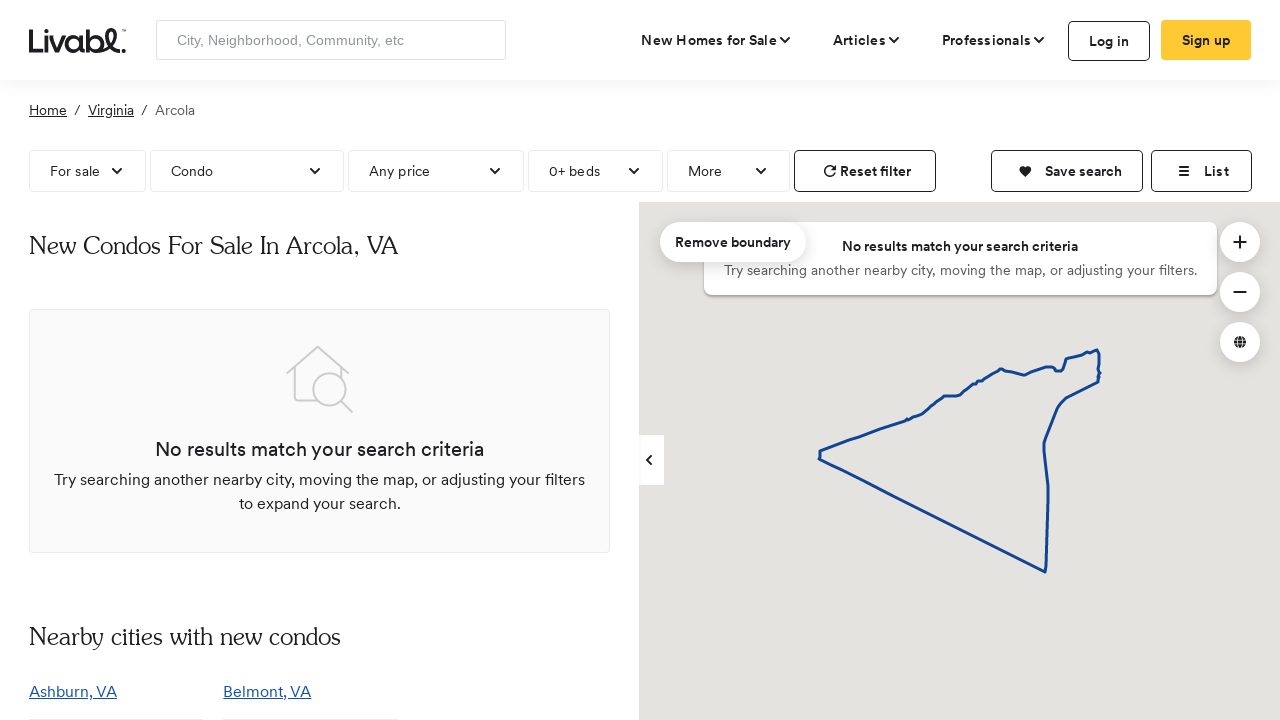

--- FILE ---
content_type: text/html; charset=utf-8
request_url: https://www.livabl.com/arcola-va/new-condos
body_size: 130336
content:
<!DOCTYPE html>
<html lang="en">
<head>
    <link href="https://www.livabl.com/arcola-va/new-condos" rel="canonical" />
    <!-- COMMON TAGS -->
    <meta charset="utf-8" /><script type="text/javascript">window.NREUM||(NREUM={});NREUM.info = {"beacon":"bam.nr-data.net","errorBeacon":"bam.nr-data.net","licenseKey":"027e82486e","applicationID":"4053565","transactionName":"MlZRZkJVW0VXB0VQCgscfmRzG3hXRideVxEXXF9eVUYaYFcKWE0cMVx+U0A=","queueTime":1,"applicationTime":203,"agent":"","atts":""}</script><script type="text/javascript">(window.NREUM||(NREUM={})).init={privacy:{cookies_enabled:true},ajax:{deny_list:["bam.nr-data.net"]},feature_flags:["soft_nav"]};(window.NREUM||(NREUM={})).loader_config={xpid:"UgcBWFFbGwcAUVJXAQQ=",licenseKey:"027e82486e",applicationID:"4053565",browserID:"4053568"};;/*! For license information please see nr-loader-full-1.308.0.min.js.LICENSE.txt */
(()=>{var e,t,r={384:(e,t,r)=>{"use strict";r.d(t,{NT:()=>a,US:()=>u,Zm:()=>o,bQ:()=>d,dV:()=>c,pV:()=>l});var n=r(6154),i=r(1863),s=r(1910);const a={beacon:"bam.nr-data.net",errorBeacon:"bam.nr-data.net"};function o(){return n.gm.NREUM||(n.gm.NREUM={}),void 0===n.gm.newrelic&&(n.gm.newrelic=n.gm.NREUM),n.gm.NREUM}function c(){let e=o();return e.o||(e.o={ST:n.gm.setTimeout,SI:n.gm.setImmediate||n.gm.setInterval,CT:n.gm.clearTimeout,XHR:n.gm.XMLHttpRequest,REQ:n.gm.Request,EV:n.gm.Event,PR:n.gm.Promise,MO:n.gm.MutationObserver,FETCH:n.gm.fetch,WS:n.gm.WebSocket},(0,s.i)(...Object.values(e.o))),e}function d(e,t){let r=o();r.initializedAgents??={},t.initializedAt={ms:(0,i.t)(),date:new Date},r.initializedAgents[e]=t}function u(e,t){o()[e]=t}function l(){return function(){let e=o();const t=e.info||{};e.info={beacon:a.beacon,errorBeacon:a.errorBeacon,...t}}(),function(){let e=o();const t=e.init||{};e.init={...t}}(),c(),function(){let e=o();const t=e.loader_config||{};e.loader_config={...t}}(),o()}},782:(e,t,r)=>{"use strict";r.d(t,{T:()=>n});const n=r(860).K7.pageViewTiming},860:(e,t,r)=>{"use strict";r.d(t,{$J:()=>u,K7:()=>c,P3:()=>d,XX:()=>i,Yy:()=>o,df:()=>s,qY:()=>n,v4:()=>a});const n="events",i="jserrors",s="browser/blobs",a="rum",o="browser/logs",c={ajax:"ajax",genericEvents:"generic_events",jserrors:i,logging:"logging",metrics:"metrics",pageAction:"page_action",pageViewEvent:"page_view_event",pageViewTiming:"page_view_timing",sessionReplay:"session_replay",sessionTrace:"session_trace",softNav:"soft_navigations",spa:"spa"},d={[c.pageViewEvent]:1,[c.pageViewTiming]:2,[c.metrics]:3,[c.jserrors]:4,[c.spa]:5,[c.ajax]:6,[c.sessionTrace]:7,[c.softNav]:8,[c.sessionReplay]:9,[c.logging]:10,[c.genericEvents]:11},u={[c.pageViewEvent]:a,[c.pageViewTiming]:n,[c.ajax]:n,[c.spa]:n,[c.softNav]:n,[c.metrics]:i,[c.jserrors]:i,[c.sessionTrace]:s,[c.sessionReplay]:s,[c.logging]:o,[c.genericEvents]:"ins"}},944:(e,t,r)=>{"use strict";r.d(t,{R:()=>i});var n=r(3241);function i(e,t){"function"==typeof console.debug&&(console.debug("New Relic Warning: https://github.com/newrelic/newrelic-browser-agent/blob/main/docs/warning-codes.md#".concat(e),t),(0,n.W)({agentIdentifier:null,drained:null,type:"data",name:"warn",feature:"warn",data:{code:e,secondary:t}}))}},993:(e,t,r)=>{"use strict";r.d(t,{A$:()=>s,ET:()=>a,TZ:()=>o,p_:()=>i});var n=r(860);const i={ERROR:"ERROR",WARN:"WARN",INFO:"INFO",DEBUG:"DEBUG",TRACE:"TRACE"},s={OFF:0,ERROR:1,WARN:2,INFO:3,DEBUG:4,TRACE:5},a="log",o=n.K7.logging},1541:(e,t,r)=>{"use strict";r.d(t,{U:()=>i,f:()=>n});const n={MFE:"MFE",BA:"BA"};function i(e,t){if(2!==t?.harvestEndpointVersion)return{};const r=t.agentRef.runtime.appMetadata.agents[0].entityGuid;return e?{"source.id":e.id,"source.name":e.name,"source.type":e.type,"parent.id":e.parent?.id||r,"parent.type":e.parent?.type||n.BA}:{"entity.guid":r,appId:t.agentRef.info.applicationID}}},1687:(e,t,r)=>{"use strict";r.d(t,{Ak:()=>d,Ze:()=>h,x3:()=>u});var n=r(3241),i=r(7836),s=r(3606),a=r(860),o=r(2646);const c={};function d(e,t){const r={staged:!1,priority:a.P3[t]||0};l(e),c[e].get(t)||c[e].set(t,r)}function u(e,t){e&&c[e]&&(c[e].get(t)&&c[e].delete(t),p(e,t,!1),c[e].size&&f(e))}function l(e){if(!e)throw new Error("agentIdentifier required");c[e]||(c[e]=new Map)}function h(e="",t="feature",r=!1){if(l(e),!e||!c[e].get(t)||r)return p(e,t);c[e].get(t).staged=!0,f(e)}function f(e){const t=Array.from(c[e]);t.every(([e,t])=>t.staged)&&(t.sort((e,t)=>e[1].priority-t[1].priority),t.forEach(([t])=>{c[e].delete(t),p(e,t)}))}function p(e,t,r=!0){const a=e?i.ee.get(e):i.ee,c=s.i.handlers;if(!a.aborted&&a.backlog&&c){if((0,n.W)({agentIdentifier:e,type:"lifecycle",name:"drain",feature:t}),r){const e=a.backlog[t],r=c[t];if(r){for(let t=0;e&&t<e.length;++t)g(e[t],r);Object.entries(r).forEach(([e,t])=>{Object.values(t||{}).forEach(t=>{t[0]?.on&&t[0]?.context()instanceof o.y&&t[0].on(e,t[1])})})}}a.isolatedBacklog||delete c[t],a.backlog[t]=null,a.emit("drain-"+t,[])}}function g(e,t){var r=e[1];Object.values(t[r]||{}).forEach(t=>{var r=e[0];if(t[0]===r){var n=t[1],i=e[3],s=e[2];n.apply(i,s)}})}},1738:(e,t,r)=>{"use strict";r.d(t,{U:()=>f,Y:()=>h});var n=r(3241),i=r(9908),s=r(1863),a=r(944),o=r(5701),c=r(3969),d=r(8362),u=r(860),l=r(4261);function h(e,t,r,s){const h=s||r;!h||h[e]&&h[e]!==d.d.prototype[e]||(h[e]=function(){(0,i.p)(c.xV,["API/"+e+"/called"],void 0,u.K7.metrics,r.ee),(0,n.W)({agentIdentifier:r.agentIdentifier,drained:!!o.B?.[r.agentIdentifier],type:"data",name:"api",feature:l.Pl+e,data:{}});try{return t.apply(this,arguments)}catch(e){(0,a.R)(23,e)}})}function f(e,t,r,n,a){const o=e.info;null===r?delete o.jsAttributes[t]:o.jsAttributes[t]=r,(a||null===r)&&(0,i.p)(l.Pl+n,[(0,s.t)(),t,r],void 0,"session",e.ee)}},1741:(e,t,r)=>{"use strict";r.d(t,{W:()=>s});var n=r(944),i=r(4261);class s{#e(e,...t){if(this[e]!==s.prototype[e])return this[e](...t);(0,n.R)(35,e)}addPageAction(e,t){return this.#e(i.hG,e,t)}register(e){return this.#e(i.eY,e)}recordCustomEvent(e,t){return this.#e(i.fF,e,t)}setPageViewName(e,t){return this.#e(i.Fw,e,t)}setCustomAttribute(e,t,r){return this.#e(i.cD,e,t,r)}noticeError(e,t){return this.#e(i.o5,e,t)}setUserId(e,t=!1){return this.#e(i.Dl,e,t)}setApplicationVersion(e){return this.#e(i.nb,e)}setErrorHandler(e){return this.#e(i.bt,e)}addRelease(e,t){return this.#e(i.k6,e,t)}log(e,t){return this.#e(i.$9,e,t)}start(){return this.#e(i.d3)}finished(e){return this.#e(i.BL,e)}recordReplay(){return this.#e(i.CH)}pauseReplay(){return this.#e(i.Tb)}addToTrace(e){return this.#e(i.U2,e)}setCurrentRouteName(e){return this.#e(i.PA,e)}interaction(e){return this.#e(i.dT,e)}wrapLogger(e,t,r){return this.#e(i.Wb,e,t,r)}measure(e,t){return this.#e(i.V1,e,t)}consent(e){return this.#e(i.Pv,e)}}},1863:(e,t,r)=>{"use strict";function n(){return Math.floor(performance.now())}r.d(t,{t:()=>n})},1910:(e,t,r)=>{"use strict";r.d(t,{i:()=>s});var n=r(944);const i=new Map;function s(...e){return e.every(e=>{if(i.has(e))return i.get(e);const t="function"==typeof e?e.toString():"",r=t.includes("[native code]"),s=t.includes("nrWrapper");return r||s||(0,n.R)(64,e?.name||t),i.set(e,r),r})}},2555:(e,t,r)=>{"use strict";r.d(t,{D:()=>o,f:()=>a});var n=r(384),i=r(8122);const s={beacon:n.NT.beacon,errorBeacon:n.NT.errorBeacon,licenseKey:void 0,applicationID:void 0,sa:void 0,queueTime:void 0,applicationTime:void 0,ttGuid:void 0,user:void 0,account:void 0,product:void 0,extra:void 0,jsAttributes:{},userAttributes:void 0,atts:void 0,transactionName:void 0,tNamePlain:void 0};function a(e){try{return!!e.licenseKey&&!!e.errorBeacon&&!!e.applicationID}catch(e){return!1}}const o=e=>(0,i.a)(e,s)},2614:(e,t,r)=>{"use strict";r.d(t,{BB:()=>a,H3:()=>n,g:()=>d,iL:()=>c,tS:()=>o,uh:()=>i,wk:()=>s});const n="NRBA",i="SESSION",s=144e5,a=18e5,o={STARTED:"session-started",PAUSE:"session-pause",RESET:"session-reset",RESUME:"session-resume",UPDATE:"session-update"},c={SAME_TAB:"same-tab",CROSS_TAB:"cross-tab"},d={OFF:0,FULL:1,ERROR:2}},2646:(e,t,r)=>{"use strict";r.d(t,{y:()=>n});class n{constructor(e){this.contextId=e}}},2843:(e,t,r)=>{"use strict";r.d(t,{G:()=>s,u:()=>i});var n=r(3878);function i(e,t=!1,r,i){(0,n.DD)("visibilitychange",function(){if(t)return void("hidden"===document.visibilityState&&e());e(document.visibilityState)},r,i)}function s(e,t,r){(0,n.sp)("pagehide",e,t,r)}},3241:(e,t,r)=>{"use strict";r.d(t,{W:()=>s});var n=r(6154);const i="newrelic";function s(e={}){try{n.gm.dispatchEvent(new CustomEvent(i,{detail:e}))}catch(e){}}},3304:(e,t,r)=>{"use strict";r.d(t,{A:()=>s});var n=r(7836);const i=()=>{const e=new WeakSet;return(t,r)=>{if("object"==typeof r&&null!==r){if(e.has(r))return;e.add(r)}return r}};function s(e){try{return JSON.stringify(e,i())??""}catch(e){try{n.ee.emit("internal-error",[e])}catch(e){}return""}}},3333:(e,t,r)=>{"use strict";r.d(t,{$v:()=>u,TZ:()=>n,Xh:()=>c,Zp:()=>i,kd:()=>d,mq:()=>o,nf:()=>a,qN:()=>s});const n=r(860).K7.genericEvents,i=["auxclick","click","copy","keydown","paste","scrollend"],s=["focus","blur"],a=4,o=1e3,c=2e3,d=["PageAction","UserAction","BrowserPerformance"],u={RESOURCES:"experimental.resources",REGISTER:"register"}},3434:(e,t,r)=>{"use strict";r.d(t,{Jt:()=>s,YM:()=>d});var n=r(7836),i=r(5607);const s="nr@original:".concat(i.W),a=50;var o=Object.prototype.hasOwnProperty,c=!1;function d(e,t){return e||(e=n.ee),r.inPlace=function(e,t,n,i,s){n||(n="");const a="-"===n.charAt(0);for(let o=0;o<t.length;o++){const c=t[o],d=e[c];l(d)||(e[c]=r(d,a?c+n:n,i,c,s))}},r.flag=s,r;function r(t,r,n,c,d){return l(t)?t:(r||(r=""),nrWrapper[s]=t,function(e,t,r){if(Object.defineProperty&&Object.keys)try{return Object.keys(e).forEach(function(r){Object.defineProperty(t,r,{get:function(){return e[r]},set:function(t){return e[r]=t,t}})}),t}catch(e){u([e],r)}for(var n in e)o.call(e,n)&&(t[n]=e[n])}(t,nrWrapper,e),nrWrapper);function nrWrapper(){var s,o,l,h;let f;try{o=this,s=[...arguments],l="function"==typeof n?n(s,o):n||{}}catch(t){u([t,"",[s,o,c],l],e)}i(r+"start",[s,o,c],l,d);const p=performance.now();let g;try{return h=t.apply(o,s),g=performance.now(),h}catch(e){throw g=performance.now(),i(r+"err",[s,o,e],l,d),f=e,f}finally{const e=g-p,t={start:p,end:g,duration:e,isLongTask:e>=a,methodName:c,thrownError:f};t.isLongTask&&i("long-task",[t,o],l,d),i(r+"end",[s,o,h],l,d)}}}function i(r,n,i,s){if(!c||t){var a=c;c=!0;try{e.emit(r,n,i,t,s)}catch(t){u([t,r,n,i],e)}c=a}}}function u(e,t){t||(t=n.ee);try{t.emit("internal-error",e)}catch(e){}}function l(e){return!(e&&"function"==typeof e&&e.apply&&!e[s])}},3606:(e,t,r)=>{"use strict";r.d(t,{i:()=>s});var n=r(9908);s.on=a;var i=s.handlers={};function s(e,t,r,s){a(s||n.d,i,e,t,r)}function a(e,t,r,i,s){s||(s="feature"),e||(e=n.d);var a=t[s]=t[s]||{};(a[r]=a[r]||[]).push([e,i])}},3738:(e,t,r)=>{"use strict";r.d(t,{He:()=>i,Kp:()=>o,Lc:()=>d,Rz:()=>u,TZ:()=>n,bD:()=>s,d3:()=>a,jx:()=>l,sl:()=>h,uP:()=>c});const n=r(860).K7.sessionTrace,i="bstResource",s="resource",a="-start",o="-end",c="fn"+a,d="fn"+o,u="pushState",l=1e3,h=3e4},3785:(e,t,r)=>{"use strict";r.d(t,{R:()=>c,b:()=>d});var n=r(9908),i=r(1863),s=r(860),a=r(3969),o=r(993);function c(e,t,r={},c=o.p_.INFO,d=!0,u,l=(0,i.t)()){(0,n.p)(a.xV,["API/logging/".concat(c.toLowerCase(),"/called")],void 0,s.K7.metrics,e),(0,n.p)(o.ET,[l,t,r,c,d,u],void 0,s.K7.logging,e)}function d(e){return"string"==typeof e&&Object.values(o.p_).some(t=>t===e.toUpperCase().trim())}},3878:(e,t,r)=>{"use strict";function n(e,t){return{capture:e,passive:!1,signal:t}}function i(e,t,r=!1,i){window.addEventListener(e,t,n(r,i))}function s(e,t,r=!1,i){document.addEventListener(e,t,n(r,i))}r.d(t,{DD:()=>s,jT:()=>n,sp:()=>i})},3969:(e,t,r)=>{"use strict";r.d(t,{TZ:()=>n,XG:()=>o,rs:()=>i,xV:()=>a,z_:()=>s});const n=r(860).K7.metrics,i="sm",s="cm",a="storeSupportabilityMetrics",o="storeEventMetrics"},4234:(e,t,r)=>{"use strict";r.d(t,{W:()=>s});var n=r(7836),i=r(1687);class s{constructor(e,t){this.agentIdentifier=e,this.ee=n.ee.get(e),this.featureName=t,this.blocked=!1}deregisterDrain(){(0,i.x3)(this.agentIdentifier,this.featureName)}}},4261:(e,t,r)=>{"use strict";r.d(t,{$9:()=>d,BL:()=>o,CH:()=>f,Dl:()=>w,Fw:()=>y,PA:()=>m,Pl:()=>n,Pv:()=>T,Tb:()=>l,U2:()=>s,V1:()=>E,Wb:()=>x,bt:()=>b,cD:()=>v,d3:()=>R,dT:()=>c,eY:()=>p,fF:()=>h,hG:()=>i,k6:()=>a,nb:()=>g,o5:()=>u});const n="api-",i="addPageAction",s="addToTrace",a="addRelease",o="finished",c="interaction",d="log",u="noticeError",l="pauseReplay",h="recordCustomEvent",f="recordReplay",p="register",g="setApplicationVersion",m="setCurrentRouteName",v="setCustomAttribute",b="setErrorHandler",y="setPageViewName",w="setUserId",R="start",x="wrapLogger",E="measure",T="consent"},5205:(e,t,r)=>{"use strict";r.d(t,{j:()=>S});var n=r(384),i=r(1741);var s=r(2555),a=r(3333);const o=e=>{if(!e||"string"!=typeof e)return!1;try{document.createDocumentFragment().querySelector(e)}catch{return!1}return!0};var c=r(2614),d=r(944),u=r(8122);const l="[data-nr-mask]",h=e=>(0,u.a)(e,(()=>{const e={feature_flags:[],experimental:{allow_registered_children:!1,resources:!1},mask_selector:"*",block_selector:"[data-nr-block]",mask_input_options:{color:!1,date:!1,"datetime-local":!1,email:!1,month:!1,number:!1,range:!1,search:!1,tel:!1,text:!1,time:!1,url:!1,week:!1,textarea:!1,select:!1,password:!0}};return{ajax:{deny_list:void 0,block_internal:!0,enabled:!0,autoStart:!0},api:{get allow_registered_children(){return e.feature_flags.includes(a.$v.REGISTER)||e.experimental.allow_registered_children},set allow_registered_children(t){e.experimental.allow_registered_children=t},duplicate_registered_data:!1},browser_consent_mode:{enabled:!1},distributed_tracing:{enabled:void 0,exclude_newrelic_header:void 0,cors_use_newrelic_header:void 0,cors_use_tracecontext_headers:void 0,allowed_origins:void 0},get feature_flags(){return e.feature_flags},set feature_flags(t){e.feature_flags=t},generic_events:{enabled:!0,autoStart:!0},harvest:{interval:30},jserrors:{enabled:!0,autoStart:!0},logging:{enabled:!0,autoStart:!0},metrics:{enabled:!0,autoStart:!0},obfuscate:void 0,page_action:{enabled:!0},page_view_event:{enabled:!0,autoStart:!0},page_view_timing:{enabled:!0,autoStart:!0},performance:{capture_marks:!1,capture_measures:!1,capture_detail:!0,resources:{get enabled(){return e.feature_flags.includes(a.$v.RESOURCES)||e.experimental.resources},set enabled(t){e.experimental.resources=t},asset_types:[],first_party_domains:[],ignore_newrelic:!0}},privacy:{cookies_enabled:!0},proxy:{assets:void 0,beacon:void 0},session:{expiresMs:c.wk,inactiveMs:c.BB},session_replay:{autoStart:!0,enabled:!1,preload:!1,sampling_rate:10,error_sampling_rate:100,collect_fonts:!1,inline_images:!1,fix_stylesheets:!0,mask_all_inputs:!0,get mask_text_selector(){return e.mask_selector},set mask_text_selector(t){o(t)?e.mask_selector="".concat(t,",").concat(l):""===t||null===t?e.mask_selector=l:(0,d.R)(5,t)},get block_class(){return"nr-block"},get ignore_class(){return"nr-ignore"},get mask_text_class(){return"nr-mask"},get block_selector(){return e.block_selector},set block_selector(t){o(t)?e.block_selector+=",".concat(t):""!==t&&(0,d.R)(6,t)},get mask_input_options(){return e.mask_input_options},set mask_input_options(t){t&&"object"==typeof t?e.mask_input_options={...t,password:!0}:(0,d.R)(7,t)}},session_trace:{enabled:!0,autoStart:!0},soft_navigations:{enabled:!0,autoStart:!0},spa:{enabled:!0,autoStart:!0},ssl:void 0,user_actions:{enabled:!0,elementAttributes:["id","className","tagName","type"]}}})());var f=r(6154),p=r(9324);let g=0;const m={buildEnv:p.F3,distMethod:p.Xs,version:p.xv,originTime:f.WN},v={consented:!1},b={appMetadata:{},get consented(){return this.session?.state?.consent||v.consented},set consented(e){v.consented=e},customTransaction:void 0,denyList:void 0,disabled:!1,harvester:void 0,isolatedBacklog:!1,isRecording:!1,loaderType:void 0,maxBytes:3e4,obfuscator:void 0,onerror:void 0,ptid:void 0,releaseIds:{},session:void 0,timeKeeper:void 0,registeredEntities:[],jsAttributesMetadata:{bytes:0},get harvestCount(){return++g}},y=e=>{const t=(0,u.a)(e,b),r=Object.keys(m).reduce((e,t)=>(e[t]={value:m[t],writable:!1,configurable:!0,enumerable:!0},e),{});return Object.defineProperties(t,r)};var w=r(5701);const R=e=>{const t=e.startsWith("http");e+="/",r.p=t?e:"https://"+e};var x=r(7836),E=r(3241);const T={accountID:void 0,trustKey:void 0,agentID:void 0,licenseKey:void 0,applicationID:void 0,xpid:void 0},A=e=>(0,u.a)(e,T),_=new Set;function S(e,t={},r,a){let{init:o,info:c,loader_config:d,runtime:u={},exposed:l=!0}=t;if(!c){const e=(0,n.pV)();o=e.init,c=e.info,d=e.loader_config}e.init=h(o||{}),e.loader_config=A(d||{}),c.jsAttributes??={},f.bv&&(c.jsAttributes.isWorker=!0),e.info=(0,s.D)(c);const p=e.init,g=[c.beacon,c.errorBeacon];_.has(e.agentIdentifier)||(p.proxy.assets&&(R(p.proxy.assets),g.push(p.proxy.assets)),p.proxy.beacon&&g.push(p.proxy.beacon),e.beacons=[...g],function(e){const t=(0,n.pV)();Object.getOwnPropertyNames(i.W.prototype).forEach(r=>{const n=i.W.prototype[r];if("function"!=typeof n||"constructor"===n)return;let s=t[r];e[r]&&!1!==e.exposed&&"micro-agent"!==e.runtime?.loaderType&&(t[r]=(...t)=>{const n=e[r](...t);return s?s(...t):n})})}(e),(0,n.US)("activatedFeatures",w.B)),u.denyList=[...p.ajax.deny_list||[],...p.ajax.block_internal?g:[]],u.ptid=e.agentIdentifier,u.loaderType=r,e.runtime=y(u),_.has(e.agentIdentifier)||(e.ee=x.ee.get(e.agentIdentifier),e.exposed=l,(0,E.W)({agentIdentifier:e.agentIdentifier,drained:!!w.B?.[e.agentIdentifier],type:"lifecycle",name:"initialize",feature:void 0,data:e.config})),_.add(e.agentIdentifier)}},5270:(e,t,r)=>{"use strict";r.d(t,{Aw:()=>a,SR:()=>s,rF:()=>o});var n=r(384),i=r(7767);function s(e){return!!(0,n.dV)().o.MO&&(0,i.V)(e)&&!0===e?.session_trace.enabled}function a(e){return!0===e?.session_replay.preload&&s(e)}function o(e,t){try{if("string"==typeof t?.type){if("password"===t.type.toLowerCase())return"*".repeat(e?.length||0);if(void 0!==t?.dataset?.nrUnmask||t?.classList?.contains("nr-unmask"))return e}}catch(e){}return"string"==typeof e?e.replace(/[\S]/g,"*"):"*".repeat(e?.length||0)}},5289:(e,t,r)=>{"use strict";r.d(t,{GG:()=>a,Qr:()=>c,sB:()=>o});var n=r(3878),i=r(6389);function s(){return"undefined"==typeof document||"complete"===document.readyState}function a(e,t){if(s())return e();const r=(0,i.J)(e),a=setInterval(()=>{s()&&(clearInterval(a),r())},500);(0,n.sp)("load",r,t)}function o(e){if(s())return e();(0,n.DD)("DOMContentLoaded",e)}function c(e){if(s())return e();(0,n.sp)("popstate",e)}},5607:(e,t,r)=>{"use strict";r.d(t,{W:()=>n});const n=(0,r(9566).bz)()},5701:(e,t,r)=>{"use strict";r.d(t,{B:()=>s,t:()=>a});var n=r(3241);const i=new Set,s={};function a(e,t){const r=t.agentIdentifier;s[r]??={},e&&"object"==typeof e&&(i.has(r)||(t.ee.emit("rumresp",[e]),s[r]=e,i.add(r),(0,n.W)({agentIdentifier:r,loaded:!0,drained:!0,type:"lifecycle",name:"load",feature:void 0,data:e})))}},6154:(e,t,r)=>{"use strict";r.d(t,{OF:()=>d,RI:()=>i,WN:()=>h,bv:()=>s,eN:()=>f,gm:()=>a,lR:()=>l,m:()=>c,mw:()=>o,sb:()=>u});var n=r(1863);const i="undefined"!=typeof window&&!!window.document,s="undefined"!=typeof WorkerGlobalScope&&("undefined"!=typeof self&&self instanceof WorkerGlobalScope&&self.navigator instanceof WorkerNavigator||"undefined"!=typeof globalThis&&globalThis instanceof WorkerGlobalScope&&globalThis.navigator instanceof WorkerNavigator),a=i?window:"undefined"!=typeof WorkerGlobalScope&&("undefined"!=typeof self&&self instanceof WorkerGlobalScope&&self||"undefined"!=typeof globalThis&&globalThis instanceof WorkerGlobalScope&&globalThis),o=Boolean("hidden"===a?.document?.visibilityState),c=""+a?.location,d=/iPad|iPhone|iPod/.test(a.navigator?.userAgent),u=d&&"undefined"==typeof SharedWorker,l=(()=>{const e=a.navigator?.userAgent?.match(/Firefox[/\s](\d+\.\d+)/);return Array.isArray(e)&&e.length>=2?+e[1]:0})(),h=Date.now()-(0,n.t)(),f=()=>"undefined"!=typeof PerformanceNavigationTiming&&a?.performance?.getEntriesByType("navigation")?.[0]?.responseStart},6344:(e,t,r)=>{"use strict";r.d(t,{BB:()=>u,Qb:()=>l,TZ:()=>i,Ug:()=>a,Vh:()=>s,_s:()=>o,bc:()=>d,yP:()=>c});var n=r(2614);const i=r(860).K7.sessionReplay,s="errorDuringReplay",a=.12,o={DomContentLoaded:0,Load:1,FullSnapshot:2,IncrementalSnapshot:3,Meta:4,Custom:5},c={[n.g.ERROR]:15e3,[n.g.FULL]:3e5,[n.g.OFF]:0},d={RESET:{message:"Session was reset",sm:"Reset"},IMPORT:{message:"Recorder failed to import",sm:"Import"},TOO_MANY:{message:"429: Too Many Requests",sm:"Too-Many"},TOO_BIG:{message:"Payload was too large",sm:"Too-Big"},CROSS_TAB:{message:"Session Entity was set to OFF on another tab",sm:"Cross-Tab"},ENTITLEMENTS:{message:"Session Replay is not allowed and will not be started",sm:"Entitlement"}},u=5e3,l={API:"api",RESUME:"resume",SWITCH_TO_FULL:"switchToFull",INITIALIZE:"initialize",PRELOAD:"preload"}},6389:(e,t,r)=>{"use strict";function n(e,t=500,r={}){const n=r?.leading||!1;let i;return(...r)=>{n&&void 0===i&&(e.apply(this,r),i=setTimeout(()=>{i=clearTimeout(i)},t)),n||(clearTimeout(i),i=setTimeout(()=>{e.apply(this,r)},t))}}function i(e){let t=!1;return(...r)=>{t||(t=!0,e.apply(this,r))}}r.d(t,{J:()=>i,s:()=>n})},6630:(e,t,r)=>{"use strict";r.d(t,{T:()=>n});const n=r(860).K7.pageViewEvent},6774:(e,t,r)=>{"use strict";r.d(t,{T:()=>n});const n=r(860).K7.jserrors},7295:(e,t,r)=>{"use strict";r.d(t,{Xv:()=>a,gX:()=>i,iW:()=>s});var n=[];function i(e){if(!e||s(e))return!1;if(0===n.length)return!0;if("*"===n[0].hostname)return!1;for(var t=0;t<n.length;t++){var r=n[t];if(r.hostname.test(e.hostname)&&r.pathname.test(e.pathname))return!1}return!0}function s(e){return void 0===e.hostname}function a(e){if(n=[],e&&e.length)for(var t=0;t<e.length;t++){let r=e[t];if(!r)continue;if("*"===r)return void(n=[{hostname:"*"}]);0===r.indexOf("http://")?r=r.substring(7):0===r.indexOf("https://")&&(r=r.substring(8));const i=r.indexOf("/");let s,a;i>0?(s=r.substring(0,i),a=r.substring(i)):(s=r,a="*");let[c]=s.split(":");n.push({hostname:o(c),pathname:o(a,!0)})}}function o(e,t=!1){const r=e.replace(/[.+?^${}()|[\]\\]/g,e=>"\\"+e).replace(/\*/g,".*?");return new RegExp((t?"^":"")+r+"$")}},7485:(e,t,r)=>{"use strict";r.d(t,{D:()=>i});var n=r(6154);function i(e){if(0===(e||"").indexOf("data:"))return{protocol:"data"};try{const t=new URL(e,location.href),r={port:t.port,hostname:t.hostname,pathname:t.pathname,search:t.search,protocol:t.protocol.slice(0,t.protocol.indexOf(":")),sameOrigin:t.protocol===n.gm?.location?.protocol&&t.host===n.gm?.location?.host};return r.port&&""!==r.port||("http:"===t.protocol&&(r.port="80"),"https:"===t.protocol&&(r.port="443")),r.pathname&&""!==r.pathname?r.pathname.startsWith("/")||(r.pathname="/".concat(r.pathname)):r.pathname="/",r}catch(e){return{}}}},7699:(e,t,r)=>{"use strict";r.d(t,{It:()=>s,KC:()=>o,No:()=>i,qh:()=>a});var n=r(860);const i=16e3,s=1e6,a="SESSION_ERROR",o={[n.K7.logging]:!0,[n.K7.genericEvents]:!1,[n.K7.jserrors]:!1,[n.K7.ajax]:!1}},7767:(e,t,r)=>{"use strict";r.d(t,{V:()=>i});var n=r(6154);const i=e=>n.RI&&!0===e?.privacy.cookies_enabled},7836:(e,t,r)=>{"use strict";r.d(t,{P:()=>o,ee:()=>c});var n=r(384),i=r(8990),s=r(2646),a=r(5607);const o="nr@context:".concat(a.W),c=function e(t,r){var n={},a={},u={},l=!1;try{l=16===r.length&&d.initializedAgents?.[r]?.runtime.isolatedBacklog}catch(e){}var h={on:p,addEventListener:p,removeEventListener:function(e,t){var r=n[e];if(!r)return;for(var i=0;i<r.length;i++)r[i]===t&&r.splice(i,1)},emit:function(e,r,n,i,s){!1!==s&&(s=!0);if(c.aborted&&!i)return;t&&s&&t.emit(e,r,n);var o=f(n);g(e).forEach(e=>{e.apply(o,r)});var d=v()[a[e]];d&&d.push([h,e,r,o]);return o},get:m,listeners:g,context:f,buffer:function(e,t){const r=v();if(t=t||"feature",h.aborted)return;Object.entries(e||{}).forEach(([e,n])=>{a[n]=t,t in r||(r[t]=[])})},abort:function(){h._aborted=!0,Object.keys(h.backlog).forEach(e=>{delete h.backlog[e]})},isBuffering:function(e){return!!v()[a[e]]},debugId:r,backlog:l?{}:t&&"object"==typeof t.backlog?t.backlog:{},isolatedBacklog:l};return Object.defineProperty(h,"aborted",{get:()=>{let e=h._aborted||!1;return e||(t&&(e=t.aborted),e)}}),h;function f(e){return e&&e instanceof s.y?e:e?(0,i.I)(e,o,()=>new s.y(o)):new s.y(o)}function p(e,t){n[e]=g(e).concat(t)}function g(e){return n[e]||[]}function m(t){return u[t]=u[t]||e(h,t)}function v(){return h.backlog}}(void 0,"globalEE"),d=(0,n.Zm)();d.ee||(d.ee=c)},8122:(e,t,r)=>{"use strict";r.d(t,{a:()=>i});var n=r(944);function i(e,t){try{if(!e||"object"!=typeof e)return(0,n.R)(3);if(!t||"object"!=typeof t)return(0,n.R)(4);const r=Object.create(Object.getPrototypeOf(t),Object.getOwnPropertyDescriptors(t)),s=0===Object.keys(r).length?e:r;for(let a in s)if(void 0!==e[a])try{if(null===e[a]){r[a]=null;continue}Array.isArray(e[a])&&Array.isArray(t[a])?r[a]=Array.from(new Set([...e[a],...t[a]])):"object"==typeof e[a]&&"object"==typeof t[a]?r[a]=i(e[a],t[a]):r[a]=e[a]}catch(e){r[a]||(0,n.R)(1,e)}return r}catch(e){(0,n.R)(2,e)}}},8139:(e,t,r)=>{"use strict";r.d(t,{u:()=>h});var n=r(7836),i=r(3434),s=r(8990),a=r(6154);const o={},c=a.gm.XMLHttpRequest,d="addEventListener",u="removeEventListener",l="nr@wrapped:".concat(n.P);function h(e){var t=function(e){return(e||n.ee).get("events")}(e);if(o[t.debugId]++)return t;o[t.debugId]=1;var r=(0,i.YM)(t,!0);function h(e){r.inPlace(e,[d,u],"-",p)}function p(e,t){return e[1]}return"getPrototypeOf"in Object&&(a.RI&&f(document,h),c&&f(c.prototype,h),f(a.gm,h)),t.on(d+"-start",function(e,t){var n=e[1];if(null!==n&&("function"==typeof n||"object"==typeof n)&&"newrelic"!==e[0]){var i=(0,s.I)(n,l,function(){var e={object:function(){if("function"!=typeof n.handleEvent)return;return n.handleEvent.apply(n,arguments)},function:n}[typeof n];return e?r(e,"fn-",null,e.name||"anonymous"):n});this.wrapped=e[1]=i}}),t.on(u+"-start",function(e){e[1]=this.wrapped||e[1]}),t}function f(e,t,...r){let n=e;for(;"object"==typeof n&&!Object.prototype.hasOwnProperty.call(n,d);)n=Object.getPrototypeOf(n);n&&t(n,...r)}},8362:(e,t,r)=>{"use strict";r.d(t,{d:()=>s});var n=r(9566),i=r(1741);class s extends i.W{agentIdentifier=(0,n.LA)(16)}},8374:(e,t,r)=>{r.nc=(()=>{try{return document?.currentScript?.nonce}catch(e){}return""})()},8990:(e,t,r)=>{"use strict";r.d(t,{I:()=>i});var n=Object.prototype.hasOwnProperty;function i(e,t,r){if(n.call(e,t))return e[t];var i=r();if(Object.defineProperty&&Object.keys)try{return Object.defineProperty(e,t,{value:i,writable:!0,enumerable:!1}),i}catch(e){}return e[t]=i,i}},9119:(e,t,r)=>{"use strict";r.d(t,{L:()=>s});var n=/([^?#]*)[^#]*(#[^?]*|$).*/,i=/([^?#]*)().*/;function s(e,t){return e?e.replace(t?n:i,"$1$2"):e}},9300:(e,t,r)=>{"use strict";r.d(t,{T:()=>n});const n=r(860).K7.ajax},9324:(e,t,r)=>{"use strict";r.d(t,{AJ:()=>a,F3:()=>i,Xs:()=>s,Yq:()=>o,xv:()=>n});const n="1.308.0",i="PROD",s="CDN",a="@newrelic/rrweb",o="1.0.1"},9566:(e,t,r)=>{"use strict";r.d(t,{LA:()=>o,ZF:()=>c,bz:()=>a,el:()=>d});var n=r(6154);const i="xxxxxxxx-xxxx-4xxx-yxxx-xxxxxxxxxxxx";function s(e,t){return e?15&e[t]:16*Math.random()|0}function a(){const e=n.gm?.crypto||n.gm?.msCrypto;let t,r=0;return e&&e.getRandomValues&&(t=e.getRandomValues(new Uint8Array(30))),i.split("").map(e=>"x"===e?s(t,r++).toString(16):"y"===e?(3&s()|8).toString(16):e).join("")}function o(e){const t=n.gm?.crypto||n.gm?.msCrypto;let r,i=0;t&&t.getRandomValues&&(r=t.getRandomValues(new Uint8Array(e)));const a=[];for(var o=0;o<e;o++)a.push(s(r,i++).toString(16));return a.join("")}function c(){return o(16)}function d(){return o(32)}},9908:(e,t,r)=>{"use strict";r.d(t,{d:()=>n,p:()=>i});var n=r(7836).ee.get("handle");function i(e,t,r,i,s){s?(s.buffer([e],i),s.emit(e,t,r)):(n.buffer([e],i),n.emit(e,t,r))}}},n={};function i(e){var t=n[e];if(void 0!==t)return t.exports;var s=n[e]={exports:{}};return r[e](s,s.exports,i),s.exports}i.m=r,i.d=(e,t)=>{for(var r in t)i.o(t,r)&&!i.o(e,r)&&Object.defineProperty(e,r,{enumerable:!0,get:t[r]})},i.f={},i.e=e=>Promise.all(Object.keys(i.f).reduce((t,r)=>(i.f[r](e,t),t),[])),i.u=e=>({95:"nr-full-compressor",222:"nr-full-recorder",891:"nr-full"}[e]+"-1.308.0.min.js"),i.o=(e,t)=>Object.prototype.hasOwnProperty.call(e,t),e={},t="NRBA-1.308.0.PROD:",i.l=(r,n,s,a)=>{if(e[r])e[r].push(n);else{var o,c;if(void 0!==s)for(var d=document.getElementsByTagName("script"),u=0;u<d.length;u++){var l=d[u];if(l.getAttribute("src")==r||l.getAttribute("data-webpack")==t+s){o=l;break}}if(!o){c=!0;var h={891:"sha512-fcveNDcpRQS9OweGhN4uJe88Qmg+EVyH6j/wngwL2Le0m7LYyz7q+JDx7KBxsdDF4TaPVsSmHg12T3pHwdLa7w==",222:"sha512-O8ZzdvgB4fRyt7k2Qrr4STpR+tCA2mcQEig6/dP3rRy9uEx1CTKQ6cQ7Src0361y7xS434ua+zIPo265ZpjlEg==",95:"sha512-jDWejat/6/UDex/9XjYoPPmpMPuEvBCSuCg/0tnihjbn5bh9mP3An0NzFV9T5Tc+3kKhaXaZA8UIKPAanD2+Gw=="};(o=document.createElement("script")).charset="utf-8",i.nc&&o.setAttribute("nonce",i.nc),o.setAttribute("data-webpack",t+s),o.src=r,0!==o.src.indexOf(window.location.origin+"/")&&(o.crossOrigin="anonymous"),h[a]&&(o.integrity=h[a])}e[r]=[n];var f=(t,n)=>{o.onerror=o.onload=null,clearTimeout(p);var i=e[r];if(delete e[r],o.parentNode&&o.parentNode.removeChild(o),i&&i.forEach(e=>e(n)),t)return t(n)},p=setTimeout(f.bind(null,void 0,{type:"timeout",target:o}),12e4);o.onerror=f.bind(null,o.onerror),o.onload=f.bind(null,o.onload),c&&document.head.appendChild(o)}},i.r=e=>{"undefined"!=typeof Symbol&&Symbol.toStringTag&&Object.defineProperty(e,Symbol.toStringTag,{value:"Module"}),Object.defineProperty(e,"__esModule",{value:!0})},i.p="https://js-agent.newrelic.com/",(()=>{var e={85:0,959:0};i.f.j=(t,r)=>{var n=i.o(e,t)?e[t]:void 0;if(0!==n)if(n)r.push(n[2]);else{var s=new Promise((r,i)=>n=e[t]=[r,i]);r.push(n[2]=s);var a=i.p+i.u(t),o=new Error;i.l(a,r=>{if(i.o(e,t)&&(0!==(n=e[t])&&(e[t]=void 0),n)){var s=r&&("load"===r.type?"missing":r.type),a=r&&r.target&&r.target.src;o.message="Loading chunk "+t+" failed: ("+s+": "+a+")",o.name="ChunkLoadError",o.type=s,o.request=a,n[1](o)}},"chunk-"+t,t)}};var t=(t,r)=>{var n,s,[a,o,c]=r,d=0;if(a.some(t=>0!==e[t])){for(n in o)i.o(o,n)&&(i.m[n]=o[n]);if(c)c(i)}for(t&&t(r);d<a.length;d++)s=a[d],i.o(e,s)&&e[s]&&e[s][0](),e[s]=0},r=self["webpackChunk:NRBA-1.308.0.PROD"]=self["webpackChunk:NRBA-1.308.0.PROD"]||[];r.forEach(t.bind(null,0)),r.push=t.bind(null,r.push.bind(r))})(),(()=>{"use strict";i(8374);var e=i(8362),t=i(860);const r=Object.values(t.K7);var n=i(5205);var s=i(9908),a=i(1863),o=i(4261),c=i(1738);var d=i(1687),u=i(4234),l=i(5289),h=i(6154),f=i(944),p=i(5270),g=i(7767),m=i(6389),v=i(7699);class b extends u.W{constructor(e,t){super(e.agentIdentifier,t),this.agentRef=e,this.abortHandler=void 0,this.featAggregate=void 0,this.loadedSuccessfully=void 0,this.onAggregateImported=new Promise(e=>{this.loadedSuccessfully=e}),this.deferred=Promise.resolve(),!1===e.init[this.featureName].autoStart?this.deferred=new Promise((t,r)=>{this.ee.on("manual-start-all",(0,m.J)(()=>{(0,d.Ak)(e.agentIdentifier,this.featureName),t()}))}):(0,d.Ak)(e.agentIdentifier,t)}importAggregator(e,t,r={}){if(this.featAggregate)return;const n=async()=>{let n;await this.deferred;try{if((0,g.V)(e.init)){const{setupAgentSession:t}=await i.e(891).then(i.bind(i,8766));n=t(e)}}catch(e){(0,f.R)(20,e),this.ee.emit("internal-error",[e]),(0,s.p)(v.qh,[e],void 0,this.featureName,this.ee)}try{if(!this.#t(this.featureName,n,e.init))return(0,d.Ze)(this.agentIdentifier,this.featureName),void this.loadedSuccessfully(!1);const{Aggregate:i}=await t();this.featAggregate=new i(e,r),e.runtime.harvester.initializedAggregates.push(this.featAggregate),this.loadedSuccessfully(!0)}catch(e){(0,f.R)(34,e),this.abortHandler?.(),(0,d.Ze)(this.agentIdentifier,this.featureName,!0),this.loadedSuccessfully(!1),this.ee&&this.ee.abort()}};h.RI?(0,l.GG)(()=>n(),!0):n()}#t(e,r,n){if(this.blocked)return!1;switch(e){case t.K7.sessionReplay:return(0,p.SR)(n)&&!!r;case t.K7.sessionTrace:return!!r;default:return!0}}}var y=i(6630),w=i(2614),R=i(3241);class x extends b{static featureName=y.T;constructor(e){var t;super(e,y.T),this.setupInspectionEvents(e.agentIdentifier),t=e,(0,c.Y)(o.Fw,function(e,r){"string"==typeof e&&("/"!==e.charAt(0)&&(e="/"+e),t.runtime.customTransaction=(r||"http://custom.transaction")+e,(0,s.p)(o.Pl+o.Fw,[(0,a.t)()],void 0,void 0,t.ee))},t),this.importAggregator(e,()=>i.e(891).then(i.bind(i,3718)))}setupInspectionEvents(e){const t=(t,r)=>{t&&(0,R.W)({agentIdentifier:e,timeStamp:t.timeStamp,loaded:"complete"===t.target.readyState,type:"window",name:r,data:t.target.location+""})};(0,l.sB)(e=>{t(e,"DOMContentLoaded")}),(0,l.GG)(e=>{t(e,"load")}),(0,l.Qr)(e=>{t(e,"navigate")}),this.ee.on(w.tS.UPDATE,(t,r)=>{(0,R.W)({agentIdentifier:e,type:"lifecycle",name:"session",data:r})})}}var E=i(384);class T extends e.d{constructor(e){var t;(super(),h.gm)?(this.features={},(0,E.bQ)(this.agentIdentifier,this),this.desiredFeatures=new Set(e.features||[]),this.desiredFeatures.add(x),(0,n.j)(this,e,e.loaderType||"agent"),t=this,(0,c.Y)(o.cD,function(e,r,n=!1){if("string"==typeof e){if(["string","number","boolean"].includes(typeof r)||null===r)return(0,c.U)(t,e,r,o.cD,n);(0,f.R)(40,typeof r)}else(0,f.R)(39,typeof e)},t),function(e){(0,c.Y)(o.Dl,function(t,r=!1){if("string"!=typeof t&&null!==t)return void(0,f.R)(41,typeof t);const n=e.info.jsAttributes["enduser.id"];r&&null!=n&&n!==t?(0,s.p)(o.Pl+"setUserIdAndResetSession",[t],void 0,"session",e.ee):(0,c.U)(e,"enduser.id",t,o.Dl,!0)},e)}(this),function(e){(0,c.Y)(o.nb,function(t){if("string"==typeof t||null===t)return(0,c.U)(e,"application.version",t,o.nb,!1);(0,f.R)(42,typeof t)},e)}(this),function(e){(0,c.Y)(o.d3,function(){e.ee.emit("manual-start-all")},e)}(this),function(e){(0,c.Y)(o.Pv,function(t=!0){if("boolean"==typeof t){if((0,s.p)(o.Pl+o.Pv,[t],void 0,"session",e.ee),e.runtime.consented=t,t){const t=e.features.page_view_event;t.onAggregateImported.then(e=>{const r=t.featAggregate;e&&!r.sentRum&&r.sendRum()})}}else(0,f.R)(65,typeof t)},e)}(this),this.run()):(0,f.R)(21)}get config(){return{info:this.info,init:this.init,loader_config:this.loader_config,runtime:this.runtime}}get api(){return this}run(){try{const e=function(e){const t={};return r.forEach(r=>{t[r]=!!e[r]?.enabled}),t}(this.init),n=[...this.desiredFeatures];n.sort((e,r)=>t.P3[e.featureName]-t.P3[r.featureName]),n.forEach(r=>{if(!e[r.featureName]&&r.featureName!==t.K7.pageViewEvent)return;if(r.featureName===t.K7.spa)return void(0,f.R)(67);const n=function(e){switch(e){case t.K7.ajax:return[t.K7.jserrors];case t.K7.sessionTrace:return[t.K7.ajax,t.K7.pageViewEvent];case t.K7.sessionReplay:return[t.K7.sessionTrace];case t.K7.pageViewTiming:return[t.K7.pageViewEvent];default:return[]}}(r.featureName).filter(e=>!(e in this.features));n.length>0&&(0,f.R)(36,{targetFeature:r.featureName,missingDependencies:n}),this.features[r.featureName]=new r(this)})}catch(e){(0,f.R)(22,e);for(const e in this.features)this.features[e].abortHandler?.();const t=(0,E.Zm)();delete t.initializedAgents[this.agentIdentifier]?.features,delete this.sharedAggregator;return t.ee.get(this.agentIdentifier).abort(),!1}}}var A=i(2843),_=i(782);class S extends b{static featureName=_.T;constructor(e){super(e,_.T),h.RI&&((0,A.u)(()=>(0,s.p)("docHidden",[(0,a.t)()],void 0,_.T,this.ee),!0),(0,A.G)(()=>(0,s.p)("winPagehide",[(0,a.t)()],void 0,_.T,this.ee)),this.importAggregator(e,()=>i.e(891).then(i.bind(i,9018))))}}var O=i(3969);class I extends b{static featureName=O.TZ;constructor(e){super(e,O.TZ),h.RI&&document.addEventListener("securitypolicyviolation",e=>{(0,s.p)(O.xV,["Generic/CSPViolation/Detected"],void 0,this.featureName,this.ee)}),this.importAggregator(e,()=>i.e(891).then(i.bind(i,6555)))}}var P=i(6774),k=i(3878),N=i(3304);class D{constructor(e,t,r,n,i){this.name="UncaughtError",this.message="string"==typeof e?e:(0,N.A)(e),this.sourceURL=t,this.line=r,this.column=n,this.__newrelic=i}}function j(e){return M(e)?e:new D(void 0!==e?.message?e.message:e,e?.filename||e?.sourceURL,e?.lineno||e?.line,e?.colno||e?.col,e?.__newrelic,e?.cause)}function C(e){const t="Unhandled Promise Rejection: ";if(!e?.reason)return;if(M(e.reason)){try{e.reason.message.startsWith(t)||(e.reason.message=t+e.reason.message)}catch(e){}return j(e.reason)}const r=j(e.reason);return(r.message||"").startsWith(t)||(r.message=t+r.message),r}function L(e){if(e.error instanceof SyntaxError&&!/:\d+$/.test(e.error.stack?.trim())){const t=new D(e.message,e.filename,e.lineno,e.colno,e.error.__newrelic,e.cause);return t.name=SyntaxError.name,t}return M(e.error)?e.error:j(e)}function M(e){return e instanceof Error&&!!e.stack}function B(e,r,n,i,o=(0,a.t)()){"string"==typeof e&&(e=new Error(e)),(0,s.p)("err",[e,o,!1,r,n.runtime.isRecording,void 0,i],void 0,t.K7.jserrors,n.ee),(0,s.p)("uaErr",[],void 0,t.K7.genericEvents,n.ee)}var H=i(1541),K=i(993),W=i(3785);function U(e,{customAttributes:t={},level:r=K.p_.INFO}={},n,i,s=(0,a.t)()){(0,W.R)(n.ee,e,t,r,!1,i,s)}function F(e,r,n,i,c=(0,a.t)()){(0,s.p)(o.Pl+o.hG,[c,e,r,i],void 0,t.K7.genericEvents,n.ee)}function V(e,r,n,i,c=(0,a.t)()){const{start:d,end:u,customAttributes:l}=r||{},h={customAttributes:l||{}};if("object"!=typeof h.customAttributes||"string"!=typeof e||0===e.length)return void(0,f.R)(57);const p=(e,t)=>null==e?t:"number"==typeof e?e:e instanceof PerformanceMark?e.startTime:Number.NaN;if(h.start=p(d,0),h.end=p(u,c),Number.isNaN(h.start)||Number.isNaN(h.end))(0,f.R)(57);else{if(h.duration=h.end-h.start,!(h.duration<0))return(0,s.p)(o.Pl+o.V1,[h,e,i],void 0,t.K7.genericEvents,n.ee),h;(0,f.R)(58)}}function z(e,r={},n,i,c=(0,a.t)()){(0,s.p)(o.Pl+o.fF,[c,e,r,i],void 0,t.K7.genericEvents,n.ee)}function G(e){(0,c.Y)(o.eY,function(t){return Y(e,t)},e)}function Y(e,r,n){(0,f.R)(54,"newrelic.register"),r||={},r.type=H.f.MFE,r.licenseKey||=e.info.licenseKey,r.blocked=!1,r.parent=n||{},Array.isArray(r.tags)||(r.tags=[]);const i={};r.tags.forEach(e=>{"name"!==e&&"id"!==e&&(i["source.".concat(e)]=!0)}),r.isolated??=!0;let o=()=>{};const c=e.runtime.registeredEntities;if(!r.isolated){const e=c.find(({metadata:{target:{id:e}}})=>e===r.id&&!r.isolated);if(e)return e}const d=e=>{r.blocked=!0,o=e};function u(e){return"string"==typeof e&&!!e.trim()&&e.trim().length<501||"number"==typeof e}e.init.api.allow_registered_children||d((0,m.J)(()=>(0,f.R)(55))),u(r.id)&&u(r.name)||d((0,m.J)(()=>(0,f.R)(48,r)));const l={addPageAction:(t,n={})=>g(F,[t,{...i,...n},e],r),deregister:()=>{d((0,m.J)(()=>(0,f.R)(68)))},log:(t,n={})=>g(U,[t,{...n,customAttributes:{...i,...n.customAttributes||{}}},e],r),measure:(t,n={})=>g(V,[t,{...n,customAttributes:{...i,...n.customAttributes||{}}},e],r),noticeError:(t,n={})=>g(B,[t,{...i,...n},e],r),register:(t={})=>g(Y,[e,t],l.metadata.target),recordCustomEvent:(t,n={})=>g(z,[t,{...i,...n},e],r),setApplicationVersion:e=>p("application.version",e),setCustomAttribute:(e,t)=>p(e,t),setUserId:e=>p("enduser.id",e),metadata:{customAttributes:i,target:r}},h=()=>(r.blocked&&o(),r.blocked);h()||c.push(l);const p=(e,t)=>{h()||(i[e]=t)},g=(r,n,i)=>{if(h())return;const o=(0,a.t)();(0,s.p)(O.xV,["API/register/".concat(r.name,"/called")],void 0,t.K7.metrics,e.ee);try{if(e.init.api.duplicate_registered_data&&"register"!==r.name){let e=n;if(n[1]instanceof Object){const t={"child.id":i.id,"child.type":i.type};e="customAttributes"in n[1]?[n[0],{...n[1],customAttributes:{...n[1].customAttributes,...t}},...n.slice(2)]:[n[0],{...n[1],...t},...n.slice(2)]}r(...e,void 0,o)}return r(...n,i,o)}catch(e){(0,f.R)(50,e)}};return l}class q extends b{static featureName=P.T;constructor(e){var t;super(e,P.T),t=e,(0,c.Y)(o.o5,(e,r)=>B(e,r,t),t),function(e){(0,c.Y)(o.bt,function(t){e.runtime.onerror=t},e)}(e),function(e){let t=0;(0,c.Y)(o.k6,function(e,r){++t>10||(this.runtime.releaseIds[e.slice(-200)]=(""+r).slice(-200))},e)}(e),G(e);try{this.removeOnAbort=new AbortController}catch(e){}this.ee.on("internal-error",(t,r)=>{this.abortHandler&&(0,s.p)("ierr",[j(t),(0,a.t)(),!0,{},e.runtime.isRecording,r],void 0,this.featureName,this.ee)}),h.gm.addEventListener("unhandledrejection",t=>{this.abortHandler&&(0,s.p)("err",[C(t),(0,a.t)(),!1,{unhandledPromiseRejection:1},e.runtime.isRecording],void 0,this.featureName,this.ee)},(0,k.jT)(!1,this.removeOnAbort?.signal)),h.gm.addEventListener("error",t=>{this.abortHandler&&(0,s.p)("err",[L(t),(0,a.t)(),!1,{},e.runtime.isRecording],void 0,this.featureName,this.ee)},(0,k.jT)(!1,this.removeOnAbort?.signal)),this.abortHandler=this.#r,this.importAggregator(e,()=>i.e(891).then(i.bind(i,2176)))}#r(){this.removeOnAbort?.abort(),this.abortHandler=void 0}}var Z=i(8990);let X=1;function J(e){const t=typeof e;return!e||"object"!==t&&"function"!==t?-1:e===h.gm?0:(0,Z.I)(e,"nr@id",function(){return X++})}function Q(e){if("string"==typeof e&&e.length)return e.length;if("object"==typeof e){if("undefined"!=typeof ArrayBuffer&&e instanceof ArrayBuffer&&e.byteLength)return e.byteLength;if("undefined"!=typeof Blob&&e instanceof Blob&&e.size)return e.size;if(!("undefined"!=typeof FormData&&e instanceof FormData))try{return(0,N.A)(e).length}catch(e){return}}}var ee=i(8139),te=i(7836),re=i(3434);const ne={},ie=["open","send"];function se(e){var t=e||te.ee;const r=function(e){return(e||te.ee).get("xhr")}(t);if(void 0===h.gm.XMLHttpRequest)return r;if(ne[r.debugId]++)return r;ne[r.debugId]=1,(0,ee.u)(t);var n=(0,re.YM)(r),i=h.gm.XMLHttpRequest,s=h.gm.MutationObserver,a=h.gm.Promise,o=h.gm.setInterval,c="readystatechange",d=["onload","onerror","onabort","onloadstart","onloadend","onprogress","ontimeout"],u=[],l=h.gm.XMLHttpRequest=function(e){const t=new i(e),s=r.context(t);try{r.emit("new-xhr",[t],s),t.addEventListener(c,(a=s,function(){var e=this;e.readyState>3&&!a.resolved&&(a.resolved=!0,r.emit("xhr-resolved",[],e)),n.inPlace(e,d,"fn-",y)}),(0,k.jT)(!1))}catch(e){(0,f.R)(15,e);try{r.emit("internal-error",[e])}catch(e){}}var a;return t};function p(e,t){n.inPlace(t,["onreadystatechange"],"fn-",y)}if(function(e,t){for(var r in e)t[r]=e[r]}(i,l),l.prototype=i.prototype,n.inPlace(l.prototype,ie,"-xhr-",y),r.on("send-xhr-start",function(e,t){p(e,t),function(e){u.push(e),s&&(g?g.then(b):o?o(b):(m=-m,v.data=m))}(t)}),r.on("open-xhr-start",p),s){var g=a&&a.resolve();if(!o&&!a){var m=1,v=document.createTextNode(m);new s(b).observe(v,{characterData:!0})}}else t.on("fn-end",function(e){e[0]&&e[0].type===c||b()});function b(){for(var e=0;e<u.length;e++)p(0,u[e]);u.length&&(u=[])}function y(e,t){return t}return r}var ae="fetch-",oe=ae+"body-",ce=["arrayBuffer","blob","json","text","formData"],de=h.gm.Request,ue=h.gm.Response,le="prototype";const he={};function fe(e){const t=function(e){return(e||te.ee).get("fetch")}(e);if(!(de&&ue&&h.gm.fetch))return t;if(he[t.debugId]++)return t;function r(e,r,n){var i=e[r];"function"==typeof i&&(e[r]=function(){var e,r=[...arguments],s={};t.emit(n+"before-start",[r],s),s[te.P]&&s[te.P].dt&&(e=s[te.P].dt);var a=i.apply(this,r);return t.emit(n+"start",[r,e],a),a.then(function(e){return t.emit(n+"end",[null,e],a),e},function(e){throw t.emit(n+"end",[e],a),e})})}return he[t.debugId]=1,ce.forEach(e=>{r(de[le],e,oe),r(ue[le],e,oe)}),r(h.gm,"fetch",ae),t.on(ae+"end",function(e,r){var n=this;if(r){var i=r.headers.get("content-length");null!==i&&(n.rxSize=i),t.emit(ae+"done",[null,r],n)}else t.emit(ae+"done",[e],n)}),t}var pe=i(7485),ge=i(9566);class me{constructor(e){this.agentRef=e}generateTracePayload(e){const t=this.agentRef.loader_config;if(!this.shouldGenerateTrace(e)||!t)return null;var r=(t.accountID||"").toString()||null,n=(t.agentID||"").toString()||null,i=(t.trustKey||"").toString()||null;if(!r||!n)return null;var s=(0,ge.ZF)(),a=(0,ge.el)(),o=Date.now(),c={spanId:s,traceId:a,timestamp:o};return(e.sameOrigin||this.isAllowedOrigin(e)&&this.useTraceContextHeadersForCors())&&(c.traceContextParentHeader=this.generateTraceContextParentHeader(s,a),c.traceContextStateHeader=this.generateTraceContextStateHeader(s,o,r,n,i)),(e.sameOrigin&&!this.excludeNewrelicHeader()||!e.sameOrigin&&this.isAllowedOrigin(e)&&this.useNewrelicHeaderForCors())&&(c.newrelicHeader=this.generateTraceHeader(s,a,o,r,n,i)),c}generateTraceContextParentHeader(e,t){return"00-"+t+"-"+e+"-01"}generateTraceContextStateHeader(e,t,r,n,i){return i+"@nr=0-1-"+r+"-"+n+"-"+e+"----"+t}generateTraceHeader(e,t,r,n,i,s){if(!("function"==typeof h.gm?.btoa))return null;var a={v:[0,1],d:{ty:"Browser",ac:n,ap:i,id:e,tr:t,ti:r}};return s&&n!==s&&(a.d.tk=s),btoa((0,N.A)(a))}shouldGenerateTrace(e){return this.agentRef.init?.distributed_tracing?.enabled&&this.isAllowedOrigin(e)}isAllowedOrigin(e){var t=!1;const r=this.agentRef.init?.distributed_tracing;if(e.sameOrigin)t=!0;else if(r?.allowed_origins instanceof Array)for(var n=0;n<r.allowed_origins.length;n++){var i=(0,pe.D)(r.allowed_origins[n]);if(e.hostname===i.hostname&&e.protocol===i.protocol&&e.port===i.port){t=!0;break}}return t}excludeNewrelicHeader(){var e=this.agentRef.init?.distributed_tracing;return!!e&&!!e.exclude_newrelic_header}useNewrelicHeaderForCors(){var e=this.agentRef.init?.distributed_tracing;return!!e&&!1!==e.cors_use_newrelic_header}useTraceContextHeadersForCors(){var e=this.agentRef.init?.distributed_tracing;return!!e&&!!e.cors_use_tracecontext_headers}}var ve=i(9300),be=i(7295);function ye(e){return"string"==typeof e?e:e instanceof(0,E.dV)().o.REQ?e.url:h.gm?.URL&&e instanceof URL?e.href:void 0}var we=["load","error","abort","timeout"],Re=we.length,xe=(0,E.dV)().o.REQ,Ee=(0,E.dV)().o.XHR;const Te="X-NewRelic-App-Data";class Ae extends b{static featureName=ve.T;constructor(e){super(e,ve.T),this.dt=new me(e),this.handler=(e,t,r,n)=>(0,s.p)(e,t,r,n,this.ee);try{const e={xmlhttprequest:"xhr",fetch:"fetch",beacon:"beacon"};h.gm?.performance?.getEntriesByType("resource").forEach(r=>{if(r.initiatorType in e&&0!==r.responseStatus){const n={status:r.responseStatus},i={rxSize:r.transferSize,duration:Math.floor(r.duration),cbTime:0};_e(n,r.name),this.handler("xhr",[n,i,r.startTime,r.responseEnd,e[r.initiatorType]],void 0,t.K7.ajax)}})}catch(e){}fe(this.ee),se(this.ee),function(e,r,n,i){function o(e){var t=this;t.totalCbs=0,t.called=0,t.cbTime=0,t.end=E,t.ended=!1,t.xhrGuids={},t.lastSize=null,t.loadCaptureCalled=!1,t.params=this.params||{},t.metrics=this.metrics||{},t.latestLongtaskEnd=0,e.addEventListener("load",function(r){T(t,e)},(0,k.jT)(!1)),h.lR||e.addEventListener("progress",function(e){t.lastSize=e.loaded},(0,k.jT)(!1))}function c(e){this.params={method:e[0]},_e(this,e[1]),this.metrics={}}function d(t,r){e.loader_config.xpid&&this.sameOrigin&&r.setRequestHeader("X-NewRelic-ID",e.loader_config.xpid);var n=i.generateTracePayload(this.parsedOrigin);if(n){var s=!1;n.newrelicHeader&&(r.setRequestHeader("newrelic",n.newrelicHeader),s=!0),n.traceContextParentHeader&&(r.setRequestHeader("traceparent",n.traceContextParentHeader),n.traceContextStateHeader&&r.setRequestHeader("tracestate",n.traceContextStateHeader),s=!0),s&&(this.dt=n)}}function u(e,t){var n=this.metrics,i=e[0],s=this;if(n&&i){var o=Q(i);o&&(n.txSize=o)}this.startTime=(0,a.t)(),this.body=i,this.listener=function(e){try{"abort"!==e.type||s.loadCaptureCalled||(s.params.aborted=!0),("load"!==e.type||s.called===s.totalCbs&&(s.onloadCalled||"function"!=typeof t.onload)&&"function"==typeof s.end)&&s.end(t)}catch(e){try{r.emit("internal-error",[e])}catch(e){}}};for(var c=0;c<Re;c++)t.addEventListener(we[c],this.listener,(0,k.jT)(!1))}function l(e,t,r){this.cbTime+=e,t?this.onloadCalled=!0:this.called+=1,this.called!==this.totalCbs||!this.onloadCalled&&"function"==typeof r.onload||"function"!=typeof this.end||this.end(r)}function f(e,t){var r=""+J(e)+!!t;this.xhrGuids&&!this.xhrGuids[r]&&(this.xhrGuids[r]=!0,this.totalCbs+=1)}function p(e,t){var r=""+J(e)+!!t;this.xhrGuids&&this.xhrGuids[r]&&(delete this.xhrGuids[r],this.totalCbs-=1)}function g(){this.endTime=(0,a.t)()}function m(e,t){t instanceof Ee&&"load"===e[0]&&r.emit("xhr-load-added",[e[1],e[2]],t)}function v(e,t){t instanceof Ee&&"load"===e[0]&&r.emit("xhr-load-removed",[e[1],e[2]],t)}function b(e,t,r){t instanceof Ee&&("onload"===r&&(this.onload=!0),("load"===(e[0]&&e[0].type)||this.onload)&&(this.xhrCbStart=(0,a.t)()))}function y(e,t){this.xhrCbStart&&r.emit("xhr-cb-time",[(0,a.t)()-this.xhrCbStart,this.onload,t],t)}function w(e){var t,r=e[1]||{};if("string"==typeof e[0]?0===(t=e[0]).length&&h.RI&&(t=""+h.gm.location.href):e[0]&&e[0].url?t=e[0].url:h.gm?.URL&&e[0]&&e[0]instanceof URL?t=e[0].href:"function"==typeof e[0].toString&&(t=e[0].toString()),"string"==typeof t&&0!==t.length){t&&(this.parsedOrigin=(0,pe.D)(t),this.sameOrigin=this.parsedOrigin.sameOrigin);var n=i.generateTracePayload(this.parsedOrigin);if(n&&(n.newrelicHeader||n.traceContextParentHeader))if(e[0]&&e[0].headers)o(e[0].headers,n)&&(this.dt=n);else{var s={};for(var a in r)s[a]=r[a];s.headers=new Headers(r.headers||{}),o(s.headers,n)&&(this.dt=n),e.length>1?e[1]=s:e.push(s)}}function o(e,t){var r=!1;return t.newrelicHeader&&(e.set("newrelic",t.newrelicHeader),r=!0),t.traceContextParentHeader&&(e.set("traceparent",t.traceContextParentHeader),t.traceContextStateHeader&&e.set("tracestate",t.traceContextStateHeader),r=!0),r}}function R(e,t){this.params={},this.metrics={},this.startTime=(0,a.t)(),this.dt=t,e.length>=1&&(this.target=e[0]),e.length>=2&&(this.opts=e[1]);var r=this.opts||{},n=this.target;_e(this,ye(n));var i=(""+(n&&n instanceof xe&&n.method||r.method||"GET")).toUpperCase();this.params.method=i,this.body=r.body,this.txSize=Q(r.body)||0}function x(e,r){if(this.endTime=(0,a.t)(),this.params||(this.params={}),(0,be.iW)(this.params))return;let i;this.params.status=r?r.status:0,"string"==typeof this.rxSize&&this.rxSize.length>0&&(i=+this.rxSize);const s={txSize:this.txSize,rxSize:i,duration:(0,a.t)()-this.startTime};n("xhr",[this.params,s,this.startTime,this.endTime,"fetch"],this,t.K7.ajax)}function E(e){const r=this.params,i=this.metrics;if(!this.ended){this.ended=!0;for(let t=0;t<Re;t++)e.removeEventListener(we[t],this.listener,!1);r.aborted||(0,be.iW)(r)||(i.duration=(0,a.t)()-this.startTime,this.loadCaptureCalled||4!==e.readyState?null==r.status&&(r.status=0):T(this,e),i.cbTime=this.cbTime,n("xhr",[r,i,this.startTime,this.endTime,"xhr"],this,t.K7.ajax))}}function T(e,n){e.params.status=n.status;var i=function(e,t){var r=e.responseType;return"json"===r&&null!==t?t:"arraybuffer"===r||"blob"===r||"json"===r?Q(e.response):"text"===r||""===r||void 0===r?Q(e.responseText):void 0}(n,e.lastSize);if(i&&(e.metrics.rxSize=i),e.sameOrigin&&n.getAllResponseHeaders().indexOf(Te)>=0){var a=n.getResponseHeader(Te);a&&((0,s.p)(O.rs,["Ajax/CrossApplicationTracing/Header/Seen"],void 0,t.K7.metrics,r),e.params.cat=a.split(", ").pop())}e.loadCaptureCalled=!0}r.on("new-xhr",o),r.on("open-xhr-start",c),r.on("open-xhr-end",d),r.on("send-xhr-start",u),r.on("xhr-cb-time",l),r.on("xhr-load-added",f),r.on("xhr-load-removed",p),r.on("xhr-resolved",g),r.on("addEventListener-end",m),r.on("removeEventListener-end",v),r.on("fn-end",y),r.on("fetch-before-start",w),r.on("fetch-start",R),r.on("fn-start",b),r.on("fetch-done",x)}(e,this.ee,this.handler,this.dt),this.importAggregator(e,()=>i.e(891).then(i.bind(i,3845)))}}function _e(e,t){var r=(0,pe.D)(t),n=e.params||e;n.hostname=r.hostname,n.port=r.port,n.protocol=r.protocol,n.host=r.hostname+":"+r.port,n.pathname=r.pathname,e.parsedOrigin=r,e.sameOrigin=r.sameOrigin}const Se={},Oe=["pushState","replaceState"];function Ie(e){const t=function(e){return(e||te.ee).get("history")}(e);return!h.RI||Se[t.debugId]++||(Se[t.debugId]=1,(0,re.YM)(t).inPlace(window.history,Oe,"-")),t}var Pe=i(3738);function ke(e){(0,c.Y)(o.BL,function(r=Date.now()){const n=r-h.WN;n<0&&(0,f.R)(62,r),(0,s.p)(O.XG,[o.BL,{time:n}],void 0,t.K7.metrics,e.ee),e.addToTrace({name:o.BL,start:r,origin:"nr"}),(0,s.p)(o.Pl+o.hG,[n,o.BL],void 0,t.K7.genericEvents,e.ee)},e)}const{He:Ne,bD:De,d3:je,Kp:Ce,TZ:Le,Lc:Me,uP:Be,Rz:He}=Pe;class Ke extends b{static featureName=Le;constructor(e){var r;super(e,Le),r=e,(0,c.Y)(o.U2,function(e){if(!(e&&"object"==typeof e&&e.name&&e.start))return;const n={n:e.name,s:e.start-h.WN,e:(e.end||e.start)-h.WN,o:e.origin||"",t:"api"};n.s<0||n.e<0||n.e<n.s?(0,f.R)(61,{start:n.s,end:n.e}):(0,s.p)("bstApi",[n],void 0,t.K7.sessionTrace,r.ee)},r),ke(e);if(!(0,g.V)(e.init))return void this.deregisterDrain();const n=this.ee;let d;Ie(n),this.eventsEE=(0,ee.u)(n),this.eventsEE.on(Be,function(e,t){this.bstStart=(0,a.t)()}),this.eventsEE.on(Me,function(e,r){(0,s.p)("bst",[e[0],r,this.bstStart,(0,a.t)()],void 0,t.K7.sessionTrace,n)}),n.on(He+je,function(e){this.time=(0,a.t)(),this.startPath=location.pathname+location.hash}),n.on(He+Ce,function(e){(0,s.p)("bstHist",[location.pathname+location.hash,this.startPath,this.time],void 0,t.K7.sessionTrace,n)});try{d=new PerformanceObserver(e=>{const r=e.getEntries();(0,s.p)(Ne,[r],void 0,t.K7.sessionTrace,n)}),d.observe({type:De,buffered:!0})}catch(e){}this.importAggregator(e,()=>i.e(891).then(i.bind(i,6974)),{resourceObserver:d})}}var We=i(6344);class Ue extends b{static featureName=We.TZ;#n;recorder;constructor(e){var r;let n;super(e,We.TZ),r=e,(0,c.Y)(o.CH,function(){(0,s.p)(o.CH,[],void 0,t.K7.sessionReplay,r.ee)},r),function(e){(0,c.Y)(o.Tb,function(){(0,s.p)(o.Tb,[],void 0,t.K7.sessionReplay,e.ee)},e)}(e);try{n=JSON.parse(localStorage.getItem("".concat(w.H3,"_").concat(w.uh)))}catch(e){}(0,p.SR)(e.init)&&this.ee.on(o.CH,()=>this.#i()),this.#s(n)&&this.importRecorder().then(e=>{e.startRecording(We.Qb.PRELOAD,n?.sessionReplayMode)}),this.importAggregator(this.agentRef,()=>i.e(891).then(i.bind(i,6167)),this),this.ee.on("err",e=>{this.blocked||this.agentRef.runtime.isRecording&&(this.errorNoticed=!0,(0,s.p)(We.Vh,[e],void 0,this.featureName,this.ee))})}#s(e){return e&&(e.sessionReplayMode===w.g.FULL||e.sessionReplayMode===w.g.ERROR)||(0,p.Aw)(this.agentRef.init)}importRecorder(){return this.recorder?Promise.resolve(this.recorder):(this.#n??=Promise.all([i.e(891),i.e(222)]).then(i.bind(i,4866)).then(({Recorder:e})=>(this.recorder=new e(this),this.recorder)).catch(e=>{throw this.ee.emit("internal-error",[e]),this.blocked=!0,e}),this.#n)}#i(){this.blocked||(this.featAggregate?this.featAggregate.mode!==w.g.FULL&&this.featAggregate.initializeRecording(w.g.FULL,!0,We.Qb.API):this.importRecorder().then(()=>{this.recorder.startRecording(We.Qb.API,w.g.FULL)}))}}var Fe=i(3333),Ve=i(9119);const ze={},Ge=new Set;function Ye(e){return"string"==typeof e?{type:"string",size:(new TextEncoder).encode(e).length}:e instanceof ArrayBuffer?{type:"ArrayBuffer",size:e.byteLength}:e instanceof Blob?{type:"Blob",size:e.size}:e instanceof DataView?{type:"DataView",size:e.byteLength}:ArrayBuffer.isView(e)?{type:"TypedArray",size:e.byteLength}:{type:"unknown",size:0}}class qe{constructor(e,t){this.timestamp=(0,a.t)(),this.currentUrl=(0,Ve.L)(window.location.href),this.socketId=(0,ge.LA)(8),this.requestedUrl=(0,Ve.L)(e),this.requestedProtocols=Array.isArray(t)?t.join(","):t||"",this.openedAt=void 0,this.protocol=void 0,this.extensions=void 0,this.binaryType=void 0,this.messageOrigin=void 0,this.messageCount=0,this.messageBytes=0,this.messageBytesMin=0,this.messageBytesMax=0,this.messageTypes=void 0,this.sendCount=0,this.sendBytes=0,this.sendBytesMin=0,this.sendBytesMax=0,this.sendTypes=void 0,this.closedAt=void 0,this.closeCode=void 0,this.closeReason="unknown",this.closeWasClean=void 0,this.connectedDuration=0,this.hasErrors=void 0}}class Ze extends b{static featureName=Fe.TZ;constructor(e){super(e,Fe.TZ);const r=e.init.feature_flags.includes("websockets"),n=[e.init.page_action.enabled,e.init.performance.capture_marks,e.init.performance.capture_measures,e.init.performance.resources.enabled,e.init.user_actions.enabled,r];var d;let u,l;if(d=e,(0,c.Y)(o.hG,(e,t)=>F(e,t,d),d),function(e){(0,c.Y)(o.fF,(t,r)=>z(t,r,e),e)}(e),ke(e),G(e),function(e){(0,c.Y)(o.V1,(t,r)=>V(t,r,e),e)}(e),r&&(l=function(e){if(!(0,E.dV)().o.WS)return e;const t=e.get("websockets");if(ze[t.debugId]++)return t;ze[t.debugId]=1,(0,A.G)(()=>{const e=(0,a.t)();Ge.forEach(r=>{r.nrData.closedAt=e,r.nrData.closeCode=1001,r.nrData.closeReason="Page navigating away",r.nrData.closeWasClean=!1,r.nrData.openedAt&&(r.nrData.connectedDuration=e-r.nrData.openedAt),t.emit("ws",[r.nrData],r)})});class r extends WebSocket{static name="WebSocket";static toString(){return"function WebSocket() { [native code] }"}toString(){return"[object WebSocket]"}get[Symbol.toStringTag](){return r.name}#a(e){(e.__newrelic??={}).socketId=this.nrData.socketId,this.nrData.hasErrors??=!0}constructor(...e){super(...e),this.nrData=new qe(e[0],e[1]),this.addEventListener("open",()=>{this.nrData.openedAt=(0,a.t)(),["protocol","extensions","binaryType"].forEach(e=>{this.nrData[e]=this[e]}),Ge.add(this)}),this.addEventListener("message",e=>{const{type:t,size:r}=Ye(e.data);this.nrData.messageOrigin??=(0,Ve.L)(e.origin),this.nrData.messageCount++,this.nrData.messageBytes+=r,this.nrData.messageBytesMin=Math.min(this.nrData.messageBytesMin||1/0,r),this.nrData.messageBytesMax=Math.max(this.nrData.messageBytesMax,r),(this.nrData.messageTypes??"").includes(t)||(this.nrData.messageTypes=this.nrData.messageTypes?"".concat(this.nrData.messageTypes,",").concat(t):t)}),this.addEventListener("close",e=>{this.nrData.closedAt=(0,a.t)(),this.nrData.closeCode=e.code,e.reason&&(this.nrData.closeReason=e.reason),this.nrData.closeWasClean=e.wasClean,this.nrData.connectedDuration=this.nrData.closedAt-this.nrData.openedAt,Ge.delete(this),t.emit("ws",[this.nrData],this)})}addEventListener(e,t,...r){const n=this,i="function"==typeof t?function(...e){try{return t.apply(this,e)}catch(e){throw n.#a(e),e}}:t?.handleEvent?{handleEvent:function(...e){try{return t.handleEvent.apply(t,e)}catch(e){throw n.#a(e),e}}}:t;return super.addEventListener(e,i,...r)}send(e){if(this.readyState===WebSocket.OPEN){const{type:t,size:r}=Ye(e);this.nrData.sendCount++,this.nrData.sendBytes+=r,this.nrData.sendBytesMin=Math.min(this.nrData.sendBytesMin||1/0,r),this.nrData.sendBytesMax=Math.max(this.nrData.sendBytesMax,r),(this.nrData.sendTypes??"").includes(t)||(this.nrData.sendTypes=this.nrData.sendTypes?"".concat(this.nrData.sendTypes,",").concat(t):t)}try{return super.send(e)}catch(e){throw this.#a(e),e}}close(...e){try{super.close(...e)}catch(e){throw this.#a(e),e}}}return h.gm.WebSocket=r,t}(this.ee)),h.RI){if(fe(this.ee),se(this.ee),u=Ie(this.ee),e.init.user_actions.enabled){function f(t){const r=(0,pe.D)(t);return e.beacons.includes(r.hostname+":"+r.port)}function p(){u.emit("navChange")}Fe.Zp.forEach(e=>(0,k.sp)(e,e=>(0,s.p)("ua",[e],void 0,this.featureName,this.ee),!0)),Fe.qN.forEach(e=>{const t=(0,m.s)(e=>{(0,s.p)("ua",[e],void 0,this.featureName,this.ee)},500,{leading:!0});(0,k.sp)(e,t)}),h.gm.addEventListener("error",()=>{(0,s.p)("uaErr",[],void 0,t.K7.genericEvents,this.ee)},(0,k.jT)(!1,this.removeOnAbort?.signal)),this.ee.on("open-xhr-start",(e,r)=>{f(e[1])||r.addEventListener("readystatechange",()=>{2===r.readyState&&(0,s.p)("uaXhr",[],void 0,t.K7.genericEvents,this.ee)})}),this.ee.on("fetch-start",e=>{e.length>=1&&!f(ye(e[0]))&&(0,s.p)("uaXhr",[],void 0,t.K7.genericEvents,this.ee)}),u.on("pushState-end",p),u.on("replaceState-end",p),window.addEventListener("hashchange",p,(0,k.jT)(!0,this.removeOnAbort?.signal)),window.addEventListener("popstate",p,(0,k.jT)(!0,this.removeOnAbort?.signal))}if(e.init.performance.resources.enabled&&h.gm.PerformanceObserver?.supportedEntryTypes.includes("resource")){new PerformanceObserver(e=>{e.getEntries().forEach(e=>{(0,s.p)("browserPerformance.resource",[e],void 0,this.featureName,this.ee)})}).observe({type:"resource",buffered:!0})}}r&&l.on("ws",e=>{(0,s.p)("ws-complete",[e],void 0,this.featureName,this.ee)});try{this.removeOnAbort=new AbortController}catch(g){}this.abortHandler=()=>{this.removeOnAbort?.abort(),this.abortHandler=void 0},n.some(e=>e)?this.importAggregator(e,()=>i.e(891).then(i.bind(i,8019))):this.deregisterDrain()}}var Xe=i(2646);const $e=new Map;function Je(e,t,r,n,i=!0){if("object"!=typeof t||!t||"string"!=typeof r||!r||"function"!=typeof t[r])return(0,f.R)(29);const s=function(e){return(e||te.ee).get("logger")}(e),a=(0,re.YM)(s),o=new Xe.y(te.P);o.level=n.level,o.customAttributes=n.customAttributes,o.autoCaptured=i;const c=t[r]?.[re.Jt]||t[r];return $e.set(c,o),a.inPlace(t,[r],"wrap-logger-",()=>$e.get(c)),s}var Qe=i(1910);class et extends b{static featureName=K.TZ;constructor(e){var t;super(e,K.TZ),t=e,(0,c.Y)(o.$9,(e,r)=>U(e,r,t),t),function(e){(0,c.Y)(o.Wb,(t,r,{customAttributes:n={},level:i=K.p_.INFO}={})=>{Je(e.ee,t,r,{customAttributes:n,level:i},!1)},e)}(e),G(e);const r=this.ee;["log","error","warn","info","debug","trace"].forEach(e=>{(0,Qe.i)(h.gm.console[e]),Je(r,h.gm.console,e,{level:"log"===e?"info":e})}),this.ee.on("wrap-logger-end",function([e]){const{level:t,customAttributes:n,autoCaptured:i}=this;(0,W.R)(r,e,n,t,i)}),this.importAggregator(e,()=>i.e(891).then(i.bind(i,5288)))}}new T({features:[x,S,Ke,Ue,Ae,I,q,Ze,et],loaderType:"pro"})})()})();</script>

    <style type="text/css">
     .container-fluid{padding-right:15px;padding-left:15px;margin-right:auto;margin-left:auto}.container{padding-right:15px;padding-left:15px;margin-right:auto;margin-left:auto}@media(min-width:768px){.container{width:750px}}@media(min-width:992px){.container{width:970px}}@media(min-width:1200px){.container{width:1170px}}.hide{display:none !important}.optiscroll .optiscroll-vtrack{width:6px !important}.cluster0{font-family:'CircularXX',Arial,Helvetica,sans-serif !important;font-weight:500 !important}.card{text-decoration:none !important;cursor:pointer;padding:10px;background-color:#fff;width:100%;border:none;border-radius:3px;overflow:hidden;display:flex;flex-direction:column}.labelHolder{display:flex;flex-direction:column;align-items:flex-start;position:absolute;top:15px;left:15px;pointer-events:none;font-family:'CircularXX',Arial,Helvetica,sans-serif;font-style:normal;font-weight:450;font-size:10px;line-height:12px;letter-spacing:.02em;text-transform:uppercase;color:#fff;z-index:1}@media screen and (min-width:768px){.labelHolder{top:18px;left:18px}}@media screen and (min-width:992px){.labelHolder{top:10px;left:10px}}.labelHolder .buynow{font-size:11px;line-height:13px;font-weight:500;color:#fff;letter-spacing:.4px;margin-top:6px;padding:3px 5px;border-radius:2px;background-color:rgba(255,149,12,.9)}.labelHolder .virtualTour{background:#ffd664;border-radius:4px;padding:4px 5px;font-family:'CircularXX',Arial,Helvetica,sans-serif;font-style:normal;font-weight:500;font-size:10px;line-height:12px;letter-spacing:.02em;text-transform:uppercase;color:#1e1d21;margin-bottom:5px}.labelHolder .movein{background:rgba(30,29,33,.7);border-radius:4px;padding:4px 5px}.heart{position:absolute;display:block;top:15px;right:15px;cursor:pointer;z-index:1}@media screen and (min-width:768px){.heart{right:15px;top:15px}}@media screen and (min-width:992px){.heart{right:15px;top:10px}}.heart .heart-icon svg{fill:#1e1d21;fill-opacity:.5}.labelMatches{pointer-events:none;display:block;position:absolute;top:204px;left:15px;background:#f1f49a;padding:4px 5px;border-radius:4px;z-index:1;color:#1e1d21;font-family:'CircularXX',Arial,Helvetica,sans-serif;font-style:normal;font-weight:500;font-size:10px;line-height:12px;letter-spacing:.02em;text-transform:uppercase}@media screen and (min-width:768px){.labelMatches{top:208px;left:18px}}@media screen and (min-width:992px){.labelMatches{top:199px;left:10px}}#nav{height:80px;border-bottom:1px solid #eee}@media screen and (min-width:768px){#nav{padding:0;margin:0}}.disabled-save-search-tooltip{width:214px;height:32px;background:#3c4044 0% 0% no-repeat padding-box;box-shadow:0 1px 6px rgba(0,0,0,.502);border-radius:3px;display:none;position:absolute;z-index:1002;color:#fff;padding-left:16px;padding-right:16px;padding-top:5px;right:0;margin-right:5%;top:110px;text-align:center}.breadcrumbs-container{background-color:#fff;display:flex;padding:21px 29px;justify-content:space-between;align-items:center;overflow:visible;font-family:'CircularXX',Arial,Helvetica,sans-serif;font-size:14px;font-weight:400;line-height:18px}.breadcrumbs-container .bread-names{color:#1e1d21;text-decoration:underline}.breadcrumbs-container .bread-name-disabled{color:#595959;pointer-events:none}.breadcrumbs-container .breadcrumb-separator{margin:0 3px}#filters{background-color:#fff;display:flex;padding:10px 29px;justify-content:space-between;align-items:center;overflow:visible}@media screen and (min-width:1110px){#filters .optiscroll-v,#filters .optiscroll-h{display:none}}@media screen and (min-width:1081px){#filters .optiscroll-content{position:relative;overflow:inherit !important}}#filters .viewButtons{display:flex}#filters .viewButtons .viewButton{display:flex;justify-content:center;align-items:center;width:99.18px;height:40px;outline:none;border-radius:4px;background-color:#fff;font-family:'CircularXX',Arial,Helvetica,sans-serif;font-style:normal;font-weight:500;font-size:14px;line-height:24px;color:#1e1d21;cursor:pointer;margin-right:0;padding:8px 0 8px 0;letter-spacing:.1px}#filters .viewButtons .viewButton .icon{display:inline-block;width:16px;height:16px;margin-right:10px;vertical-align:middle}#filters .viewButtons .viewButton span{display:inline-block;vertical-align:middle}#filters .viewButtons .viewButton#viewToggle .icon{height:20px;width:20px}#filters .viewButtons .viewButton#viewToggle .icon>svg{fill:#1e1d21}#filters .viewButtons .saveSearchbtn{display:flex;justify-content:center;align-items:center;height:40px;padding:8px 20px 8px 23px;font-family:'CircularXX',Arial,Helvetica,sans-serif;font-weight:500;font-size:14px;border-radius:4px;background-color:#fff;color:#1e1d21;line-height:24px;outline:none;text-align:center;margin-right:10px;cursor:pointer;position:relative}#filters .viewButtons .saveSearchbtn .ssoverlay{background-color:#fff;opacity:.14;height:100%;width:100%;top:0;left:0;position:absolute;display:none}#filters .viewButtons .saveSearchbtn .savesearch-icon{display:inline-block;background-repeat:no-repeat;vertical-align:middle;background-image:url("data:image/svg+xml,%3Csvg width='20' height='20' viewBox='0 0 20 20' fill='none' xmlns='http://www.w3.org/2000/svg'%3E%3Cpath d='M10.3242 15.947L9.47526 15.1742C6.46023 12.4402 4.46973 10.6312 4.46973 8.42404C4.46973 6.61502 5.8865 5.2041 7.68966 5.2041C8.70833 5.2041 9.68602 5.67831 10.3242 6.42182C10.9623 5.67831 11.94 5.2041 12.9586 5.2041C14.7618 5.2041 16.1786 6.61502 16.1786 8.42404C16.1786 10.6312 14.1881 12.4402 11.173 15.1742L10.3242 15.947Z' fill='%231E1D21'/%3E%3C/svg%3E%0A");width:20px;height:20px;margin-right:10px}#filters #header-filter{cursor:pointer;display:flex;gap:5px;justify-content:center;align-items:center;z-index:61;overflow:scroll}#filters #header-filter .px-30{width:100%}#filters #header-filter .map-filter-title-container{display:none;padding:26px 30px;width:100%;border-bottom:1px solid #ebebeb;margin-bottom:10px}#filters #header-filter .filterbtns{padding:10px 20px;border-bottom:1px solid #ebebeb;font-family:'CircularXX',Arial,Helvetica,sans-serif;font-weight:500;font-size:14px;color:#1e1d21;line-height:18px;display:none;text-align:center}#filters #header-filter .select{border:none;font-family:'CircularXX',Arial,Helvetica,sans-serif;font-weight:400;font-size:14px;color:#1e1d21;line-height:18px;letter-spacing:.1px;outline:none !important;-webkit-appearance:none;text-decoration:none}#filters #header-filter .multiselect{position:relative}#filters #header-filter .selectBox{-webkit-appearance:none;display:flex;justify-content:space-between;align-items:center;gap:10px;padding:11px 20px;background-color:#fff;border:1px solid #ebebeb;border-radius:4px;line-height:18px}#filters #header-filter .xstitle{display:none}#filters #header-filter #homedd{width:194px}#filters #header-filter #constatusdd{display:inline-table !important;width:212px}#filters #header-filter #bddd{width:135px}#filters #header-filter #ssdd .xsblock{display:none}.card{text-decoration:none !important;cursor:pointer;padding:10px;background-color:#fff;width:100%;border:none;border-radius:3px;overflow:hidden;display:flex;flex-direction:column}@media screen and (min-width:768px){.card{padding:13px}}@media screen and (min-width:992px){.card{padding:5px 10px 20px 5px}}#filters #header-filter #ssdd{display:inline-table;min-width:117px}#filters #header-filter #ssdd,#filters #header-filter #homedd,#filters #header-filter #constatusdd,#filters #header-filter #constatusdd2,#filters #header-filter #bddd{display:inline-table}#filters #header-filter #ssdd #constatus,#filters #header-filter #homedd #constatus,#filters #header-filter #constatusdd #constatus,#filters #header-filter #constatusdd2 #constatus,#filters #header-filter #bddd #constatus,#filters #header-filter #ssdd #constatus2,#filters #header-filter #homedd #constatus2,#filters #header-filter #constatusdd #constatus2,#filters #header-filter #constatusdd2 #constatus2,#filters #header-filter #bddd #constatus2{max-width:186px !important}#filters #header-filter #ssdd #statustype,#filters #header-filter #homedd #statustype,#filters #header-filter #constatusdd #statustype,#filters #header-filter #constatusdd2 #statustype,#filters #header-filter #bddd #statustype,#filters #header-filter #ssdd #hometype,#filters #header-filter #homedd #hometype,#filters #header-filter #constatusdd #hometype,#filters #header-filter #constatusdd2 #hometype,#filters #header-filter #bddd #hometype,#filters #header-filter #ssdd #constatus,#filters #header-filter #homedd #constatus,#filters #header-filter #constatusdd #constatus,#filters #header-filter #constatusdd2 #constatus,#filters #header-filter #bddd #constatus,#filters #header-filter #ssdd #constatus2,#filters #header-filter #homedd #constatus2,#filters #header-filter #constatusdd #constatus2,#filters #header-filter #constatusdd2 #constatus2,#filters #header-filter #bddd #constatus2,#filters #header-filter #ssdd #bd,#filters #header-filter #homedd #bd,#filters #header-filter #constatusdd #bd,#filters #header-filter #constatusdd2 #bd,#filters #header-filter #bddd #bd{margin:5px 0 0 0;position:absolute;display:none;padding:10px 1px;border-radius:4px;background-color:#fff;border:1px solid #ebebeb;box-shadow:0 4px 17px rgba(0,0,0,.05);width:200px;z-index:51}@media screen and (min-width:1080px){#filters #header-filter #ssdd #bd,#filters #header-filter #homedd #bd,#filters #header-filter #constatusdd #bd,#filters #header-filter #constatusdd2 #bd,#filters #header-filter #bddd #bd{max-height:calc(100vh - 220px);overflow:auto;overflow-x:hidden}#filters #header-filter #ssdd #bd::-webkit-scrollbar,#filters #header-filter #homedd #bd::-webkit-scrollbar,#filters #header-filter #constatusdd #bd::-webkit-scrollbar,#filters #header-filter #constatusdd2 #bd::-webkit-scrollbar,#filters #header-filter #bddd #bd::-webkit-scrollbar{width:3px;background-color:rgba(146,147,149,.12)}#filters #header-filter #ssdd #bd::-webkit-scrollbar-thumb,#filters #header-filter #homedd #bd::-webkit-scrollbar-thumb,#filters #header-filter #constatusdd #bd::-webkit-scrollbar-thumb,#filters #header-filter #constatusdd2 #bd::-webkit-scrollbar-thumb,#filters #header-filter #bddd #bd::-webkit-scrollbar-thumb{background-color:rgba(146,147,149,.3);border-radius:10px}}@media screen and (min-width:1080px){#filters #header-filter #ssdd #hometype,#filters #header-filter #homedd #hometype,#filters #header-filter #constatusdd #hometype,#filters #header-filter #constatusdd2 #hometype,#filters #header-filter #bddd #hometype{max-height:calc(100vh - 220px);overflow:auto;overflow-x:hidden}#filters #header-filter #ssdd #hometype::-webkit-scrollbar,#filters #header-filter #homedd #hometype::-webkit-scrollbar,#filters #header-filter #constatusdd #hometype::-webkit-scrollbar,#filters #header-filter #constatusdd2 #hometype::-webkit-scrollbar,#filters #header-filter #bddd #hometype::-webkit-scrollbar{width:3px;background-color:rgba(146,147,149,.12)}#filters #header-filter #ssdd #hometype::-webkit-scrollbar-thumb,#filters #header-filter #homedd #hometype::-webkit-scrollbar-thumb,#filters #header-filter #constatusdd #hometype::-webkit-scrollbar-thumb,#filters #header-filter #constatusdd2 #hometype::-webkit-scrollbar-thumb,#filters #header-filter #bddd #hometype::-webkit-scrollbar-thumb{background-color:rgba(146,147,149,.3);border-radius:10px}}#filters #header-filter #ssdd #statustype,#filters #header-filter #homedd #statustype,#filters #header-filter #constatusdd #statustype,#filters #header-filter #constatusdd2 #statustype,#filters #header-filter #bddd #statustype{width:200px}@media screen and (min-width:1080px){#filters #header-filter #ssdd #statustype,#filters #header-filter #homedd #statustype,#filters #header-filter #constatusdd #statustype,#filters #header-filter #constatusdd2 #statustype,#filters #header-filter #bddd #statustype{max-height:calc(100vh - 220px);overflow:auto;overflow-x:hidden}#filters #header-filter #ssdd #statustype::-webkit-scrollbar,#filters #header-filter #homedd #statustype::-webkit-scrollbar,#filters #header-filter #constatusdd #statustype::-webkit-scrollbar,#filters #header-filter #constatusdd2 #statustype::-webkit-scrollbar,#filters #header-filter #bddd #statustype::-webkit-scrollbar{width:3px;background-color:rgba(146,147,149,.12)}#filters #header-filter #ssdd #statustype::-webkit-scrollbar-thumb,#filters #header-filter #homedd #statustype::-webkit-scrollbar-thumb,#filters #header-filter #constatusdd #statustype::-webkit-scrollbar-thumb,#filters #header-filter #constatusdd2 #statustype::-webkit-scrollbar-thumb,#filters #header-filter #bddd #statustype::-webkit-scrollbar-thumb{background-color:rgba(146,147,149,.3);border-radius:10px}}#filters #header-filter #pricedd #price{margin:5px 0 0 0;padding:10px 11px;position:absolute;display:none;border-radius:3px;background-color:#fff;border:1px solid #ebebeb;box-shadow:0 4px 17px rgba(0,0,0,.05);z-index:51;width:300px}#filters #header-filter #moredd #more{margin:5px 0 0 0;display:none;width:366px;position:absolute;padding:10px 1px;border-radius:4px;box-sizing:border-box;background-color:#fff;border:1px solid #ebebeb;box-shadow:0 4px 17px rgba(0,0,0,.05);z-index:51}#filters #header-filter #moredd #more .const-status-dd{display:none !important}#filters #header-filter #moredd .conststatus,#filters #header-filter #moredd .size,#filters #header-filter #moredd .bath,#filters #header-filter #moredd .ss,#filters #header-filter #moredd .ownership,#filters #header-filter #moredd .quickmovein,#filters #header-filter #moredd .masterplannedcommunities,#filters #header-filter #moredd .comyear,#filters #header-filter #moredd .keyword{padding:10px 20px;display:flex;background-color:#fff;border:none;margin:0;justify-content:space-between;align-items:center}#filters #header-filter #moredd .masterplannedcommunities .leased-tooltip{line-height:12px;margin-right:15px;margin-left:5px}#filters #header-filter #moredd .ownership{padding:0 20px;display:flex;background-color:#fff;border:none;margin:0;justify-content:flex-start;align-items:center}#filters #header-filter #moredd .moreselector{display:inline-block;width:100%;position:relative;cursor:pointer}#filters #header-filter #moredd #more input:disabled{border:1px solid #ebebeb;background:#ebebeb}#filters #header-filter .map-reset-button{max-width:142px;display:flex;justify-content:center;align-items:center;min-width:140px}.seo-static-text{line-height:18px;color:#595959;display:flex;justify-content:center;align-items:center;text-align:center;padding:0 29px 100px 29px}#container{display:flex;flex:1;justify-content:flex-start;align-items:stretch;position:relative;min-height:0}#container #spacer{position:relative;display:none;flex-direction:column;width:50%;border-right:1px solid #dfe2e5}#container #sidelistview{background-color:#fff;position:relative;display:flex;flex-direction:column;width:50%;border-right:1px solid #dfe2e5;height:100%;transition:padding-top .2s ease-in;-webkit-transition:padding-top .2s ease-in}#container #sidelistview #listviewarrow{border-width:1px 1px 1px 0;border-color:#dfe2e5;border-style:solid}#container #sidelistview .scrolltop{position:absolute;border:none;z-index:40;bottom:85px;right:20px;background-color:#fff;line-height:0;cursor:pointer;display:flex;align-items:center;opacity:1;box-shadow:0 2px 6px rgba(0,0,0,.1);transition:opacity 1s;transition:all .5s ease-in;-webkit-transition:box-shadow .5s ease-in;border-radius:50%}#container #sidelistview .scrolltop.hide{opacity:0;pointer-events:none;transition:opacity 1s}#container #sidelistview #listviewarrow{display:block;position:absolute;right:-25px;top:45%;z-index:20;background-color:#fff;cursor:pointer;padding:15px 5px 15px 0;box-shadow:inset 2px 0 0 rgba(0,0,0,.02);border:none;height:50px}#container #sidelistview .listview-container{min-height:100%;position:relative;z-index:30}#container #sidelistview .title{flex:1;font-family:'Roboto' !important;font-size:20px;font-weight:500;line-height:28px;color:#3c4044;padding-left:29px;padding-right:29px;margin:0}#container #sidelistview .header-container{display:flex;align-items:start;justify-content:space-between;padding-bottom:20px;padding-top:30px;max-height:150px}#container #sidelistview .results{flex:1;flex-direction:column;margin:0 10px 0 10px}@media screen and (min-width:992px){#container #sidelistview .results{margin:0 19px 0 19px}}@media screen and (min-width:768px){#container #sidelistview .results{margin:0 19px 0 19px}}#container #sidelistview .results ul,#container #sidelistview .results li{margin:0;padding:0;list-style:none}#container #sidelistview .results ul{display:flex;flex-wrap:wrap;flex:1}#container #sidelistview .results li{width:100%;display:flex;position:relative}#container #sidelistview .results li .label{pointer-events:none;position:absolute;top:204px;right:15px;background:rgba(30,29,33,.7);border-radius:4px;padding:4px 5px;font-family:'CircularXX',Arial,Helvetica,sans-serif;font-style:normal;font-weight:450;font-size:10px;line-height:12px;text-align:right;letter-spacing:.02em;text-transform:uppercase;color:#fff;z-index:1}@media screen and (min-width:768px){#container #sidelistview .results li .label{top:204px}}@media screen and (min-width:992px){#container #sidelistview .results li .label{top:194px}}#container #sidelistview #noresultsList{display:flex;flex-direction:column;background-color:#fafafa;border-radius:4px;border:1px solid #ebebeb;margin-top:25px;margin-left:29px;margin-right:29px;margin-bottom:50px}#container #sidelistview #noresultsList .no-results-icon>svg{stroke:#ccc}#container #sidelistview #noresultsList #message{font-size:15px;line-height:22px;color:#3c4044;text-align:center}#container #sidelistview #noresultsList #message .wrapper{padding-bottom:30px;display:inline-block}#container #sidelistview #noresultsList #message .title{font-family:'CircularXX',Arial,Helvetica,sans-serif !important;font-style:normal;font-weight:450;font-size:20px;line-height:28px;text-align:center;color:#1e1d21;float:left;clear:left;padding:0 16px 5px 16px;width:100%}#container #sidelistview #noresultsList #message .subtitle{font-family:'CircularXX',Arial,Helvetica,sans-serif !important;font-style:normal;font-weight:400;font-size:16px;line-height:24px;text-align:center;color:#1e1d21;padding-top:6px;width:315px;float:left;clear:left;padding:0 16px;width:100%}#container #sidelistview #noresultsList #noresultimg{display:flex;justify-content:center;align-items:center;padding-bottom:10px;padding-top:30px}#container #sidemap{display:flex;flex:1;height:100%;position:relative;overflow:hidden}#container #sidemap .sunk{position:absolute;-webkit-box-shadow:inset 7px 7px 19px -5px rgba(0,0,0,.4);-moz-box-shadow:inset 7px 7px 19px -5px rgba(0,0,0,.4);box-shadow:inset 7px 7px 19px -5px rgba(0,0,0,.4);pointer-events:none !important;z-index:10;width:100%;height:100%}#container #sidemap #map{height:100%;width:100%}#container #sidemap #mapControls{display:block;position:absolute;top:20px;right:20px;z-index:100}#container #sidemap #mapControls .control{padding:10px;border-radius:50%;line-height:0;cursor:pointer;display:flex;align-items:center;background:#fff;box-shadow:0 4px 16px rgba(0,0,0,.16);transition:all .2s ease-in;-webkit-transition:all .2s ease-in}#container #sidemap #mapControls .control svg>path{fill:#1e1d21}#container #sidemap #mapControls .control.zoomIn{margin-bottom:10px}#container #sidemap #mapControls .control.satmap{margin-top:10px}#container #sidemap #mapControls .control.satmap .map-icon{display:none}#container #sidemap #mapControls .control.satmap .globe-icon{display:block}#container #sidemap #mapControls .control.location{margin-top:10px}@media screen and (min-width:1024px){#container #sidemap #mapControls .control.location{display:none}}#container #sidemap #noresults{width:100%;text-align:center;padding:20px 10px 10px 10px;position:absolute;-ms-transform:translate(-100%)}#container #sidemap #noresults #message{display:inline-block;background-color:#fff;padding:15px 20px;right:calc((100%) - 85%);box-shadow:0 2px 3px rgba(0,0,0,.3);border-radius:8px}#container #sidemap #noresults #message .wrapper{display:inline-block}#container #sidemap #noresults #message .title{font-family:'CircularXX',Arial,Helvetica,sans-serif !important;font-style:normal;font-weight:500;font-size:14px;line-height:18px;text-align:center;color:#1e1d21}#container #sidemap #noresults #message .subtitle{font-family:'CircularXX',Arial,Helvetica,sans-serif;font-style:normal;font-weight:400;font-size:14px;line-height:18px;text-align:center;color:#1e1d21;padding-top:6px}#container #sidemap #noresults #message .subtitle-color-grey{color:#595959 !important}#container #sidemap .info-message{width:100%;text-align:center;padding:10px;position:absolute;-ms-transform:translate(-100%)}#container #sidemap .info-message .message-content{display:inline-block;background-color:#fff;padding:16px;margin:16px;border-radius:8px;right:calc((100%) - 85%);box-shadow:0 8px 10px 1px rgba(0,0,0,.14),0 3px 14px 2px rgba(0,0,0,.12),0 5px 5px -3px rgba(0,0,0,.2)}#container #sidemap .info-message .message-content .wrapper{display:inline-block}#container #sidemap .info-message .message-content .title{font-family:'Roboto' !important;font-size:16px;font-weight:500;line-height:18px;color:#3c4044}#container #hoverInfo{width:280px;position:absolute;z-index:30}.listview-pagination{text-align:center;margin-bottom:20px;border-bottom:1px solid #ebebeb}.listview-pagination .page-button-container{display:inline-block;margin:30px 0}.listview-pagination .page-button-container .page-button{border-radius:40px;background-color:#fff;width:40px;height:40px;margin:0 5px 0 0;padding:0;border:1px solid #ebebeb;outline:none;position:relative;display:inline-flex;align-items:center;justify-content:center;text-decoration:none;cursor:pointer}.listview-pagination .page-button-container .page-button.selected{border:1px solid #ffc933}.listview-pagination .page-button-container .page-button .icon{vertical-align:middle}.listview-pagination .page-button-container .page-button .icon svg{overflow:visible;stroke:#130e04;display:inline;vertical-align:middle}.listview-pagination .page-button-container .page-button .number{font-family:'CircularXX',Arial,Helvetica,sans-serif;font-size:14px;font-weight:450;line-height:18px;color:#130e04}.listview-pagination .page-button-container>.disabled{background-color:#ebebeb;cursor:default}.listview-pagination .page-button-container>.disabled .icon svg{stroke:#929395}#mobileNav{z-index:102;padding:10px 29px;background-color:#fff;border:none;display:none;justify-content:space-between;transition:top .2s ease-in;-webkit-transition:top .2s ease-in}.banner-container{flex:1;width:auto;padding:0;max-width:970px}.mb-100{margin-bottom:100px}.border-top{border-top:1px solid #ebebeb;margin-top:10px}.banner-title{margin-bottom:20px;margin-top:100px !important;font-family:'ITC Souvenir Std',Arial,Helvetica,sans-serif;font-weight:300;font-size:24px;line-height:32px}.banner-title h2{font-family:'ITC Souvenir Std',Arial,Helvetica,sans-serif;font-style:normal;font-weight:300;font-size:24px;line-height:32px;color:#1e1d21}#details{overflow:hidden;font-family:'CircularXX',Arial,Helvetica,sans-serif;font-style:normal;font-weight:400;font-size:16px;line-height:24px;color:#595959;height:100px;position:relative}#details a{color:#1351af;text-decoration:underline}.fadeToWhite{display:block;width:100%;height:80px;position:absolute;bottom:0;background:-moz-linear-gradient(top,rgba(255,255,255,0) 0,#fff 100%);background:-webkit-linear-gradient(top,rgba(255,255,255,0) 0,#fff 100%);background:linear-gradient(to bottom,rgba(255,255,255,0) 0,#fff 100%);filter:progid:DXImageTransform.Microsoft.gradient(startColorstr='#00ffffff',endColorstr='#ffffff',GradientType=0)}.more-button{font-weight:450;font-family:'CircularXX',Arial,Helvetica,sans-serif;cursor:pointer;border:none;padding:0;background-color:#fff;outline:none;font-size:16px;line-height:24px;color:#1351af}#mapCustomControls{display:block;position:absolute;width:161px;height:40px;top:20px;left:20px;z-index:10}#mapCustomControls .customControl{background-color:#fff;cursor:pointer;display:flex;align-items:center}#mapCustomControls .customControl.removeBoundary{font-weight:500;font-size:14px;line-height:24px;color:#1e1d21;border-radius:100px;border:0 solid var(#1e1d21);box-shadow:0 4px 16px 0 rgba(0,0,0,.16);padding:8px 15px 8px 15px}.newcities-md-separator{height:30px}#divLivablDropDown{margin-top:5px;margin-right:25px;border-radius:4px;height:40px}#divLivablDropDown .sort-dropdown{top:43px;left:0;width:260px;box-shadow:0 4px 17px rgba(0,0,0,.05);border:1px solid #ebebeb}#divDropdownMenu{background-color:#fff;font-family:'CircularXX',Arial,Helvetica,sans-serif;font-weight:400;font-size:14px;color:#1e1d21;border:none;border-radius:4px;width:260px;text-align:left;height:40px;padding:9px;display:flex;justify-content:space-between;align-items:center}.float-right{float:right}.community-results{width:487px;height:16px;font-family:'CircularXX',Arial,Helvetica,sans-serif;font-style:normal;font-weight:450;font-size:12px;line-height:16px;letter-spacing:.02em;text-transform:uppercase;color:#595959;flex:none;order:0;align-self:stretch;flex-grow:0;margin:0 29px}.heading-listview-title{width:487px;height:32px;font-family:'ITC Souvenir Std',Arial,Helvetica,sans-serif;font-style:normal;font-weight:300;font-size:24px;line-height:32px;color:#1e1d21;flex:none;order:1;align-self:stretch;flex-grow:0}.mt-0{margin-top:0 !important}
    </style>
    <link rel="preload" href="//maxcdn.bootstrapcdn.com/bootstrap/3.4.1/css/bootstrap.min.css" as="style" onload="this.onload=null;this.rel='stylesheet'">
    <noscript><link rel="stylesheet" href="//maxcdn.bootstrapcdn.com/bootstrap/3.4.1/css/bootstrap.min.css"></noscript>
    <link rel="preconnect" href="https://d1hsh3wswahchu.cloudfront.net">
    <link rel="preconnect" href="https://ajax.googleapis.com">
    <link rel="preconnect" href="https://cdnjs.cloudflare.com">
    <link rel="preconnect" href="https://maxcdn.bootstrapcdn.com">
    <link rel="preconnect" href="https://unpkg.com">

    <link rel="stylesheet" type="text/css" href="https://d1hsh3wswahchu.cloudfront.net/bundles/css/map_51.0.0.css?r=F0A8C57A33F49A726AC9BA5116AFBBE2A01713E8" />
    
    <meta name="viewport" content="width=device-width, initial-scale=1.0, maximum-scale=1.0, minimum-scale=1.0, user-scalable=0" />
        <title>Arcola VA New Construction Condos for Sale  | Livabl</title>
        <meta name="title" content="Arcola VA New Construction Condos for Sale  | Livabl">
        <meta name="description" content="Livabl has 0 new condos for sale in Arcola, VA. View pricing, photos, floor plans &amp; maps. Discover your next new construction or pre-construction condo.">
        <meta property="og:title" content="Arcola VA New Construction Condos for Sale  | Livabl">
        <meta property="og:description" content="Livabl has 0 new condos for sale in Arcola, VA. View pricing, photos, floor plans &amp; maps. Discover your next new construction or pre-construction condo.">
    <meta name="Author" content="Livabl" />
    <meta name="Email" content="info@livabl.com" />
    <meta name="referrer" content="origin-when-crossorigin" />
    <!-- Schema.org for Google -->
    <meta itemprop="name" content="New Homes Search at Livabl.com" />
    <meta itemprop="description" content="Search for New Homes anywhere in North America" />
    <!-- Open Graph general (Facebook, Pinterest & Google+) -->
    <meta property="og:image" content="https://d1hsh3wswahchu.cloudfront.net/siteimages/MapNew/preview.jpg" />
    
    <meta property="og:site_name" content="Livabl" />
    <meta property="fb:app_id" content="327082414037964" />
    <meta property="og:type" content="website" />

    <script type="text/javascript" src="https://d1hsh3wswahchu.cloudfront.net/bundles/js/modernizrCustom_51.0.0.js?r=8812F9C2C9E84ADC8BB817780834CE118BDE5F00"></script>

    <script type="text/javascript" src="https://d1hsh3wswahchu.cloudfront.net/bundles/js/namespace_51.0.0.js?r=61C4B528BAED8E02793C680504B169AD7344782B"></script>

    <script async type="text/javascript" src="/Scripts/ScriptsLib/BBHUtil/DataCast.js"></script>

    <script type="text/javascript" src="https://d1hsh3wswahchu.cloudfront.net/bundles/js/maputilfunc_51.0.0.js?r=34820ACF06D4FD7EEBFAC5587580A8B763F3298A"></script>
    
<!-- GTM -->
<script>
    (function(w,d,s,l,i){w[l]=w[l]||[];w[l].push({'gtm.start':
    new Date().getTime(),event:'gtm.js'});var f=d.getElementsByTagName(s)[0],
    j=d.createElement(s),dl=l!='dataLayer'?'&l='+l:'';j.async=true;j.src=
    'https://www.googletagmanager.com/gtm.js?id=' + i + dl + '';f.parentNode.insertBefore(j,f);
    })(window,document,'script','dataLayer','GTM-NHXNK3K');
</script>
    
    <link rel="preload" href="https://unpkg.com/optiscroll@3.2.1/dist/optiscroll.css" as="style" onload="this.onload=null;this.rel='stylesheet'">
    <noscript><link rel="stylesheet" href="https://unpkg.com/optiscroll@3.2.1/dist/optiscroll.css"></noscript>

</head>
<body>
    
<!-- GTM -->
<noscript>
    <iframe src="https://www.googletagmanager.com/ns.html?id=GTM-NHXNK3K"
            height="0" width="0" style="display:none;visibility:hidden"></iframe>
</noscript>
    <div id="nav" class="container-fluid row-offcanvas">





<script type="text/javascript">
    Namespace("bbh.location", {
        userLocation: {
            Latitude: 39.9625,
            Longitude: -83.0061,
            City: 'Columbus',
            State: 'Ohio',
            Country: 'United States'
        },
    });
</script>


<script src="//ajax.googleapis.com/ajax/libs/jquery/1.12.2/jquery.min.js"></script>
<div class="container search-wrapper map-no-display map-search-mobile">



<div class="livabl-header-search search-input-container visible-sm-block visible-md-block visible-lg-block padding-search full-search-input">
    <form class="navbar-form navbar-left medium-screen-exclude-home-map-search-page" role="search" data-bbh-autocomplete="true" data-bbh-autocomplete-input-class="searchTermBox"
          data-bbh-autocomplete-action="/bbhAjax/Search/MainSearchBar_AutoComplete" data-bbh-autocomplete-method="post" autocomplete="off" aria-label="Enter community, location or company">
        <input Value="0" data-val="true" data-val-required="The SearchType field is required." name="SearchType" type="hidden" value="Default" />
        <div class="col-md-12 col-lg-12 col-sm-12 col-xs-9 xs-fullsearch-box mr-10">

            <input aria-label="Enter community, location or company" autocomplete="off" class="form-control searchTermBox" name="SearchTerm" type="text" value="" />
            <button type="button" class="submit-search hidden-xs" aria-label="Search">
                <span class="btn-label">
                    <div class="search-button-font">
                        Search
                    </div>
                    <div class="new-angle-arrow"></div>
                </span>
                <span class="submit-spinning-loader">
                    
        <svg class="spinning-loader" width="25" height="24" viewBox="0 0 25 24" fill="none" xmlns="https://www.w3.org/2000/svg">
            <g clip-path="url(#clip0_5762_23118)">
                <path opacity="0.5" d="M6.26013 17.0391C5.65999 17.0391 5.15001 17.2491 4.72997 17.669C4.3101 18.0894 4.1 18.5993 4.1 19.1994C4.1 19.7996 4.30994 20.3095 4.72997 20.7298C5.15017 21.1498 5.66015 21.3598 6.26013 21.3598C6.85017 21.3598 7.35758 21.1498 7.78266 20.7298C8.20758 20.31 8.42005 19.7996 8.42005 19.1994C8.42005 18.5993 8.20764 18.0898 7.78266 17.669C7.35753 17.2494 6.85017 17.0391 6.26013 17.0391Z" fill="#1E1D21" />
                <path opacity="0.6" d="M5.78045 12.4806C5.78045 11.8206 5.54555 11.2558 5.0755 10.7854C4.6055 10.3154 4.04041 10.0804 3.38043 10.0804C2.7204 10.0804 2.15542 10.3154 1.68536 10.7854C1.21542 11.2554 0.980469 11.8204 0.980469 12.4806C0.980469 13.1405 1.21536 13.7052 1.68536 14.1754C2.15542 14.6455 2.7204 14.8805 3.38043 14.8805C4.04041 14.8805 4.6055 14.6455 5.0755 14.1754C5.54555 13.7055 5.78045 13.1405 5.78045 12.4806Z" fill="#1E1D21" />
                <path opacity="0.1" d="M19.7002 6.96114C20.0299 6.96114 20.3129 6.84346 20.5476 6.60856C20.7826 6.37346 20.9003 6.09086 20.9003 5.76092C20.9003 5.43083 20.7826 5.14844 20.5476 4.91349C20.3127 4.67839 20.0299 4.56091 19.7002 4.56091C19.3701 4.56091 19.0874 4.6786 18.8524 4.91349C18.6176 5.14849 18.5001 5.43083 18.5001 5.76092C18.5001 6.09102 18.6176 6.37346 18.8524 6.60856C19.0874 6.84367 19.3701 6.96114 19.7002 6.96114Z" fill="#1E1D21" />
                <path opacity="0.7" d="M6.26193 3.11951C5.53182 3.11951 4.90935 3.37705 4.39433 3.89197C3.87925 4.40689 3.62187 5.0294 3.62187 5.75936C3.62187 6.48958 3.87925 7.11183 4.39433 7.62696C4.90951 8.14204 5.53198 8.39952 6.26193 8.39952C6.99189 8.39952 7.6144 8.14188 8.12932 7.62696C8.64424 7.11183 8.90178 6.48942 8.90178 5.75936C8.90178 5.0294 8.64424 4.40689 8.12932 3.89197C7.6144 3.37705 6.99189 3.11951 6.26193 3.11951Z" fill="#1E1D21" />
                <path opacity="0.2" d="M23.6009 11.4589C23.321 11.1789 22.981 11.0391 22.5811 11.0391C22.1809 11.0391 21.8409 11.1789 21.561 11.4589C21.2813 11.739 21.1414 12.079 21.1414 12.4793C21.1414 12.8791 21.2813 13.2196 21.561 13.499C21.8411 13.7792 22.1809 13.919 22.5811 13.919C22.981 13.919 23.3212 13.7792 23.6009 13.499C23.881 13.2193 24.0207 12.8791 24.0207 12.4793C24.0207 12.0793 23.8812 11.7391 23.6009 11.4589Z" fill="#1E1D21" />
                <path opacity="0.3" d="M19.6997 17.5195C19.2394 17.5195 18.8444 17.6844 18.5143 18.0145C18.1846 18.3442 18.0195 18.7394 18.0195 19.1997C18.0195 19.6596 18.1846 20.0548 18.5143 20.3849C18.8444 20.715 19.2394 20.8797 19.6997 20.8797C20.1596 20.8797 20.5546 20.7146 20.8847 20.3849C21.2147 20.0548 21.3797 19.6598 21.3797 19.1997C21.3797 18.7394 21.2147 18.3446 20.8847 18.0145C20.5546 17.6843 20.1596 17.5195 19.6997 17.5195Z" fill="#1E1D21" />
                <path opacity="0.4" d="M12.9811 20.1586C12.4511 20.1586 11.9986 20.3464 11.6233 20.7215C11.2485 21.0966 11.0609 21.5489 11.0609 22.0789C11.0609 22.609 11.2483 23.0613 11.6233 23.4363C11.9986 23.8114 12.4509 23.9991 12.9811 23.9991C13.5112 23.9991 13.9635 23.8114 14.3386 23.4363C14.7136 23.0613 14.9012 22.609 14.9012 22.0789C14.9012 21.5489 14.7136 21.0966 14.3386 20.7215C13.9635 20.3464 13.5112 20.1586 12.9811 20.1586Z" fill="#1E1D21" />
                <path d="M12.9802 0C12.1804 0 11.5001 0.279867 10.94 0.839864C10.3801 1.39991 10.1001 2.08006 10.1001 2.88C10.1001 3.67999 10.38 4.35982 10.94 4.91992C11.5001 5.47981 12.1802 5.75984 12.9802 5.75984C13.7805 5.75984 14.4603 5.47997 15.0202 4.91992C15.58 4.36008 15.86 3.67999 15.86 2.88C15.86 2.08012 15.58 1.40012 15.0202 0.839864C14.4603 0.280025 13.7805 0 12.9802 0Z" fill="#1E1D21" />
            </g>
            <defs>
                <clipPath>
                    <rect width="24" height="24" fill="white" transform="translate(0.5)" />
                </clipPath>
            </defs>
        </svg>

                </span>
            </button>
            <ul class="dropdown-menu search-categories hidden-xs " role="menu">
                    <li>
                        <div>
                            <div class="header-icon search-all-icon"></div>
                            All
                        </div>
                        <input type="hidden" name="categoryPlaceholder" value="City, Neighborhood, Community, etc" />
                        <input type="hidden" name="categoryType" value="Default">
                    </li>
                    <li>
                        <div>
                            <div class="header-icon location-icon"></div>
                            Locations
                        </div>
                        <input type="hidden" name="categoryPlaceholder" value="City, Neighborhood, or Address" />
                        <input type="hidden" name="categoryType" value="Location">
                    </li>
                    <li>
                        <div>
                            <div class="header-icon community-icon"></div>
                            Communities
                        </div>
                        <input type="hidden" name="categoryPlaceholder" value="Communities" />
                        <input type="hidden" name="categoryType" value="Development">
                    </li>
                    <li>
                        <div>
                            <div class="header-icon company-icon"></div>
                            Companies
                        </div>
                        <input type="hidden" name="categoryPlaceholder" value="Companies" />
                        <input type="hidden" name="categoryType" value="Developer">
                    </li>
            </ul>
        </div>

        <div class="display-breakpoint ">
                <div id="noneHomeCancel" class="lbl-grey-bordered-btn cancel-search">
                    <span>

        <svg width="20" height="20" viewBox="0 0 20 20" fill="none" xmlns="https://www.w3.org/2000/svg">
            <path fill-rule="evenodd" clip-rule="evenodd" d="M14.9491 3.70696C15.3397 3.31643 15.9728 3.31643 16.3633 3.70696C16.7539 4.09748 16.7539 4.73065 16.3633 5.12117L11.4142 10.0703L16.3646 15.0207C16.7551 15.4112 16.7551 16.0444 16.3646 16.4349C15.974 16.8254 15.3409 16.8254 14.9503 16.4349L9.99999 11.4845L5.04964 16.4349C4.65911 16.8254 4.02595 16.8254 3.63542 16.4349C3.2449 16.0444 3.2449 15.4112 3.63542 15.0207L8.58577 10.0703L3.63663 5.12117C3.24611 4.73065 3.24611 4.09748 3.63663 3.70696C4.02715 3.31643 4.66032 3.31643 5.05084 3.70696L9.99999 8.6561L14.9491 3.70696Z" fill="#1E1D21" />
        </svg>
</span>
                </div>

        </div>

    </form>
    <div id="autoCompleteList" class="container-parent">
        <div class="category-container">
            <div class="category-tabs">
                <button class="category-tab-scroll left" id="leftCategoryTabArrow" style="display: none;">
                    
        <svg width="20" height="20" viewBox="0 0 20 20" fill="none" xmlns="https://www.w3.org/2000/svg">
            <path d="M12 6L8 10L12 14" stroke-width="2" stroke-linecap="round" />
        </svg>

                </button>
                <div id="allResults" class="category active allResult">All results</div>
                <div id="communitiesResults" class="category">Communities</div>
                <div id="locationResults" class="category">Locations</div>
                <div id="articlesResults" class="category">Articles</div>
                <div id="companiesResults" class="category">Companies</div>
                <button class="category-tab-scroll right" id="rightCategoryTabArrow" style="display: none;">
                    
        <svg width="20" height="20" viewBox="0 0 20 20" fill="none" xmlns="https://www.w3.org/2000/svg">
            <path d="M8 14L12 10L8 6" stroke-width="2" stroke-linecap="round" />
        </svg>

                </button>
            </div>
        </div>
        <ul class="list-group search-autocomplete-list header-search-auto-complete search-dropdown-overwrite">
            <li class="list-group-item current-location highlight visible-xs-block current-loc-src" style="display:none !important">
                <div class="item-image">
                    <div class="current-loc-gps">
                    
                    </div>
                </div>
                <div class="text-wrapper">
                    <div class="item-name">Current Location</div>
                    <div class="item-desc">Location</div>
                </div>
                <input type="hidden" class="autoListItemLink" />
            </li>
        </ul>
        <div id="main-no-results" class="header-no-results-tablet-desktop" style="display:none">
            <div class="icon-container">
                
        <svg xmlns="http://www.w3.org/2000/svg" width="42" height="42" viewBox="0 0 42 42" fill="none">
            <path d="M33.7897 20.3337V13.6582L19.5777 1.33374L5.8941 13.2398V31.6339C5.8941 32.7384 6.78953 33.6339 7.8941 33.6339H19.8419M1 17.4838L19.597 1.33374L38.1941 17.4838" stroke="#1E1D21" stroke-width="2" stroke-linejoin="round" />
            <path d="M34.0004 34.3341L40.0004 40.3341M33.4837 20.1619C37.2545 23.9328 37.2545 30.0465 33.4837 33.8174C29.7128 37.5883 23.599 37.5883 19.8282 33.8174C16.0573 30.0465 16.0573 23.9328 19.8282 20.1619C23.599 16.391 29.7128 16.391 33.4837 20.1619Z" stroke="#1E1D21" stroke-width="2" stroke-linecap="square" />
        </svg>

            </div>
            <div>
                <h4>No results found for <span id="searchTermMain"></span>.</h4>
            </div>
        </div>
    </div>

</div>



</div>



<div id="search-overlay" class="overlay-search">
    <div class="search-bar">
        <form class="navbar-form navbar-left" role="search" data-bbh-autocomplete="true" data-bbh-autocomplete-input-class="searchTermBox"
              data-bbh-autocomplete-action="/bbhAjax/Search/MainSearchBar_AutoComplete" data-bbh-autocomplete-method="post" autocomplete="off" aria-label="Enter community, location or company">
            <div class="search-bar-container">
                <input autocomplete="off" class="form-control searchTermBox" name="SearchTerm" type="text" value="" placeholder="City, Neighborhood, Community, etc" data-gtm-form-interact-field-id="0">
            </div>
            <div id="close-search-overlay" class="lbl-grey-bordered-btn cancel-btn-non-community-page-search">
                <span>

        <svg width="20" height="20" viewBox="0 0 20 20" fill="none" xmlns="https://www.w3.org/2000/svg">
            <path fill-rule="evenodd" clip-rule="evenodd" d="M6.7069 5.29269C6.31626 4.90228 5.6831 4.90246 5.29269 5.2931C4.90228 5.68374 4.90246 6.3169 5.2931 6.70731L8.58771 10L5.2931 13.2927C4.90246 13.6831 4.90228 14.3163 5.29269 14.7069C5.6831 15.0975 6.31626 15.0977 6.7069 14.7073L10.0023 11.4138L13.2978 14.7073C13.6884 15.0977 14.3216 15.0975 14.712 14.7069C15.1024 14.3163 15.1022 13.6831 14.7116 13.2927L11.417 10L14.7116 6.70731C15.1022 6.3169 15.1024 5.68374 14.712 5.2931C14.3216 4.90246 13.6884 4.90228 13.2978 5.29269L10.0023 8.5862L6.7069 5.29269Z" fill="#1E1D21" />
        </svg>
</span>
            </div>
        </form>
        <div id="autoCompleteList" class="container-parent">
            <div class="category-container">
                <div class="category-tabs">
                    <button class="category-tab-scroll left" id="leftCategoryTabArrow" style="display: none;">
                        
        <svg width="20" height="20" viewBox="0 0 20 20" fill="none" xmlns="https://www.w3.org/2000/svg">
            <path d="M12 6L8 10L12 14" stroke-width="2" stroke-linecap="round" />
        </svg>

                    </button>
                    <div id="allResults" class="category active allResult">All results</div>
                    <div id="communitiesResults" class="category">Communities</div>
                    <div id="locationResults" class="category">Locations</div>
                    <div id="articlesResults" class="category">Articles</div>
                    <div id="companiesResults" class="category">Companies</div>
                    <button class="category-tab-scroll right" id="rightCategoryTabArrow" style="display: none;">
                        
        <svg width="20" height="20" viewBox="0 0 20 20" fill="none" xmlns="https://www.w3.org/2000/svg">
            <path d="M8 14L12 10L8 6" stroke-width="2" stroke-linecap="round" />
        </svg>

                    </button>
                </div>
            </div>
            <ul class="list-group search-autocomplete-list header-search-auto-complete">
                <li class="list-group-item current-location highlight visible-xs-block current-loc-src" style="display:none !important">
                    <div class="item-image">
                        <div class="current-loc-gps">

                        </div>
                    </div>
                    <div class="text-wrapper">
                        <div class="item-name">Current Location</div>
                        <div class="item-desc">Location</div>
                    </div>
                    <input type="hidden" class="autoListItemLink" />
                </li>
            </ul>
        </div>
    </div>
    <div class="default-view">
        <div class="body">
            <div id="no-results" class="title">
                <div class="icon-container">
                    
        <svg xmlns="http://www.w3.org/2000/svg" width="42" height="42" viewBox="0 0 42 42" fill="none">
            <path d="M33.7897 20.3337V13.6582L19.5777 1.33374L5.8941 13.2398V31.6339C5.8941 32.7384 6.78953 33.6339 7.8941 33.6339H19.8419M1 17.4838L19.597 1.33374L38.1941 17.4838" stroke="#1E1D21" stroke-width="2" stroke-linejoin="round" />
            <path d="M34.0004 34.3341L40.0004 40.3341M33.4837 20.1619C37.2545 23.9328 37.2545 30.0465 33.4837 33.8174C29.7128 37.5883 23.599 37.5883 19.8282 33.8174C16.0573 30.0465 16.0573 23.9328 19.8282 20.1619C23.599 16.391 29.7128 16.391 33.4837 20.1619Z" stroke="#1E1D21" stroke-width="2" stroke-linecap="square" />
        </svg>

                </div>
                <h4>No results found for <span id="searchTermNotFound"></span></h4>
            </div>
            <div id="search-default-view">
                <div class="icon-container">
                    
        <svg xmlns="http://www.w3.org/2000/svg" width="42" height="42" viewBox="0 0 42 42" fill="none">
            <path d="M33.7897 20.3337V13.6582L19.5777 1.33374L5.8941 13.2398V31.6339C5.8941 32.7384 6.78953 33.6339 7.8941 33.6339H19.8419M1 17.4838L19.597 1.33374L38.1941 17.4838" stroke="#1E1D21" stroke-width="2" stroke-linejoin="round" />
            <path d="M34.0004 34.3341L40.0004 40.3341M33.4837 20.1619C37.2545 23.9328 37.2545 30.0465 33.4837 33.8174C29.7128 37.5883 23.599 37.5883 19.8282 33.8174C16.0573 30.0465 16.0573 23.9328 19.8282 20.1619C23.599 16.391 29.7128 16.391 33.4837 20.1619Z" stroke="#1E1D21" stroke-width="2" stroke-linecap="square" />
        </svg>

                </div>
                <div class="title">
                    <h4>Begin your new home journey</h4>
                </div>
                <div class="info-text">
                    <p>
                        Search by location (cities, neighborhoods, counties, metros). Additionally, you can search for a community, master planned communities or companies by name.
                    </p>
                </div>
                <div class="location-container">
                    <button id="useMyLocation">Use current location <span>
        <svg width="20" height="20" viewBox="0 0 20 20" fill="none" xmlns="https://www.w3.org/2000/svg">
            <path d="M9.99951 7.24432C8.30434 7.24432 6.93133 8.61733 6.93133 10.3125C6.93133 12.0077 8.30434 13.3807 9.99951 13.3807C11.6947 13.3807 13.0677 12.0077 13.0677 10.3125C13.0677 8.61733 11.6947 7.24432 9.99951 7.24432ZM16.8569 9.54545C16.6832 7.98998 15.9857 6.53982 14.8789 5.43309C13.7722 4.32636 12.322 3.62886 10.7666 3.45511V1.875H9.23247V3.45511C7.67699 3.62886 6.22683 4.32636 5.1201 5.43309C4.01337 6.53982 3.31587 7.98998 3.14213 9.54545H1.56201V11.0795H3.14213C3.31587 12.635 4.01337 14.0852 5.1201 15.1919C6.22683 16.2986 7.67699 16.9961 9.23247 17.1699V18.75H10.7666V17.1699C12.322 16.9961 13.7722 16.2986 14.8789 15.1919C15.9857 14.0852 16.6832 12.635 16.8569 11.0795H18.437V9.54545H16.8569ZM9.99951 15.6818C7.03105 15.6818 4.63019 13.281 4.63019 10.3125C4.63019 7.34403 7.03105 4.94318 9.99951 4.94318C12.968 4.94318 15.3688 7.34403 15.3688 10.3125C15.3688 13.281 12.968 15.6818 9.99951 15.6818Z" fill="white" />
        </svg>
</span></button>
                </div>
            </div>
        </div>
    </div>
</div>

<header class="livabl-navbar navbar header livabl-navbar-mapheader" role="navigation">
	<div class="header-container">
		
		<div class="livabl-logo-container navbar-header">
			<a href="/" aria-label="view homepage">
				<img src="https://d1hsh3wswahchu.cloudfront.net/logos/header_logo.svg" width="97" height="25" alt="Livabl logo" />
			</a>

			<div class="display-mobile burger-button-pos">

				<button type="button" class="header-burger map-burger-button lbl-grey-bordered-btn" data-toggle="offcanvas" data-target="#sidebar" aria-label="Main Menu">
					<span class="header-burger-bar"></span>
					<span class="header-burger-bar"></span>
					<span class="header-burger-bar"></span>
				</button>
			</div>
				<div class="display-mobile burger-button-pos" style="right:70px;">
					<button class="searchbutton lbl-grey-bordered-btn" style="margin-right: 10px; margin-top: 0;" aria-label="Search">
						<span class="header-icon search-icon-button"></span>
					</button>
				</div>

		</div>
		<div class="display-desktop">
			<div class="navbar-right">
				<ul class="nav navbar-nav">
					<li class="dropdown ">
						<a href="#" class="dropdown-toggle" data-toggle="dropdown" aria-label="view new homes for sale">
							<span>New Homes for Sale</span>
							<span class="arrow-icon"></span>
						</a>
						<ul class="livabl-header-dropdown-menu dropdown-menu new-homes-header-links" role="menu">
							<li>
								<a href="/columbus-oh/new-single-family-homes">
									<span class="header-icon single-family-icon"></span>
									<span>Single family homes</span>
								</a>
							</li>
							<li>
								<a href="/columbus-oh/new-townhomes">
									<span class="header-icon townhome-icon"></span>
									<span>Townhomes</span>
								</a>
							</li>
							<li>
								<a href="/columbus-oh/new-condos">
									<span class="header-icon condo-icon"></span>
									<span>Condos</span>
								</a>
							</li>
							<li>
								<a href="/columbus-oh/new-quick-move-in-homes">
									<span class="header-icon qmi-icon"></span>
									<span>Quick move-in homes</span>
								</a>
							</li>
						</ul>
					</li>
					<li class="dropdown ">
						<a href="#" class="dropdown-toggle" data-toggle="dropdown" aria-label="views articles categories">
							<span>Articles</span>
							<span class="arrow-icon"></span>
						</a>
						<ul class="livabl-header-dropdown-menu dropdown-menu" role="menu">
							<li>
								<a href="/articles">
									<span class="header-icon new-icon"></span>
									<span>Latest</span>
								</a>
							</li>
							<li>
								<a href="/articles/guides">
									<span class="header-icon guide-icon"></span>
									<span>Guides</span>
								</a>
							</li>
							<li>
								<a href="/articles/design">
									<span class="header-icon design-icon"></span>
									<span>Design</span>
								</a>
							</li>
							<li>
								<a href="/articles/news">
									<span class="header-icon news-icon"></span>
									<span>News</span>
								</a>
							</li>
						</ul>
					</li>


					<li class="dropdown ">
						<a href="#" class="dropdown-toggle" data-toggle="dropdown" aria-label="view professional pages">
							<span>Professionals</span>
							<span class="arrow-icon"></span>
						</a>
						<ul class="livabl-header-dropdown-menu dropdown-menu" role="menu">
							<li>
								<a href="/professionals/advertising-for-new-construction-homebuilders">
									<span class="header-icon advertize-icon"></span>
									<span>Builder advertising</span>
								</a>
							</li>
							<li>
								<a href="/professionals/agent-referral-program-livabl-pro">
									<span class="header-icon advertize-icon"></span>
									<span>Agent advertising</span>
								</a>
							</li>

							<li>
								<a href="/professionals/add-your-new-construction-listing">
									<span class="header-icon community-icon"></span>
									<span>Add community</span>
								</a>
							</li>
							<li>
								<a href="/professionals/submit-a-feed">
									<span class="header-icon feed-icon"></span>
									<span>Submit feed</span>
								</a>
							</li>
						</ul>
					</li>




<li class="login-button login-links lbl-bordered-btn">
    <a aria-label="log in to Livabl" data-ajax="true" data-ajax-begin="$(this).hide(); $(&#39;#login-loader&#39;).show();" data-ajax-complete="bbh.header.userPopupComplete(&#39;#loginPopupForm&#39;); $(this).show(); $(&#39;#login-loader&#39;).hide();" data-ajax-method="GET" data-ajax-mode="replace-with" data-ajax-update="#mdlUserAccountBody" href="/bbhAjax/UserAccount/LoginPopup?routeCountry=us" rel="nofollow">Log in</a>
    <span id="login-loader" class="submit-spinning-loader">
        
        <svg class="spinning-loader" width="25" height="24" viewBox="0 0 25 24" fill="none" xmlns="https://www.w3.org/2000/svg">
            <g clip-path="url(#clip0_5762_23118)">
                <path opacity="0.5" d="M6.26013 17.0391C5.65999 17.0391 5.15001 17.2491 4.72997 17.669C4.3101 18.0894 4.1 18.5993 4.1 19.1994C4.1 19.7996 4.30994 20.3095 4.72997 20.7298C5.15017 21.1498 5.66015 21.3598 6.26013 21.3598C6.85017 21.3598 7.35758 21.1498 7.78266 20.7298C8.20758 20.31 8.42005 19.7996 8.42005 19.1994C8.42005 18.5993 8.20764 18.0898 7.78266 17.669C7.35753 17.2494 6.85017 17.0391 6.26013 17.0391Z" fill="#1E1D21" />
                <path opacity="0.6" d="M5.78045 12.4806C5.78045 11.8206 5.54555 11.2558 5.0755 10.7854C4.6055 10.3154 4.04041 10.0804 3.38043 10.0804C2.7204 10.0804 2.15542 10.3154 1.68536 10.7854C1.21542 11.2554 0.980469 11.8204 0.980469 12.4806C0.980469 13.1405 1.21536 13.7052 1.68536 14.1754C2.15542 14.6455 2.7204 14.8805 3.38043 14.8805C4.04041 14.8805 4.6055 14.6455 5.0755 14.1754C5.54555 13.7055 5.78045 13.1405 5.78045 12.4806Z" fill="#1E1D21" />
                <path opacity="0.1" d="M19.7002 6.96114C20.0299 6.96114 20.3129 6.84346 20.5476 6.60856C20.7826 6.37346 20.9003 6.09086 20.9003 5.76092C20.9003 5.43083 20.7826 5.14844 20.5476 4.91349C20.3127 4.67839 20.0299 4.56091 19.7002 4.56091C19.3701 4.56091 19.0874 4.6786 18.8524 4.91349C18.6176 5.14849 18.5001 5.43083 18.5001 5.76092C18.5001 6.09102 18.6176 6.37346 18.8524 6.60856C19.0874 6.84367 19.3701 6.96114 19.7002 6.96114Z" fill="#1E1D21" />
                <path opacity="0.7" d="M6.26193 3.11951C5.53182 3.11951 4.90935 3.37705 4.39433 3.89197C3.87925 4.40689 3.62187 5.0294 3.62187 5.75936C3.62187 6.48958 3.87925 7.11183 4.39433 7.62696C4.90951 8.14204 5.53198 8.39952 6.26193 8.39952C6.99189 8.39952 7.6144 8.14188 8.12932 7.62696C8.64424 7.11183 8.90178 6.48942 8.90178 5.75936C8.90178 5.0294 8.64424 4.40689 8.12932 3.89197C7.6144 3.37705 6.99189 3.11951 6.26193 3.11951Z" fill="#1E1D21" />
                <path opacity="0.2" d="M23.6009 11.4589C23.321 11.1789 22.981 11.0391 22.5811 11.0391C22.1809 11.0391 21.8409 11.1789 21.561 11.4589C21.2813 11.739 21.1414 12.079 21.1414 12.4793C21.1414 12.8791 21.2813 13.2196 21.561 13.499C21.8411 13.7792 22.1809 13.919 22.5811 13.919C22.981 13.919 23.3212 13.7792 23.6009 13.499C23.881 13.2193 24.0207 12.8791 24.0207 12.4793C24.0207 12.0793 23.8812 11.7391 23.6009 11.4589Z" fill="#1E1D21" />
                <path opacity="0.3" d="M19.6997 17.5195C19.2394 17.5195 18.8444 17.6844 18.5143 18.0145C18.1846 18.3442 18.0195 18.7394 18.0195 19.1997C18.0195 19.6596 18.1846 20.0548 18.5143 20.3849C18.8444 20.715 19.2394 20.8797 19.6997 20.8797C20.1596 20.8797 20.5546 20.7146 20.8847 20.3849C21.2147 20.0548 21.3797 19.6598 21.3797 19.1997C21.3797 18.7394 21.2147 18.3446 20.8847 18.0145C20.5546 17.6843 20.1596 17.5195 19.6997 17.5195Z" fill="#1E1D21" />
                <path opacity="0.4" d="M12.9811 20.1586C12.4511 20.1586 11.9986 20.3464 11.6233 20.7215C11.2485 21.0966 11.0609 21.5489 11.0609 22.0789C11.0609 22.609 11.2483 23.0613 11.6233 23.4363C11.9986 23.8114 12.4509 23.9991 12.9811 23.9991C13.5112 23.9991 13.9635 23.8114 14.3386 23.4363C14.7136 23.0613 14.9012 22.609 14.9012 22.0789C14.9012 21.5489 14.7136 21.0966 14.3386 20.7215C13.9635 20.3464 13.5112 20.1586 12.9811 20.1586Z" fill="#1E1D21" />
                <path d="M12.9802 0C12.1804 0 11.5001 0.279867 10.94 0.839864C10.3801 1.39991 10.1001 2.08006 10.1001 2.88C10.1001 3.67999 10.38 4.35982 10.94 4.91992C11.5001 5.47981 12.1802 5.75984 12.9802 5.75984C13.7805 5.75984 14.4603 5.47997 15.0202 4.91992C15.58 4.36008 15.86 3.67999 15.86 2.88C15.86 2.08012 15.58 1.40012 15.0202 0.839864C14.4603 0.280025 13.7805 0 12.9802 0Z" fill="#1E1D21" />
            </g>
            <defs>
                <clipPath>
                    <rect width="24" height="24" fill="white" transform="translate(0.5)" />
                </clipPath>
            </defs>
        </svg>

    </span>
</li>
<li class="signup-button login-links livabl-primary-btn">
    <a aria-label="create Livabl account" data-ajax="true" data-ajax-begin="$(this).hide(); $(&#39;#sign-up-loader&#39;).show();" data-ajax-complete="bbh.header.userPopupComplete(&#39;#signUpPopupForm&#39;); $(this).show(); $(&#39;#sign-up-loader&#39;).hide();" data-ajax-method="GET" data-ajax-mode="replace-with" data-ajax-update="#mdlUserAccountBody" href="/bbhAjax/UserAccount/SignUpPopup?routeCountry=us" rel="nofollow">Sign up</a>
    <span id="sign-up-loader" class="submit-spinning-loader">
        
        <svg class="spinning-loader" width="25" height="24" viewBox="0 0 25 24" fill="none" xmlns="https://www.w3.org/2000/svg">
            <g clip-path="url(#clip0_5762_23118)">
                <path opacity="0.5" d="M6.26013 17.0391C5.65999 17.0391 5.15001 17.2491 4.72997 17.669C4.3101 18.0894 4.1 18.5993 4.1 19.1994C4.1 19.7996 4.30994 20.3095 4.72997 20.7298C5.15017 21.1498 5.66015 21.3598 6.26013 21.3598C6.85017 21.3598 7.35758 21.1498 7.78266 20.7298C8.20758 20.31 8.42005 19.7996 8.42005 19.1994C8.42005 18.5993 8.20764 18.0898 7.78266 17.669C7.35753 17.2494 6.85017 17.0391 6.26013 17.0391Z" fill="#1E1D21" />
                <path opacity="0.6" d="M5.78045 12.4806C5.78045 11.8206 5.54555 11.2558 5.0755 10.7854C4.6055 10.3154 4.04041 10.0804 3.38043 10.0804C2.7204 10.0804 2.15542 10.3154 1.68536 10.7854C1.21542 11.2554 0.980469 11.8204 0.980469 12.4806C0.980469 13.1405 1.21536 13.7052 1.68536 14.1754C2.15542 14.6455 2.7204 14.8805 3.38043 14.8805C4.04041 14.8805 4.6055 14.6455 5.0755 14.1754C5.54555 13.7055 5.78045 13.1405 5.78045 12.4806Z" fill="#1E1D21" />
                <path opacity="0.1" d="M19.7002 6.96114C20.0299 6.96114 20.3129 6.84346 20.5476 6.60856C20.7826 6.37346 20.9003 6.09086 20.9003 5.76092C20.9003 5.43083 20.7826 5.14844 20.5476 4.91349C20.3127 4.67839 20.0299 4.56091 19.7002 4.56091C19.3701 4.56091 19.0874 4.6786 18.8524 4.91349C18.6176 5.14849 18.5001 5.43083 18.5001 5.76092C18.5001 6.09102 18.6176 6.37346 18.8524 6.60856C19.0874 6.84367 19.3701 6.96114 19.7002 6.96114Z" fill="#1E1D21" />
                <path opacity="0.7" d="M6.26193 3.11951C5.53182 3.11951 4.90935 3.37705 4.39433 3.89197C3.87925 4.40689 3.62187 5.0294 3.62187 5.75936C3.62187 6.48958 3.87925 7.11183 4.39433 7.62696C4.90951 8.14204 5.53198 8.39952 6.26193 8.39952C6.99189 8.39952 7.6144 8.14188 8.12932 7.62696C8.64424 7.11183 8.90178 6.48942 8.90178 5.75936C8.90178 5.0294 8.64424 4.40689 8.12932 3.89197C7.6144 3.37705 6.99189 3.11951 6.26193 3.11951Z" fill="#1E1D21" />
                <path opacity="0.2" d="M23.6009 11.4589C23.321 11.1789 22.981 11.0391 22.5811 11.0391C22.1809 11.0391 21.8409 11.1789 21.561 11.4589C21.2813 11.739 21.1414 12.079 21.1414 12.4793C21.1414 12.8791 21.2813 13.2196 21.561 13.499C21.8411 13.7792 22.1809 13.919 22.5811 13.919C22.981 13.919 23.3212 13.7792 23.6009 13.499C23.881 13.2193 24.0207 12.8791 24.0207 12.4793C24.0207 12.0793 23.8812 11.7391 23.6009 11.4589Z" fill="#1E1D21" />
                <path opacity="0.3" d="M19.6997 17.5195C19.2394 17.5195 18.8444 17.6844 18.5143 18.0145C18.1846 18.3442 18.0195 18.7394 18.0195 19.1997C18.0195 19.6596 18.1846 20.0548 18.5143 20.3849C18.8444 20.715 19.2394 20.8797 19.6997 20.8797C20.1596 20.8797 20.5546 20.7146 20.8847 20.3849C21.2147 20.0548 21.3797 19.6598 21.3797 19.1997C21.3797 18.7394 21.2147 18.3446 20.8847 18.0145C20.5546 17.6843 20.1596 17.5195 19.6997 17.5195Z" fill="#1E1D21" />
                <path opacity="0.4" d="M12.9811 20.1586C12.4511 20.1586 11.9986 20.3464 11.6233 20.7215C11.2485 21.0966 11.0609 21.5489 11.0609 22.0789C11.0609 22.609 11.2483 23.0613 11.6233 23.4363C11.9986 23.8114 12.4509 23.9991 12.9811 23.9991C13.5112 23.9991 13.9635 23.8114 14.3386 23.4363C14.7136 23.0613 14.9012 22.609 14.9012 22.0789C14.9012 21.5489 14.7136 21.0966 14.3386 20.7215C13.9635 20.3464 13.5112 20.1586 12.9811 20.1586Z" fill="#1E1D21" />
                <path d="M12.9802 0C12.1804 0 11.5001 0.279867 10.94 0.839864C10.3801 1.39991 10.1001 2.08006 10.1001 2.88C10.1001 3.67999 10.38 4.35982 10.94 4.91992C11.5001 5.47981 12.1802 5.75984 12.9802 5.75984C13.7805 5.75984 14.4603 5.47997 15.0202 4.91992C15.58 4.36008 15.86 3.67999 15.86 2.88C15.86 2.08012 15.58 1.40012 15.0202 0.839864C14.4603 0.280025 13.7805 0 12.9802 0Z" fill="#1E1D21" />
            </g>
            <defs>
                <clipPath>
                    <rect width="24" height="24" fill="white" transform="translate(0.5)" />
                </clipPath>
            </defs>
        </svg>

    </span>
</li>

    <script>

       var action = '';

        $(document).ready(function () {

            if (window.location.href.indexOf('la=l') > 0) {
                action = '/bbhAjax/UserAccount/LoginPopup';
                window.history.replaceState({ turbolinks: {} }, window.title, window.location.href.split('?')[0]);
            }
            else if (window.location.href.indexOf('la=s') > 0) {
                action = '/bbhAjax/UserAccount/SignUpPopup';
                window.history.replaceState({ turbolinks: {} }, window.title, window.location.href.split('?')[0]);
            }

                
                if (action) {

                    $.ajax({
                        type: 'GET',
                        url: action,
                        data: ({ returnUrl: window.location.href, routeCountry: 'us' })

                    }).done(function (returnData) {


                        var container = $('#mdlUserAccountBody');
                        container.html(returnData);
                        bbh.header.userPopupComplete('#loginPopupForm');
                    });
                }

                
        });

    </script>

				</ul>

			</div>
		</div>
	</div>
</header>

<div class="display-mobile">
	<div class="newhomes-for-sale-offcanvas navbar-collapse" id="newhomesForSaleSidebarOff" role="navigation" tabindex="41">
		<ul class="nav navbar-nav remove-margin no-float new-homes-header-links">
			<li class=" back">
				<a data-toggle="newhomesForSaleSidebar" data-target="newhomesForSaleSidebarOff" class="backlink">
					<span class="header-icon left-arrow-icon  back-arrow"></span>
					<span>Back</span>
				</a>
			</li>
			<li>
				<div class="divider"></div>
			</li>
			<li class="icon-tab">
				<a href="/columbus-oh/new-single-family-homes" class="nav-a width100">
					<span class="header-icon single-family-icon"></span>
					<span>Single family homes</span>
				</a>
			</li>
			<li class="icon-tab">
				<a href="/columbus-oh/new-townhomes" class="nav-a width100">
					<span class="header-icon townhome-icon"></span>
					<span>Townhomes</span>
				</a>
			</li>
			<li class="icon-tab">
				<a href="/columbus-oh/new-condos" class="nav-a width100">
					<span class="header-icon condo-icon"></span>
					<span>Condos</span>
				</a>
			</li>
			<li class="icon-tab">
				<a href="/columbus-oh/new-quick-move-in-homes" class="nav-a width100">
					<span class="header-icon qmi-icon"></span>
					<span>Quick move-in homes</span>
				</a>
			</li>
		</ul>
		<div class="overlay-transparent" data-toggle="newhomesForSaleSidebar" data-target="newhomesForSaleSidebarOff"></div>
	</div>
</div>


<div class="display-mobile">
	<div class="articlebar-offcanvas navbar-collapse" id="articlesSidebarOff" role="navigation" tabindex="41">
		<ul class="nav navbar-nav remove-margin no-float">
			<li class=" back">
				<a data-toggle="articlesSidebar" data-target="articlesSidebarOff" class="backlink">
					<span class="header-icon left-arrow-icon  back-arrow"></span>
					<span>Back</span>
				</a>
			</li>
			<li>
				<div class="divider"></div>
			</li>
			<li class="icon-tab">
				<a href="/articles" class="nav-a width100">
					<span class="header-icon new-icon"></span>
					<span>Latest</span>
				</a>
			</li>
			<li class="icon-tab">
				<a href="/articles/guides" class="nav-a width100">
					<span class="header-icon guide-icon"></span>
					<span>Guides</span>
				</a>
			</li>
			<li class="icon-tab">
				<a href="/articles/design" class="nav-a width100">
					<span class="header-icon design-icon"></span>
					<span>Design</span>
				</a>
			</li>
			<li class="icon-tab">
				<a href="/articles/news" class="nav-a width100">
					<span class="header-icon news-icon"></span>
					<span>News</span>
				</a>
			</li>
		</ul>
		<div class="overlay-transparent" data-toggle="articlesSidebar" data-target="articlesSidebarOff"></div>
	</div>
</div>

<div class="display-mobile">
	<div class="professionalbar-offcanvas navbar-collapse" id="professionalSidebarOff" role="navigation" tabindex="41">
		<ul class="nav navbar-nav remove-margin no-float">
			<li class=" back">
				<a data-toggle="professionalSidebar" data-target="professionalSidebarOff" class="backlink">
					<span class="header-icon left-arrow-icon  back-arrow"></span>
					<span>Back</span>
				</a>
			</li>
			<li>
				<div class="divider"></div>
			</li>
			<li class="icon-tab">
				<a href="/professionals/agent-referral-program-livabl-pro" class="nav-a width100">
					<span class="header-icon advertize-icon"></span>
					<span>Agent advertising</span>
				</a>
			</li>
			<li class="icon-tab">
				<a href="/professionals/advertising-for-new-construction-homebuilders" class="nav-a width100">
					<span class="header-icon advertize-icon"></span>
					<span>Builder advertising</span>
				</a>
			</li>

			<li class="icon-tab">
				<a href="/professionals/add-your-new-construction-listing" class="nav-a width100">
					<span class="header-icon community-icon"></span>
					<span>Add community</span>
				</a>
			</li>
			<li class="icon-tab">
				<a href="/professionals/submit-a-feed" class="nav-a width100">
					<span class="header-icon feed-icon"></span>
					<span>Submit feed</span>
				</a>
			</li>
		</ul>
		<div class="overlay-transparent" data-toggle="professionalSidebar" data-target="professionalSidebarOff"></div>
	</div>
</div>

<div class="display-mobile">
	<div class="sidebar-offcanvas navbar-collapse" id="sidebar" role="navigation" tabindex="40">
		<div class="ul-flex">
			<ul class="nav navbar-nav no-float" style="margin: 0;">
				<li class="main-menu-sidenav">
					<span>MAIN MENU</span>
				</li>
				<li class="icon-tab">
					<a linktype="location" class="nav-a width100" href="/">
						<span class="header-icon home-icon"></span>
						<span class="nav-list-word">Home</span>
					</a>
				</li>
				<li class="icon-tab">
					<a data-toggle="newhomesForSaleSidebar" data-target="newhomesForSaleSidebarOff" class="nav-a width100" aria-label="view new homes for sale">
						<span class="header-icon city-icon"></span>
						<span class="nav-list-word">New Homes for Sale</span>
						<span class="header-icon right-arrow-icon arrow-layout"></span>
					</a>
				</li>
				<li class="icon-tab">
					<a data-toggle="articlesSidebar" data-target="articlesSidebarOff" class="nav-a width100" aria-label="views articles categories">
						<span class="header-icon article-icon"></span>
						<span class="nav-list-word">Articles</span>
						<span class="header-icon right-arrow-icon arrow-layout"></span>
					</a>
				</li>
				<li class="icon-tab">
					<a data-toggle="professionalSidebar" data-target="professionalSidebarOff" class="nav-a width100" aria-label="view professional pages">
						<span class="header-icon company-icon"></span>
						<span class="nav-list-word">Professionals</span>
						<span class="header-icon right-arrow-icon arrow-layout"></span>
					</a>
				</li>




    <li class="main-menu-sidenav border-top mt-10">
        <span>YOUR ACCOUNT</span>
    </li>
    <li class="icon-tab a-no-padding" style="padding-top:10px">
        <span class="header-icon sign-in-icon "></span>
        <a aria-label="log in to Livabl" data-ajax="true" data-ajax-complete="bbh.header.userPopupComplete(&#39;#loginPopupForm&#39;);" data-ajax-method="GET" data-ajax-mode="replace-with" data-ajax-update="#mdlUserAccountBody" href="/bbhAjax/UserAccount/LoginPopup?routeCountry=us" rel="nofollow">Log in</a>
    </li>
    <li class="icon-tab a-no-padding">
        <span class="header-icon sign-up-icon  "></span>
        <a aria-label="create Livabl account" data-ajax="true" data-ajax-complete="bbh.header.userPopupComplete(&#39;#signUpPopupForm&#39;);" data-ajax-method="GET" data-ajax-mode="replace-with" data-ajax-update="#mdlUserAccountBody" href="/bbhAjax/UserAccount/SignUpPopup?routeCountry=us" rel="nofollow">Sign up</a>
    </li>

    <script>

        var action = '';

        $(document).ready(function () {

            if (window.location.href.indexOf('la=l') > 0) {
                action = '/bbhAjax/UserAccount/LoginPopup';
                window.history.replaceState({ turbolinks: {} }, window.title, window.location.href.split('?')[0]);
            }
            else if (window.location.href.indexOf('la=s') > 0) {
                action = '/bbhAjax/UserAccount/SignUpPopup';
                window.history.replaceState({ turbolinks: {} }, window.title, window.location.href.split('?')[0]);
            }

                
                if (action) {

                    $.ajax({
                        type: 'GET',
                        url: action,
                        data: ({ returnUrl: window.location.href, routeCountry: 'us' })

                    }).done(function (returnData) {


                        var container = $('#mdlUserAccountBody');
                        container.html(returnData);
                        bbh.header.userPopupComplete('#loginPopupForm');
                    });
                }

                
        });

    </script>

			</ul>
			<div class="overlay-transparent" data-toggle="offcanvas" data-target="#sidebar"></div>
		</div>
	</div>
</div>

<div class="modal fade user-account-modal" id="mdlUserAccount" tabindex="-1">
	<div class="modal-dialog">
		<div class="modal-content">
			<div id="mdlUserAccountBody">
			</div>
		</div>
	</div>
</div>

<!-- ko stopBinding: true  -->
<div class="modal fade user-account-modal center-saved-search-modal" id="mdlSavedSearchesMain" tabindex="-1">
    <div class="modal-dialog">
        <div class="modal-content" style="font-size: 14px; line-height: 1.43;">
            <div class="modal-header">
                <div class="close-button-container">
                    <button id="searchSavedCloseID" type="button" data-dismiss="modal"></button>
                </div>

                <div>
                    <p class="search-main-title">Saved searches</p>
                </div>
            </div>
            <div id="mdlSavedSearchesBody">
                <div id="mySearchesPopupContainer" class="modal-body my-searches scroller">
                    <div id="results" data-bind="visible: searchData().length > 0">

                        <div style="overflow-y:auto;">
                            <div data-bind="foreach: search">

                                <div class="saved-search-box">
                                    <div style="padding: 20px;">
                                        <div class="content-title" data-bind="text:Name"></div>
                                        <div class="content-text" data-bind="html:FilterText"></div>
                                        <div class="content-links">
                                            <div class="remove-btn button-text" data-bind="click: DeleteSearch">
                                                Remove
                                            </div>
                                            <div class="view-search-btn button-text" data-bind="click: CloseSearchsPopUp">
                                                View search
                                            </div>
                                        </div>
                                    </div>
                                </div>

                            </div>
                        </div>

                    </div>
                    <div id="noresults" data-bind="visible: searchData().length === 0">

                        <div class="noresults-text">
                            You currently do not have any saved searches. You can add a saved search by pressing the ‘save search’ button on the <a data-bind="click: MapLinkCLick" linktype="location" href="/columbus-oh/new-homes">map page</a>.
                        </div>
                        &nbsp;
                        <div class="noresults-text">
                            Once you’ve saved a search, we'll notify you whenever there are new or updated communities matching your search criteria.
                        </div>
                    </div>
                </div>
            </div>
            <div class="my-search-footer" data-bind="visible: searchData().length === 0">
                <button class="ok-button" type="button" data-dismiss="modal">Ok</button>
            </div>
        </div>
    </div>
</div>
<!-- /ko -->









    </div>
    









<div class="breadcrumbs-container">
    <div id="breadcrumbs">
            <span>
                <a href="/" class="bread-names">Home</a>
            </span>
                    <span>
                        <span class="breadcrumb-separator">/</span>
                        <a href="/state/virginia"
                           class="bread-names "
                           >Virginia</a>
                    </span>
                    <span>
                        <span class="breadcrumb-separator">/</span>
                        <span class="bread-name-disabled">Arcola</span>

                            <a href="/arcola-va/new-homes"
                               class="bread-names nodisplay breadcrumb-city-url"
                               data-city-url=&quot;/arcola-va/new-homes&quot;>Arcola</a>
                    </span>
    </div>
</div>


<div id="mobileNav">
    <button class="livabl-button filters-btn" data-bind="click:filterView" aria-label="view filters">
        <span>Filters</span>
        <span class="filter-number" data-bind="style:{display: cnt() > 0 ? 'inline-block' : 'none'},text:cnt() > 0 ? cnt() : ''"></span>
    </button>
    <div data-bind="attr:{class: (zoom() < 8) ? 'disabled-mobile-btn disabled-save-search-mobile' : 'mobile-btn save-search-mobile'}, click: (zoom() >= 8 ? saveSearchbtn : displayToolTipForMbl)" class="save-search-placeholder" aria-label="save search">
        <div class="text" id="saveSearchText">
            Save search
        </div>
    </div>
    <div class="mobile-btn maplist-btn" data-bind="click:viewToggle" style="margin-left:10px">
        <div class="text maplisttext" data-bind="text:viewMap()?'List':'Map', attr: { 'aria-label': viewMap()?'view search results list':'view map' }"></div>
    </div>
</div>
<div style="width:100%;position:absolute;z-index:1022;top:100px;">
    <div id="saveSearchTooltipMbl" class="disabled-save-search-tooltip">
        Zoom in to save your search
    </div>
</div>
<div id="filters" class="optiscroll">
    <div id="header-filter">
        <div class="map-filter-title-container">
            <p class="map-filter-title">Filters</p>
            <button type="button" class="livabl-close-button" title="close" data-bind="click: displaylistview">
                

        <svg width="32" height="32" viewBox="0 0 32 32" fill="none" xmlns="https://www.w3.org/2000/svg">
            <path fill-rule="evenodd" clip-rule="evenodd" d="M12.7069 11.2927C12.3163 10.9023 11.6831 10.9025 11.2927 11.2931C10.9023 11.6837 10.9025 12.3169 11.2931 12.7073L14.5877 16L11.2931 19.2927C10.9025 19.6831 10.9023 20.3163 11.2927 20.7069C11.6831 21.0975 12.3163 21.0977 12.7069 20.7073L16.0023 17.4138L19.2978 20.7073C19.6884 21.0977 20.3216 21.0975 20.712 20.7069C21.1024 20.3163 21.1022 19.6831 20.7116 19.2927L17.417 16L20.7116 12.7073C21.1022 12.3169 21.1024 11.6837 20.712 11.2931C20.3216 10.9025 19.6884 10.9023 19.2978 11.2927L16.0023 14.5862L12.7069 11.2927Z" fill="#1E1D21" />
        </svg>

            </button>
        </div>
        <div class="filterbtns">
            <button type="button" class="livabl-button nodisplay" data-bind="click: reset, attr:{class: showReset() ? 'livabl-button' : 'livabl-button nodisplay'}" aria-label="reset filter">
                <span>Reset filter</span>
            </button>
            <button type="button" class="livabl-button livabl-button-yellow" data-bind="click: displaylistview">
                <div id="mblResultsBtn" data-bind="visible:!loadingdevs()">View <span data-bind="visible:countDevs() > 0,text:countDevs()"></span> results</div>
                <div id="mblLoadingOverlay" data-bind="visible:loadingdevs()">
                    <span class="submit-spinning-loader" data-bind="style:{display: loadingdevs() ? 'block' : 'none'}">
                        
        <svg class="spinning-loader" width="25" height="24" viewBox="0 0 25 24" fill="none" xmlns="https://www.w3.org/2000/svg">
            <g clip-path="url(#clip0_5762_23118)">
                <path opacity="0.5" d="M6.26013 17.0391C5.65999 17.0391 5.15001 17.2491 4.72997 17.669C4.3101 18.0894 4.1 18.5993 4.1 19.1994C4.1 19.7996 4.30994 20.3095 4.72997 20.7298C5.15017 21.1498 5.66015 21.3598 6.26013 21.3598C6.85017 21.3598 7.35758 21.1498 7.78266 20.7298C8.20758 20.31 8.42005 19.7996 8.42005 19.1994C8.42005 18.5993 8.20764 18.0898 7.78266 17.669C7.35753 17.2494 6.85017 17.0391 6.26013 17.0391Z" fill="#1E1D21" />
                <path opacity="0.6" d="M5.78045 12.4806C5.78045 11.8206 5.54555 11.2558 5.0755 10.7854C4.6055 10.3154 4.04041 10.0804 3.38043 10.0804C2.7204 10.0804 2.15542 10.3154 1.68536 10.7854C1.21542 11.2554 0.980469 11.8204 0.980469 12.4806C0.980469 13.1405 1.21536 13.7052 1.68536 14.1754C2.15542 14.6455 2.7204 14.8805 3.38043 14.8805C4.04041 14.8805 4.6055 14.6455 5.0755 14.1754C5.54555 13.7055 5.78045 13.1405 5.78045 12.4806Z" fill="#1E1D21" />
                <path opacity="0.1" d="M19.7002 6.96114C20.0299 6.96114 20.3129 6.84346 20.5476 6.60856C20.7826 6.37346 20.9003 6.09086 20.9003 5.76092C20.9003 5.43083 20.7826 5.14844 20.5476 4.91349C20.3127 4.67839 20.0299 4.56091 19.7002 4.56091C19.3701 4.56091 19.0874 4.6786 18.8524 4.91349C18.6176 5.14849 18.5001 5.43083 18.5001 5.76092C18.5001 6.09102 18.6176 6.37346 18.8524 6.60856C19.0874 6.84367 19.3701 6.96114 19.7002 6.96114Z" fill="#1E1D21" />
                <path opacity="0.7" d="M6.26193 3.11951C5.53182 3.11951 4.90935 3.37705 4.39433 3.89197C3.87925 4.40689 3.62187 5.0294 3.62187 5.75936C3.62187 6.48958 3.87925 7.11183 4.39433 7.62696C4.90951 8.14204 5.53198 8.39952 6.26193 8.39952C6.99189 8.39952 7.6144 8.14188 8.12932 7.62696C8.64424 7.11183 8.90178 6.48942 8.90178 5.75936C8.90178 5.0294 8.64424 4.40689 8.12932 3.89197C7.6144 3.37705 6.99189 3.11951 6.26193 3.11951Z" fill="#1E1D21" />
                <path opacity="0.2" d="M23.6009 11.4589C23.321 11.1789 22.981 11.0391 22.5811 11.0391C22.1809 11.0391 21.8409 11.1789 21.561 11.4589C21.2813 11.739 21.1414 12.079 21.1414 12.4793C21.1414 12.8791 21.2813 13.2196 21.561 13.499C21.8411 13.7792 22.1809 13.919 22.5811 13.919C22.981 13.919 23.3212 13.7792 23.6009 13.499C23.881 13.2193 24.0207 12.8791 24.0207 12.4793C24.0207 12.0793 23.8812 11.7391 23.6009 11.4589Z" fill="#1E1D21" />
                <path opacity="0.3" d="M19.6997 17.5195C19.2394 17.5195 18.8444 17.6844 18.5143 18.0145C18.1846 18.3442 18.0195 18.7394 18.0195 19.1997C18.0195 19.6596 18.1846 20.0548 18.5143 20.3849C18.8444 20.715 19.2394 20.8797 19.6997 20.8797C20.1596 20.8797 20.5546 20.7146 20.8847 20.3849C21.2147 20.0548 21.3797 19.6598 21.3797 19.1997C21.3797 18.7394 21.2147 18.3446 20.8847 18.0145C20.5546 17.6843 20.1596 17.5195 19.6997 17.5195Z" fill="#1E1D21" />
                <path opacity="0.4" d="M12.9811 20.1586C12.4511 20.1586 11.9986 20.3464 11.6233 20.7215C11.2485 21.0966 11.0609 21.5489 11.0609 22.0789C11.0609 22.609 11.2483 23.0613 11.6233 23.4363C11.9986 23.8114 12.4509 23.9991 12.9811 23.9991C13.5112 23.9991 13.9635 23.8114 14.3386 23.4363C14.7136 23.0613 14.9012 22.609 14.9012 22.0789C14.9012 21.5489 14.7136 21.0966 14.3386 20.7215C13.9635 20.3464 13.5112 20.1586 12.9811 20.1586Z" fill="#1E1D21" />
                <path d="M12.9802 0C12.1804 0 11.5001 0.279867 10.94 0.839864C10.3801 1.39991 10.1001 2.08006 10.1001 2.88C10.1001 3.67999 10.38 4.35982 10.94 4.91992C11.5001 5.47981 12.1802 5.75984 12.9802 5.75984C13.7805 5.75984 14.4603 5.47997 15.0202 4.91992C15.58 4.36008 15.86 3.67999 15.86 2.88C15.86 2.08012 15.58 1.40012 15.0202 0.839864C14.4603 0.280025 13.7805 0 12.9802 0Z" fill="#1E1D21" />
            </g>
            <defs>
                <clipPath>
                    <rect width="24" height="24" fill="white" transform="translate(0.5)" />
                </clipPath>
            </defs>
        </svg>

                    </span>
                </div>
            </button>
        </div>
        <div class="px-30">
            <div id="ssdd" class="multiselect" role="list" aria-label="select status" aria-busy="true">
                <div class="selectBox" onclick="showFilter('statustype')">
                    <span class="select" data-bind="text: sstitle"></span>
                    <span id="statustypearrow" class="downarrow"></span>
                </div>
                <div class="xstitle">Status</div>
                <div id="statustype" class="xsblock" name="contain">
                    <div>
                        <label class="container item" for="forsale">
                            <input id="forsale" class="chk" type="checkbox" data-bind="checked: sellingStatus">
                            <span class="checkmark"></span>
                            <span class="ssul">For sale</span>
                        </label>
                        <div class="sublist" data-bind="visible: displaySS">
                            <div class="sublistitem" data-bind="foreach: ssStatus">
                                <label class="container item" data-bind="css:{'sspendingtitle' :$data=='Pending','sublistitemlabel':$data!='Pending'}">
                                    <input class="chk" type="checkbox" data-bind="checkedValue: $data, checked: $parent.selectedsubSS" />
                                    <span class="checkmark"></span>
                                    <span data-bind="text: $data"></span>
                                    <span data-bind="visible:$data=='Pending'" title="Pending communities are typically in the early planning stage and are therefore not yet selling, leasing or taking registrations."
                                          class="leased-tooltip" data-toggle="tooltip" data-placement="bottom" data-container="body">
                                                <svg width="20" height="20" viewBox="0 0 20 20" fill="none" xmlns="https://www.w3.org/2000/svg">
            <path d="M9.4 7H10.6V8.2H9.4V7ZM9.4 9.4H10.6V13H9.4V9.4ZM10 4C6.688 4 4 6.688 4 10C4 13.312 6.688 16 10 16C13.312 16 16 13.312 16 10C16 6.688 13.312 4 10 4ZM10 14.8C7.354 14.8 5.2 12.646 5.2 10C5.2 7.354 7.354 5.2 10 5.2C12.646 5.2 14.8 7.354 14.8 10C14.8 12.646 12.646 14.8 10 14.8Z" fill="#1E1D21" />
        </svg>

                                    </span>
                                </label>
                            </div>
                        </div>
                        <label class="container item" for="sold">
                            <input id="sold" class="chk" type="checkbox" data-bind="checked: soStatus">
                            <span class="checkmark"></span>
                            <span class="ssul">Sold out</span>
                        </label>
                    </div>
                </div>
            </div>
            <div id="homedd" class="multiselect" role="list" aria-label="select home type" aria-busy="true">
                <div class="selectBox" onclick="showFilter('hometype')">
                    <span class="select" data-bind="text: hometypetitle"></span>
                    <span id="hometypearrow" class="downarrow"></span>
                </div>
                <div class="xstitle">Home type</div>
                <div id="hometype" class="xsblock" name="contain">
                    <div class="xsitem">
                        <label class="container item" for="condo">
                            <input id="condo" class="chk" type="checkbox" value="Condo" data-bind="checked: selectedHomeType" />
                            <span class="checkmark"></span>
                            <span class="hmtype">Condo</span>
                        </label>
                    </div>
                    <div class="xsitem">
                        <label class="container item" for="th">
                            <input id="th" class="chk" type="checkbox" value="Townhouse" data-bind="checked: selectedHomeType" />
                            <span class="checkmark"></span>
                            <span class="hmtype">Townhouse</span>
                        </label>
                    </div>
                    <div class="xsrow">
                        <label class="container item" for="house">
                            <input id="house" class="chk" type="checkbox" value="Single Family Home" data-bind="checked: selectedHomeType" />
                            <span class="checkmark"></span>
                            <span class="hmtype">Single family home</span>
                        </label>
                    </div>
                </div>
            </div>
            <div id="pricedd" class="multiselect" role="list" aria-label="select prices" aria-busy="true">
                <div class="selectBox" onclick="showFilter('price')">
                    <span class="select" href="#" data-bind="text: pricetitle"></span>
                    <span id="pricearrow" class="downarrow"></span>
                </div>
                <div class="xstitle">Price</div>
                <div id="price" name="contain">
                    <div class="minmaxprice">
                        <div class="minpricetxt">
                            <input type="number" class="minprice price" min="0" onkeypress="return isNumberKey(event)" data-bind="value: selectedminPrice" placeholder="Min" />
                        </div>
                        <ul id="minpricedw" data-bind="foreach: minprice">
                            <li class="minpricelist" data-bind="click:$root.selectedminPriceli, css:{selected : ($root.selectedminPrice()==$data.replace(/\$|,/g, ''))}"><span data-bind="text: $data"></span></li>
                        </ul>
                    </div>
                    <div class="minmaxprice" style="margin-right:0px">
                        <div class="maxpricetxt">
                            <input type="number" class="maxprice price" min="0" onkeypress="return isNumberKey(event)" data-bind="value: selectedmaxPrice" placeholder="Max" />
                        </div>
                        <ul id="maxpricedw" data-bind="foreach: maxprice">
                            <li class="maxpricelist" data-bind="click:$root.selectedmaxPriceli, css:{selected : ($root.selectedmaxPrice()==$data.replace(/\$|,/g, ''))}"><span data-bind="text: $data"></span></li>
                        </ul>
                    </div>
                </div>
            </div>
            <div id="bddd" class="multiselect" role="list" aria-label="select bedrooms" aria-busy="true">
                <div class="selectBox" onclick="showFilter('bd')">
                    <span class="select" data-bind="text: bdtitle"></span>
                    <span id="bdarrow" class="downarrow"></span>
                </div>
                <div class="xstitle">Bedrooms</div>
                <div id="bd" name="contain">
                    <label class="container item">
                        <input class="chk" type="checkbox" value="0" data-bind="checked: selectedBds">
                        <span class="checkmark"></span>
                        <span>0</span>
                    </label>
                    <label class="container item">
                        <input class="chk" type="checkbox" value="1" data-bind="checked: selectedBds">
                        <span class="checkmark"></span>
                        <span>1</span>
                    </label>
                    <label class="container item">
                        <input class="chk" type="checkbox" value="2" data-bind="checked: selectedBds">
                        <span class="checkmark"></span>
                        <span>2</span>
                    </label>
                    <label class="container item">
                        <input class="chk" type="checkbox" value="3" data-bind="checked: selectedBds">
                        <span class="checkmark"></span>
                        <span>3</span>
                    </label>
                    <label class="container item">
                        <input class="chk" type="checkbox" value="4" data-bind="checked: selectedBds">
                        <span class="checkmark"></span>
                        <span>4+</span>
                    </label>
                </div>
            </div>
            <div id="constatusdd" class="multiselect" role="list" aria-label="select construction status" aria-busy="true">
                <div class="selectBox" onclick="showFilter('constatus')">
                    <span class="select" data-bind="text: constatustitle"></span>
                    <span id="constatusarrow" class="downarrow"></span>
                </div>
                <div class="xstitle">Construction status</div>
                <div id="constatus" class="xsblock" name="contain">
                    <div class="xsitem">
                        <label class="container item" for="precon">
                            <input class="chk" id="precon" type="checkbox" value="Preconstruction" data-bind="checked: selectedconstatus" />
                            <span class="checkmark"></span>
                            <span class="contype">Preconstruction</span>
                        </label>
                    </div>
                    <div class="xsitem">
                        <label class="container item" for="con">
                            <input class="chk" id="con" type="checkbox" value="Construction" data-bind="checked: selectedconstatus" />
                            <span class="checkmark"></span>
                            <span class="contype">Construction</span>
                        </label>
                    </div>
                    <div class="xsrow">
                        <label class="container item" for="complete">
                            <input class="chk" id="complete" type="checkbox" value="Complete" data-bind="checked: selectedconstatus" />
                            <span class="checkmark"></span>
                            <span class="contype">Complete</span>
                        </label>
                    </div>
                </div>
            </div>
            <div id="moredd" class="multiselect" role="list" aria-label="select more filters" aria-busy="true">
                <div class="selectBox" onclick="showFilter('more')">
                    <span class="select" data-bind="text: moretitle"></span>
                    <span id="morearrow" class="downarrow"></span>
                </div>
                <div class="xstitle">More filters</div>
                <div id="more" name="contain" style="cursor:default;">
                    <div id="moreScrollableArea">
                        <div id="constatusdd2" class="multiselect size const-status-dd">
                            <label class="title">Const. Status</label>
                            <div class="moreselector" style="width:144px;vertical-align: middle;">
                                <div class="selectBox-const-status" data-bind="click:showConstDDFilter('constatus2')" id="conststatus2selector" style="width: 100%;">
                                    <span class="select-const-status" data-bind="text: constatustitleDD" style="padding-top: 3px;"></span>
                                    <span id="constatus2arrow" class="downarrow"></span>
                                </div>
                                <div id="constatus2" class="xsblock" name="contain">
                                    <div class="xsitem">
                                        <label class="container item" for="precon">
                                            <input class="chk" type="checkbox" value="Preconstruction" data-bind="checked: selectedconstatus" /><span class="contype">Preconstruction</span>
                                            <span class="checkmark"></span>
                                        </label>
                                    </div>
                                    <div class="xsitem">
                                        <label class="container item" for="con">
                                            <input class="chk" type="checkbox" value="Construction" data-bind="checked: selectedconstatus" /><span class="contype">Construction</span>
                                            <span class="checkmark"></span>
                                        </label>
                                    </div>
                                    <div class="xsrow">
                                        <label class="container item" for="complete">
                                            <input class="chk" type="checkbox" value="Complete" data-bind="checked: selectedconstatus" /><span class="contype">Complete</span>
                                            <span class="checkmark"></span>
                                        </label>
                                    </div>
                                </div>
                            </div>
                        </div>

                        <div class="masterplannedcommunities">
                            <div class="display-flex">
                                <label class="title">Master planned communities</label>
                                <span title="A master-planned community is a thoughtfully designed residential area with a mix of amenities, services and housing options."
                                      class="leased-tooltip mt-4" data-toggle="tooltip" data-placement="bottom" data-container="body">
                                            <svg width="20" height="20" viewBox="0 0 20 20" fill="none" xmlns="https://www.w3.org/2000/svg">
            <path d="M9.4 7H10.6V8.2H9.4V7ZM9.4 9.4H10.6V13H9.4V9.4ZM10 4C6.688 4 4 6.688 4 10C4 13.312 6.688 16 10 16C13.312 16 16 13.312 16 10C16 6.688 13.312 4 10 4ZM10 14.8C7.354 14.8 5.2 12.646 5.2 10C5.2 7.354 7.354 5.2 10 5.2C12.646 5.2 14.8 7.354 14.8 10C14.8 12.646 12.646 14.8 10 14.8Z" fill="#1E1D21" />
        </svg>

                                </span>
                            </div>
                            <div class="switch-container">
                                <label class="switch">
                                    <input type="checkbox" data-bind="checked: selectedMasterPlanCommunity">
                                    <span class="slider round"></span>
                                </label>
                            </div>
                        </div>

                        <div class="quickmovein">
                            <label class="title">Quick move-in</label>
                            <div class="switch-container">
                                <label class="switch">
                                    <input type="checkbox" data-bind="checked: selectedQuickMoveIn">
                                    <span class="slider round"></span>
                                </label>
                            </div>
                        </div>

                        <div class="ownership" data-bind="visible: displayownership">
                            <label class="title">Ownership</label>
                            <div id="ownershipList">
                                <div class="xsitem">
                                    <label class="container item">
                                        <input class="chk" type="checkbox" value="All" data-bind="click: selectAllOwnership(), checked: allOwnership" />
                                        <span class="checkmark"></span>
                                        <span class="contype">All</span>
                                    </label>
                                </div>
                                <div class="xsitem">
                                    <label class="container item">
                                        <input class="chk" type="checkbox" value="Fee Simple" data-bind="checked: selectedownership" />
                                        <span class="checkmark"></span>
                                        <span class="contype">Fee Simple</span>
                                    </label>
                                    <span data-bind="attr: { 'title': ownershipTooltipTitle('Fee Simple') }" title="tooltip ownership"
                                          class="leased-tooltip" data-toggle="tooltip" data-placement="bottom" data-container="body">
                                                <svg width="20" height="20" viewBox="0 0 20 20" fill="none" xmlns="https://www.w3.org/2000/svg">
            <path d="M9.4 7H10.6V8.2H9.4V7ZM9.4 9.4H10.6V13H9.4V9.4ZM10 4C6.688 4 4 6.688 4 10C4 13.312 6.688 16 10 16C13.312 16 16 13.312 16 10C16 6.688 13.312 4 10 4ZM10 14.8C7.354 14.8 5.2 12.646 5.2 10C5.2 7.354 7.354 5.2 10 5.2C12.646 5.2 14.8 7.354 14.8 10C14.8 12.646 12.646 14.8 10 14.8Z" fill="#1E1D21" />
        </svg>

                                    </span>
                                </div>
                                <div class="xsitem">
                                    <label class="container item">
                                        <input class="chk" type="checkbox" value="Condo" data-bind="checked: selectedownership" />
                                        <span class="checkmark"></span>
                                        <span class="contype">Condo</span>

                                    </label>
                                    <span data-bind="attr: { 'title': ownershipTooltipTitle('Condo') }" title="tooltip ownership"
                                          class="leased-tooltip" data-toggle="tooltip" data-placement="bottom" data-container="body">
                                                <svg width="20" height="20" viewBox="0 0 20 20" fill="none" xmlns="https://www.w3.org/2000/svg">
            <path d="M9.4 7H10.6V8.2H9.4V7ZM9.4 9.4H10.6V13H9.4V9.4ZM10 4C6.688 4 4 6.688 4 10C4 13.312 6.688 16 10 16C13.312 16 16 13.312 16 10C16 6.688 13.312 4 10 4ZM10 14.8C7.354 14.8 5.2 12.646 5.2 10C5.2 7.354 7.354 5.2 10 5.2C12.646 5.2 14.8 7.354 14.8 10C14.8 12.646 12.646 14.8 10 14.8Z" fill="#1E1D21" />
        </svg>

                                    </span>
                                </div>
                                <div class="xsitem">
                                    <label class="container item">
                                        <input class="chk" type="checkbox" value="Co-op" data-bind="checked: selectedownership" />
                                        <span class="checkmark"></span>
                                        <span class="contype">Co-op</span>
                                    </label>
                                    <span data-bind="attr: { 'title': ownershipTooltipTitle('Co-op') }" title="tooltip ownership"
                                          class="leased-tooltip" data-toggle="tooltip" data-placement="bottom" data-container="body">
                                                <svg width="20" height="20" viewBox="0 0 20 20" fill="none" xmlns="https://www.w3.org/2000/svg">
            <path d="M9.4 7H10.6V8.2H9.4V7ZM9.4 9.4H10.6V13H9.4V9.4ZM10 4C6.688 4 4 6.688 4 10C4 13.312 6.688 16 10 16C13.312 16 16 13.312 16 10C16 6.688 13.312 4 10 4ZM10 14.8C7.354 14.8 5.2 12.646 5.2 10C5.2 7.354 7.354 5.2 10 5.2C12.646 5.2 14.8 7.354 14.8 10C14.8 12.646 12.646 14.8 10 14.8Z" fill="#1E1D21" />
        </svg>

                                    </span>
                                </div>
                                <div class="xsitem">
                                    <label class="container item">
                                        <input class="chk" type="checkbox" value="Condop" data-bind="checked: selectedownership" />
                                        <span class="checkmark"></span>
                                        <span class="contype">Condop</span>
                                    </label>
                                    <span data-bind="attr: { 'title': ownershipTooltipTitle('Condop') }" title="tooltip ownership"
                                          class="leased-tooltip" data-toggle="tooltip" data-placement="bottom" data-container="body">
                                                <svg width="20" height="20" viewBox="0 0 20 20" fill="none" xmlns="https://www.w3.org/2000/svg">
            <path d="M9.4 7H10.6V8.2H9.4V7ZM9.4 9.4H10.6V13H9.4V9.4ZM10 4C6.688 4 4 6.688 4 10C4 13.312 6.688 16 10 16C13.312 16 16 13.312 16 10C16 6.688 13.312 4 10 4ZM10 14.8C7.354 14.8 5.2 12.646 5.2 10C5.2 7.354 7.354 5.2 10 5.2C12.646 5.2 14.8 7.354 14.8 10C14.8 12.646 12.646 14.8 10 14.8Z" fill="#1E1D21" />
        </svg>

                                    </span>
                                </div>
                            </div>
                        </div>

                        <div class="size">
                            <label class="title">Size (SqFt)</label>
                            <div class="moreselector mr-10">
                                <input class="sqftip" type="number" min="0" maxlength="7" onkeypress="return isNumberKey(event,this)" data-bind="value: selectedminsqft" placeholder="Min" />
                            </div>
                            <div class="moreselector">
                                <input class="sqftip" type="number" min="0" maxlength="7" onkeypress="return isNumberKey(event,this)" data-bind="value: selectedmaxsqft" placeholder="Max" />
                            </div>
                        </div>
                        <div class="bath">
                            <label class="title">Baths</label>
                            <div class="moreselector">
                                <input id="bathInput" type="text" readonly data-bind="value: setBathValue(selectedBath())">
                                <span id="bathArrow" class="downarrow" style="pointer-events:none;"></span>

                                
                                <div id="bathList" class="options">
                                    <ul data-bind="foreach: baths">
                                        <li data-bind="click: $parent.bathListClick"><p data-bind="text: $data, css: { active: $parent.isBathSelected($data) }"></p></li>
                                    </ul>
                                </div>

                            </div>

                        </div>

                        <div class="bath">
                            <label class="title">Garage</label>
                            <div class="moreselector">
                                <input id="garageInput" type="text" readonly data-bind="value: setGarageValue(selectedGarage()), enable: !(selectedHomeType().length < 2 && selectedHomeType().includes('Condo'))">
                                <span id="garageArrow" class="downarrow" style="pointer-events:none;" data-bind="visible: !(selectedHomeType().length < 2 && selectedHomeType().includes('Condo'))"></span>

                                
                                <div id="garageList" class="options">
                                    <ul data-bind="foreach: garages">
                                        <li data-bind="click: $parent.garageListClick"><p data-bind="text: $data, css: { active: $parent.isGarageSelected($data) }"></p></li>
                                    </ul>
                                </div>
                            </div>
                        </div>

                        <div class="comyear" data-bind="visible: displaycomyear">
                            <label class="title">Completion year</label>
                            <div class="moreselector">
                                <input id="completionYearInput" type="text" readonly data-bind="value: selectedcomyear">
                                <span id="comArrow" class="downarrow" style="pointer-events:none;"></span>

                                
                                <div id="completionYearList" class="options">
                                    <ul data-bind="foreach: comyear">
                                        <li data-bind="click: $parent.completionYearListClick"><p data-bind="text: $data,  css: { active: $parent.isCompYearSelected($data) }"></p></li>
                                    </ul>
                                </div>
                            </div>
                        </div>

                        <div class="keyword">
                            <label class="title">Keywords</label>
                            <div class="moreselector">
                                <textarea class="kws" type="text" data-bind="value: selectedkeywords" placeholder="e.g. Free upgrades, community, amenities, etc."></textarea>
                            </div>
                        </div>
                    </div>
                    <div class="apply-changes-container lg-visible">
                        <button type="button" class="livabl-button livabl-button-yellow width-100" data-bind="click: viewresults">
                            <span>Apply changes</span>
                        </button>
                    </div>
                </div>
            </div>
        </div>
        <button type="button" class="map-reset-button livabl-button ml-5" data-bind="click: reset, visible:showReset()" style="display:none;" aria-label="reset filter">
            <span class="reset-filter-icon">
                <svg width="20" height="20" viewBox="0 0 20 20" fill="none" xmlns="https://www.w3.org/2000/svg">
                    <path d="M14.23 5.7625C13.6749 5.20364 13.0147 4.76017 12.2874 4.45767C11.5601 4.15518 10.7802 3.99963 9.9925 4C6.6775 4 4 6.685 4 10C4 13.315 6.6775 16 9.9925 16C12.79 16 15.1225 14.0875 15.79 11.5H14.23C13.921 12.3771 13.3475 13.1368 12.5885 13.6741C11.8295 14.2115 10.9225 14.5 9.9925 14.5C7.51 14.5 5.4925 12.4825 5.4925 10C5.4925 7.5175 7.51 5.5 9.9925 5.5C11.2375 5.5 12.3475 6.0175 13.1575 6.835L10.7425 9.25H15.9925V4L14.23 5.7625Z" fill="#1E1D21" />
                </svg>
                <span>Reset filter</span>
            </span>
        </button>
        <input id="hdnIsAuthenticated" type="hidden" value="False" />
    </div>
    <div class="viewButtons">
        <div style="display:none;" role="button" aria-label="save search" data-bind="attr:{class: (zoom() < 8) ? 'disabledSaveSearchBtn' : 'saveSearchbtn lbl-bordered-btn'}, visible:ready(), event:{mouseenter:(zoom() < 8) ? setToolTipHover : '', mouseleave:(zoom() < 8) ? setToolTipHover : ''}, click: (zoom() >= 8 ? saveSearchbtn : '')">
            <span data-bind="attr:{class: (zoom() < 8) ? 'savesearch-icon-disabled' : 'savesearch-icon'}"></span>
            <span>Save search</span>
            <div class="ssoverlay" data-bind="visible: zoom() >= 8"></div>
        </div>
        <div class="viewButton lbl-bordered-btn" id="viewToggle" data-bind="click: viewToggle, visible:ready()" style="display:none;">
            <div class="icon" data-bind="visible: viewMap()" role="button" aria-label="view search results list">        <svg width="20" height="20" viewBox="0 0 20 20" fill="none" xmlns="https://www.w3.org/2000/svg">
            <path fill-rule="evenodd" clip-rule="evenodd" d="M5 6C5 5.44772 5.44772 5 6 5H14C14.5523 5 15 5.44772 15 6C15 6.55228 14.5523 7 14 7H6C5.44772 7 5 6.55228 5 6ZM5 14C5 13.4477 5.44772 13 6 13H14C14.5523 13 15 13.4477 15 14C15 14.5523 14.5523 15 14 15H6C5.44772 15 5 14.5523 5 14ZM6 9C5.44772 9 5 9.44772 5 10C5 10.5523 5.44772 11 6 11H14C14.5523 11 15 10.5523 15 10C15 9.44772 14.5523 9 14 9H6Z" />
        </svg>
</div>
            <div class="icon" data-bind="visible: !viewMap()" role="button" aria-label="view map">
        <svg width="20" height="20" viewBox="0 0 20 20" fill="none" xmlns="https://www.w3.org/2000/svg">
            <path fill-rule="evenodd" clip-rule="evenodd" d="M10 16C10 16 15 11.451 15 8.8C15 6.14903 12.7614 4 10 4C7.23858 4 5 6.14903 5 8.8C5 11.451 10 16 10 16ZM9.99833 10.8565C11.1818 10.8565 12.1412 9.93546 12.1412 8.79933C12.1412 7.6632 11.1818 6.74219 9.99833 6.74219C8.81486 6.74219 7.85547 7.6632 7.85547 8.79933C7.85547 9.93546 8.81486 10.8565 9.99833 10.8565Z" />
        </svg>
</div>
            <span data-bind="text:viewMap()?'List':'Map'"></span>
        </div>
    </div>
</div>
<div id="saveSearchTooltip" class="disabled-save-search-tooltip" data-bind="style:{display: toolTipHover() ? 'inline-block' : 'none'}" style="display:none;">
    <span style="line-height:normal; vertical-align:middle;">
        Zoom in to save your search
    </span>
</div>
<div id="container" data-bind="css:{fullwide:!viewMap()}">
    <div id="spacer"></div>
    <div id="sidelistview" data-bind="css:{closed:leftpanelIsClosed}">
        <div id="listviewarrow" data-bind="click:leftpanelClickArrow">
        <svg width="20" height="20" viewBox="0 0 20 20" fill="none" xmlns="https://www.w3.org/2000/svg">
            <path d="M12 6L8 10L12 14" stroke="#1E1D21" stroke-width="2" stroke-linecap="round" />
        </svg>
</div>
        <div class="listview-container optiscroll" id="optiscroll1" style="display:none;" data-bind="event:{scroll:listviewScrolled},visible:ready()">
            <div class="header-container">
                <div>
                    <span class="community-results" data-bind="visible:countDevs() > 0">
                        <span><span data-bind="text:countDevs()"></span> COMMUNITIES</span><br />
                    </span>
                    <h1 class="title">
                        <span id="headingStatusText" class="heading-listview-title"></span>
                        <span id="heading" class="heading-listview-title default-filter-selection">
New Condos For Sale                        </span>
                        <span id="headingTextLocation" class="heading-listview-title">
 In Arcola, VA                        </span>
                    </h1>
                </div>

                <div id="divLivablDropDown" class="dropdown" data-bind="visible:ready() && devsOnMap().length > 0">
                    <div id="divDropdownMenu" class="btn-secondary dropdown-toggle lbl-grey-bordered-btn" data-toggle="dropdown" aria-haspopup="true" role="list" aria-label="change search results sort order" aria-busy="true">
                        <div>
                            <span class="text-dark">Sort:</span>
                            <span id="spnDropdownMenuLabel">Featured</span>
                        </div>
                        <div>
                            <span class="arrow-icon float-right"></span>
                        </div>
                    </div>
                    <ul class="dropdown-menu sort-dropdown" data-bind="value: sortOrder">
                        <li data-value="feat" class="dropdown-item livabl-dropdown-item-selected">Featured</li>
                        <li data-value="priceHiLo" class="dropdown-item">Price (High - Low)</li>
                        <li data-value="priceLoHi" class="dropdown-item">Price (Low - High)</li>
                        <li data-value="sqftHiLo" class="dropdown-item">Square feet (High - Low)</li>
                        <li data-value="sqftLoHi" class="dropdown-item">Square feet (Low - High)</li>
                        <li data-value="prelaunch" class="dropdown-item">Pre-launch pricing</li>
                        <li data-value="masterplannedcommunities" class="dropdown-item">Master planned communities</li>
                        <li data-value="quickmovein" class="dropdown-item">Quick move-in</li>
                    </ul>
                </div>
            </div>

            <div class="results" data-bind="css:{alt:$root.altCard}, visible:ready() && devsOnMap().length > 0">
                <ul data-bind="foreach: listviewDevs">
                    <li data-bind="visible:$data.dev,attr:{class:$root.resultsOver},event:{mouseover:$root.highlight,mouseout:$root.unhighlight, click: $root.trackReservedSpot}">
                        <div class="heart" data-bind="css:{on:$root.isFollowed($data.dev._id)}, click: $root.toggleFollow, visible:$data.dev._source.docType != 'community'" role="button" aria-label="save community">
                            <div class="heart-icon">
        <svg width="30" height="29" viewBox="0 0 30 29" fill="none" xmlns="https://www.w3.org/2000/svg">
            <path d="M14.5446 26.5095L15.2178 27.1223L15.891 26.5095L17.7481 24.8189L17.7495 24.8176L17.7655 24.8031C21.0388 21.8349 23.8366 19.2978 25.8054 16.8891C27.7887 14.4627 29.0353 12.0444 29.0353 9.29959C29.0353 4.78553 25.4845 1.25 20.9857 1.25C18.8302 1.25 16.7605 2.10027 15.2178 3.48851C13.6751 2.10027 11.6055 1.25 9.44998 1.25C4.95112 1.25 1.40039 4.78553 1.40039 9.29959C1.40039 12.0444 2.64691 14.4627 4.63021 16.8891C6.59903 19.2978 9.39681 21.8349 12.6702 24.8031L12.6861 24.8176L12.6876 24.8189L14.5446 26.5095Z" stroke="white" stroke-width="2" />
        </svg>
</div>
                        </div>
                        <div class="labelHolder">
                            <div class="buynow" data-bind="visible:$root.isBuynow($data.dev)">BUY ONLINE NOW</div>
                            <div class="virtualTour" data-bind="visible:$root.isVirtualTour($data.dev)">
                                <span class="vttext">VIRTUAL TOUR</span>
                            </div>
                            <div class="movein" data-bind="visible:$root.isPre($data.dev)">PRE-LAUNCH PRICES</div>
                            <div class="movein" data-bind="visible:$root.labelVisible($data.dev) && !$root.quickMoveInLabelVisible($data.dev), text:$root.movein($data.dev)"></div>
                            <div class="quick-move-in" data-bind="visible:$root.quickMoveInLabelVisible($data.dev)">quick move in</div>
                        </div>
                        <div class="label" data-bind="visible:($data.dev._source.docType != 'community'), text:$root.devTag($data.dev)"></div>
                        <div class="labelMatches" data-bind="visible:$root.devTagMatches($data.dev),text:$root.devTagMatches($data.dev)"></div>
                        <a class="card" href="/map" target="_blank" data-bind="click:$root.trackDev.bind($data, $data), attr:{ href: '/' + $data.dev._source.devUrl }">
                            
                            <div id="listing-card-image-container" class="map-card-image-container" data-bind="attr:{class: ($root.img($data.dev) != '') ? 'map-card-image-container card-shadow' : 'map-card-image-container' }">
                                <img class="image" data-bind="attr:{ src: $root.img($data.dev), alt: $data.dev._source.devName, loading: $index() > $root.cardsOnViewPortOnloading() ? 'lazy' : null }, visible: ($root.img($data.dev) != ''), css:($data.dev._source.imgType == 'developmentlogo' ? 'logo-image' : 'primary-image')" />
                                <div id="no-img-icon" class="no-img-icon nodisplay" data-bind="visible: ($root.img($data.dev) == ''), attr:{class: ($root.img($data.dev) == '') ? 'no-img-icon' : 'no-img-icon nodisplay'}">
                                    
        <svg width="48" height="48" viewBox="0 0 48 48" fill="none" xmlns="https://www.w3.org/2000/svg">
            <path d="M12 17.4211L24 7L36 17.4211M15.1582 14.6826V25.8421C15.1582 26.9467 16.0536 27.8421 17.1582 27.8421H31.1582C32.2628 27.8421 33.1582 26.9467 33.1582 25.8421V14.9526L23.9877 7L15.1582 14.6826Z" stroke="#1E1D21" stroke-width="2" stroke-linejoin="round" />
            <path d="M6.5 32H41.5M6 3H42V45H6V3Z" stroke="#1E1D21" stroke-width="2" stroke-linejoin="round" />
            <path d="M18 37H38M29 41H38M18 41H27M14 39C14 40.1046 13.1046 41 12 41C10.8954 41 10 40.1046 10 39C10 37.8954 10.8954 37 12 37C13.1046 37 14 37.8954 14 39Z" stroke="#1E1D21" stroke-width="2" />
        </svg>

                                </div>
                            </div>
                            <div class="details">
                                <div class="name" data-bind="text: $data.dev._source.devName"></div>
                                <div class="price" data-bind="visible: ($root.devPriceLine($data.dev) != ''),html:$root.devPriceLine($data.dev)"></div>
                                <div class="build" data-bind="html:$root.devBuildLine($data.dev)"></div>
                                <div class="address" data-bind="text: $data.dev._source.address"></div>
                                <div class="summaryline" data-bind="html:$root.devsummary($data.dev), visible:($data.dev._source.docType== 'community' ? false : true)"></div>
                                <div class="dbaname" data-bind="visible:($data.dev._source.docType== 'community' ? true : false)">
                                    <div><span>MASTER PLANNED COMMUNITY (</span><span data-bind="text:($root.getDevelopmentsInCommunity($data.dev._source.communityId))"></span><span>)</span></div>
                                </div>
                            </div>
                        </a>
                    </li>
                </ul>
            </div>

            <div id="noresultsList" data-bind="visible:ready() && devsOnMap().length == 0">
                <div id="noresultimg">
                    <span class="no-results-icon">
                                <svg width="80" height="80" viewBox="0 0 80 80" fill="none" xmlns="https://www.w3.org/2000/svg">
            <path d="M61.3164 38.3337V27.2078L37.6298 6.66699L14.8238 26.5105V57.1672C14.8238 59.0081 16.3162 60.5005 18.1572 60.5005H38.0701M6.66699 33.5838L37.662 6.66699L68.6571 33.5838" stroke-width="2" stroke-linejoin="round" />
            <path d="M61.668 61.668L71.668 71.668M60.8068 38.0476C67.0916 44.3324 67.0916 54.522 60.8068 60.8068C54.522 67.0916 44.3324 67.0916 38.0476 60.8068C31.7628 54.522 31.7628 44.3324 38.0476 38.0476C44.3324 31.7628 54.522 31.7628 60.8068 38.0476Z" stroke-width="2" stroke-linecap="square" />
        </svg>

                    </span>
                </div>

                <div id="message">
                    <div class="wrapper">
                        <span data-bind="visible:zoom()>=8" class="title">No results match your search criteria</span>
                        <span data-bind="visible:zoom()>=8" class="subtitle subtitle-color-grey">Try searching another nearby city, moving the map, or adjusting your filters to expand your search.</span>
                        <span data-bind="visible:zoom()<8" class="title">Zoom in further on the map to see communities</span>
                    </div>
                </div>
            </div>

            
            <div id="footerAndCityinfoSection" class="nodisplay">
                
                <div class="listview-pagination" data-bind="visible:ready() && devsOnMap().length > 0">
                    
                    <span class="page-button-container prev-button-container">
                        <a class="page-button prev-button" data-bind="click: previousPage" role="button" aria-label="view previous set of search results">
                            <span class="icon">
                                
        <svg width="20" height="20" viewBox="0 0 20 20" fill="none" xmlns="https://www.w3.org/2000/svg">
            <path d="M12 6L8 10L12 14" stroke-width="2" stroke-linecap="round" />
        </svg>

                            </span>
                        </a>
                    </span>
                    
                    <span id="page-number" data-bind="foreach: TotalDevspages" class="page-button-container">
                        <a class="page-number page-button" data-bind="attr:{id: $data, href: $root.constructPageUrl($data)}, click: $root.updatePageSelect.bind($data, $data)">
                            <span class="number" data-bind="attr:{id: $data}, text: $data + 1">
                            </span>
                        </a>
                    </span>
                    
                    <span class="page-button-container next-button-container">
                        <a class="page-button next-button" data-bind="click: nextPage" role="button" aria-label="view next set of search results">
                            <span class="icon">
                                
        <svg width="20" height="20" viewBox="0 0 20 20" fill="none" xmlns="https://www.w3.org/2000/svg">
            <path d="M8 14L12 10L8 6" stroke-width="2" stroke-linecap="round" />
        </svg>

                            </span>
                        </a>
                    </span>
                </div>
            </div>
            
            <div id="city-info">
                        <div data-bind="visible:ready() && devsOnMap().length > 0">
                            




    <div class="canonical-url-container">
            <div class="canonical-cell">
                <a href="/arcola-va/new-homes/under-600k" class="canonical-link">New homes under $600K in Arcola</a>
            </div>
    </div>

                        </div>


    <div class="nearby-cities banner-container mb-100" data-region-type-id="1">
        <div class="pt-0">
            <div class="banner-title show-more-cities-title h1"><h2>Nearby cities with new condos</h2></div>
        </div>
        <div class="flex-frame">
                <div class="flex-cell">
                    <a class="cell-link" href="/ashburn-va/new-condos">
                        Ashburn, VA
                    </a>
                </div>
                <div class="flex-cell">
                    <a class="cell-link" href="/belmont-va/new-condos">
                        Belmont, VA
                    </a>
                </div>
                <div class="flex-cell">
                    <a class="cell-link" href="/broadlands-va/new-condos">
                        Broadlands, VA
                    </a>
                </div>
                <div class="flex-cell">
                    <a class="cell-link" href="/chantilly-va/new-condos">
                        Chantilly, VA
                    </a>
                </div>
                <div class="flex-cell">
                    <a class="cell-link" href="/herndon-va/new-condos">
                        Herndon, VA
                    </a>
                </div>
                <div class="flex-cell">
                    <a class="cell-link" href="/kincora-va/new-condos">
                        Kincora, VA
                    </a>
                </div>
                <div class="flex-cell">
                    <a class="cell-link" href="/leesburg-va/new-condos">
                        Leesburg, VA
                    </a>
                </div>
                <div class="flex-cell">
                    <a class="cell-link" href="/manassas-park-va/new-condos">
                        Manassas Park, VA
                    </a>
                </div>
                <div class="flex-cell">
                    <a class="cell-link" href="/mcnair-va/new-condos">
                        McNair, VA
                    </a>
                </div>
                <div class="flex-cell">
                    <a class="cell-link" href="/reston-va/new-condos">
                        Reston, VA
                    </a>
                </div>
                <div class="flex-cell">
                    <a class="cell-link" href="/sudley-va/new-condos">
                        Sudley, VA
                    </a>
                </div>
        </div>

    </div>
            </div>
            
            <div class="seo-static-text" data-bind="visible:ready() && devsOnMap().length == 0 && zoom()>=8">
                Livabl is North America's largest listing of new construction homes. We list all new condos, new townhomes, and new single-family homes to help make your search for a new build home easier. For each of these new communities, Livabl provides you with up-to-date pricing, floor plans and other detailed property information.
            </div>
            

            <div class="livabl-footer-container" id="dynamic-footer">
                <div class="footer-title-container">
                    <div class="footer-title">
                        Livabl by Zonda<span class="title-trademark">TM</span>
                    </div>
                    <div class="scrolltotop" data-bind="click: listviewGotoTop" role="button" aria-label="go to top of page">
                        
        <svg width="20" height="20" viewBox="0 0 20 20" fill="none" xmlns="https://www.w3.org/2000/svg">
            <path d="M8.89464 16.2616L8.89464 5.96296L4.39532 10.4623C4.03574 10.8219 3.44567 10.8219 3.08609 10.4623C2.72651 10.1027 2.72651 9.52184 3.08609 9.16227L9.16201 3.08634C9.24731 3.00087 9.34863 2.93306 9.46016 2.88679C9.5717 2.84052 9.69127 2.81671 9.81202 2.81671C9.93277 2.81671 10.0523 2.84052 10.1639 2.88679C10.2754 2.93306 10.3767 3.00087 10.462 3.08634L16.5472 9.15305C16.6325 9.23841 16.7002 9.33974 16.7464 9.45127C16.7926 9.5628 16.8164 9.68233 16.8164 9.80305C16.8164 9.92377 16.7926 10.0433 16.7464 10.1548C16.7002 10.2664 16.6325 10.3677 16.5472 10.4531C16.4618 10.5384 16.3605 10.6061 16.2489 10.6523C16.1374 10.6985 16.0179 10.7223 15.8972 10.7223C15.7764 10.7223 15.6569 10.6985 15.5454 10.6523C15.4339 10.6061 15.3325 10.5384 15.2472 10.4531L10.7386 5.96296L10.7386 16.2616C10.7386 16.7687 10.3237 17.1836 9.81663 17.1836C9.30953 17.1836 8.89464 16.7687 8.89464 16.2616Z" fill="#1E1D21" />
        </svg>

                    </div>
                </div>

                <div class="social-icons-sm-md">
                    <div class="social-icons">
                        <a href="https://twitter.com/Livabl_" rel="nofollow" target="_blank" aria-label="view Livabl twitter page">
                            
        <svg width="40" height="40" viewBox="0 0 40 40" fill="none" xmlns="http://www.w3.org/2000/svg">
            <circle cx="20" cy="20" r="20" fill="#1E1D21" />
            <g clip-path="url(#clip0_5287_650919)">
                <path d="M21.7124 18.7893L28.4133 11H26.8254L21.0071 17.7633L16.3599 11H11L18.0274 21.2273L11 29.3955H12.588L18.7324 22.2533L23.6401 29.3955H29L21.7121 18.7893H21.7124ZM19.5375 21.3174L18.8255 20.299L13.1602 12.1954H15.5992L20.1712 18.7353L20.8832 19.7537L26.8262 28.2545H24.3871L19.5375 21.3178V21.3174Z" fill="white" />
            </g>
            <defs>
                <clipPath id="clip0_5287_650919">
                    <rect width="18" height="18.405" fill="white" transform="translate(11 11)" />
                </clipPath>
            </defs>
        </svg>


                        </a>

                        <a href="https://www.instagram.com/livabl_/" rel="nofollow" target="_blank" aria-label="view Livabl instagram page">
                            
        <svg width="40" height="40" viewBox="0 0 40 40" fill="none" xmlns="https://www.w3.org/2000/svg">
            <circle cx="20" cy="20" r="20" fill="#1E1D21" />
            <path d="M20.0007 9C17.0133 9 16.6384 9.01306 15.465 9.06646C14.294 9.12008 13.4946 9.30548 12.7952 9.5775C12.0717 9.85846 11.458 10.2343 10.8466 10.8459C10.2348 11.4574 9.85892 12.0711 9.57704 12.7943C9.30433 13.494 9.11871 14.2935 9.066 15.4641C9.01375 16.6374 9 17.0126 9 20C9 22.9874 9.01329 23.3612 9.06646 24.5345C9.12031 25.7056 9.30571 26.5049 9.5775 27.2043C9.85869 27.9278 10.2345 28.5415 10.8462 29.1529C11.4574 29.7648 12.0711 30.1415 12.7941 30.4225C13.494 30.6945 14.2935 30.8799 15.4643 30.9335C16.6377 30.9869 17.0124 31 19.9995 31C22.9872 31 23.361 30.9869 24.5343 30.9335C25.7053 30.8799 26.5056 30.6945 27.2055 30.4225C27.9287 30.1415 28.5415 29.7648 29.1527 29.1529C29.7646 28.5415 30.1404 27.9278 30.4223 27.2045C30.6927 26.5049 30.8783 25.7053 30.9333 24.5348C30.986 23.3614 30.9998 22.9874 30.9998 20C30.9998 17.0126 30.986 16.6377 30.9333 15.4643C30.8783 14.2933 30.6927 13.494 30.4223 12.7945C30.1404 12.0711 29.7646 11.4574 29.1527 10.8459C28.5408 10.2341 27.9289 9.85823 27.2048 9.5775C26.5035 9.30548 25.7037 9.12008 24.5327 9.06646C23.3594 9.01306 22.9858 9 19.9975 9H20.0007ZM19.0139 10.9823C19.3068 10.9818 19.6336 10.9823 20.0007 10.9823C22.9377 10.9823 23.2858 10.9928 24.4456 11.0455C25.5181 11.0946 26.1002 11.2738 26.4879 11.4244C27.0013 11.6237 27.3672 11.8621 27.752 12.2471C28.137 12.6321 28.3754 12.9987 28.5752 13.5121C28.7257 13.8994 28.9052 14.4814 28.954 15.5539C29.0067 16.7135 29.0182 17.0619 29.0182 19.9975C29.0182 22.9331 29.0067 23.2814 28.954 24.441C28.905 25.5135 28.7257 26.0956 28.5752 26.4829C28.3758 26.9962 28.137 27.3618 27.752 27.7465C27.367 28.1315 27.0015 28.3699 26.4879 28.5692C26.1006 28.7205 25.5181 28.8992 24.4456 28.9483C23.286 29.001 22.9377 29.0124 20.0007 29.0124C17.0635 29.0124 16.7154 29.001 15.5558 28.9483C14.4833 28.8988 13.9012 28.7196 13.5132 28.569C12.9999 28.3696 12.6332 28.1313 12.2482 27.7463C11.8632 27.3613 11.6249 26.9955 11.425 26.482C11.2745 26.0947 11.095 25.5126 11.0462 24.4401C10.9935 23.2805 10.983 22.9322 10.983 19.9947C10.983 17.0573 10.9935 16.7108 11.0462 15.5512C11.0953 14.4787 11.2745 13.8966 11.425 13.5089C11.6244 12.9955 11.8632 12.6289 12.2482 12.2439C12.6332 11.8589 12.9999 11.6205 13.5132 11.4207C13.901 11.2694 14.4833 11.0907 15.5558 11.0414C16.5705 10.9956 16.9638 10.9818 19.0139 10.9795V10.9823ZM25.8724 12.8087C25.6113 12.8087 25.3561 12.8862 25.139 13.0312C24.9219 13.1763 24.7527 13.3825 24.6528 13.6237C24.5529 13.8649 24.5268 14.1304 24.5778 14.3864C24.6288 14.6425 24.7545 14.8777 24.9392 15.0623C25.1238 15.2469 25.3591 15.3726 25.6152 15.4234C25.8712 15.4743 26.1367 15.4481 26.3779 15.3481C26.619 15.2482 26.8252 15.0789 26.9702 14.8618C27.1151 14.6446 27.1925 14.3894 27.1924 14.1283C27.1924 13.3995 26.6011 12.8083 25.8724 12.8083V12.8087ZM20.0007 14.351C16.881 14.351 14.3517 16.8804 14.3517 20C14.3517 23.1196 16.881 25.6478 20.0007 25.6478C23.1203 25.6478 25.649 23.1196 25.649 20C25.649 16.8804 23.1203 14.351 20.0007 14.351ZM20.0007 16.3333C22.0256 16.3333 23.6674 17.9749 23.6674 20C23.6674 22.0249 22.0256 23.6667 20.0007 23.6667C17.9755 23.6667 16.334 22.0249 16.334 20C16.334 17.9749 17.9755 16.3333 20.0007 16.3333Z" fill="white" />
        </svg>


                        </a>

                        <a href="https://www.facebook.com/Livabldotcom/" rel="nofollow" target="_blank" aria-label="view Livabl facebook page">
                            
        <svg width="40" height="40" viewBox="0 0 40 40" fill="none" xmlns="https://www.w3.org/2000/svg">
            <path d="M40 20C40 31.0457 31.0457 40 20 40C8.9543 40 0 31.0457 0 20C0 8.9543 8.9543 0 20 0C31.0457 0 40 8.9543 40 20Z" fill="#1E1D21" />
            <path d="M17.2333 29V20.5539H15V17.5129H17.2333V14.9154C17.2333 12.8744 18.5526 11 21.5924 11C22.8231 11 23.7332 11.118 23.7332 11.118L23.6615 13.9578C23.6615 13.9578 22.7334 13.9487 21.7205 13.9487C20.6243 13.9487 20.4487 14.4539 20.4487 15.2924V17.5129H23.7487L23.6051 20.5539H20.4487V29H17.2333Z" fill="white" />
        </svg>


                        </a>

                        <a href="https://www.pinterest.com/livabl/" rel="nofollow" target="_blank" aria-label="view Livabl pinterest page">
                            
        <svg width="40" height="40" viewBox="0 0 40 40" fill="none" xmlns="https://www.w3.org/2000/svg">
            <circle cx="20" cy="20" r="20" fill="#1E1D21" />
            <path d="M18.3962 23.2274C17.8702 25.9814 17.2292 28.6214 15.3282 30.0004C14.7422 25.8384 16.1892 22.7134 16.8622 19.3954C15.7152 17.4654 17.0002 13.5834 19.4172 14.5404C22.3922 15.7164 16.8412 21.7124 20.5672 22.4624C24.4582 23.2434 26.0462 15.7124 23.6332 13.2634C20.1482 9.72543 13.4872 13.1804 14.3072 18.2454C14.5062 19.4834 15.7852 19.8584 14.8182 21.5674C12.5872 21.0734 11.9212 19.3134 12.0072 16.9674C12.1452 13.1274 15.4562 10.4404 18.7782 10.0674C22.9792 9.59643 26.9222 11.6104 27.4672 15.5614C28.0802 20.0224 25.5712 24.8544 21.0782 24.5064C19.8602 24.4114 19.3502 23.8074 18.3962 23.2274Z" fill="white" />
        </svg>


                        </a>
                    </div>
                </div>

                <div class="content-container">
                    <div class="content-container-us">
                        <div>
                            <a href="/about" aria-label="View About">About</a>
                        </div>
                        <div>
                            <a href="/about/careers" aria-label="View Careers">Careers</a>
                        </div>
                        <div>
                            <a href=" https://zondahome.com/legal/accessibility-statement/" target="_blank" rel="nofollow" aria-label="View Accessibility">Accessibility</a>
                        </div>
                            <div class="non-mobile-display">
                                <a target="_blank" href="https://www.zondahome.com/legal/privacy-policy/united-states/" aria-label="View Privacy Policy">Privacy policy</a>
                            </div>
                            <div>
                                <a href="/legal" aria-label="View Terms & conditions">Terms & conditions</a>
                            </div>
                            <div class="mobile-display">
                                <a target="_blank" href="https://www.zondahome.com/legal/privacy-policy/united-states/" aria-label="View Privacy Policy">Privacy policy</a>
                            </div>

                        <div class="display-desktop">
                            <div class="social-icons">
                                <a href="https://twitter.com/Livabl_" rel="nofollow" target="_blank" aria-label="view Livabl twitter page">
                                    
        <svg xmlns="http://www.w3.org/2000/svg" width="19" height="19" viewBox="0 0 19 19" fill="none">
            <g clip-path="url(#clip0_15545_10431)">
                <path d="M11.4058 7.78926L18.1067 0H16.5188L10.7004 6.7633L6.05328 0H0.693359L7.72074 10.2273L0.693359 18.3955H2.28135L8.42572 11.2533L13.3334 18.3955H18.6934L11.4054 7.78926H11.4058ZM9.23083 10.3174L8.51881 9.29901L2.85352 1.19542H5.29258L9.86454 7.73527L10.5766 8.75368L16.5196 17.2545H14.0805L9.23083 10.3178V10.3174Z" fill="white" />
            </g>
            <defs>
                <clipPath id="clip0_15545_10431">
                    <rect width="18" height="18.405" fill="white" transform="translate(0.693359)" />
                </clipPath>
            </defs>
        </svg>


                                </a>

                                <a href="https://www.instagram.com/livabl_/" rel="nofollow" target="_blank" aria-label="view Livabl instagram page">
                                    
        <svg xmlns="http://www.w3.org/2000/svg" width="23" height="22" viewBox="0 0 23 22" fill="none">
            <path d="M11.694 0C8.70663 0 8.33171 0.0130627 7.15838 0.0664585C5.98734 0.120084 5.188 0.305479 4.48859 0.5775C3.76511 0.858458 3.1514 1.23429 2.53998 1.84594C1.92811 2.45735 1.55228 3.07106 1.2704 3.79431C0.997693 4.49396 0.812068 5.29352 0.759359 6.4641C0.707109 7.63744 0.693359 8.01258 0.693359 11C0.693359 13.9874 0.706651 14.3612 0.759818 15.5345C0.813672 16.7056 0.999068 17.5049 1.27086 18.2043C1.55205 18.9278 1.92788 19.5415 2.53953 20.1529C3.15071 20.7648 3.76442 21.1415 4.48744 21.4225C5.18732 21.6945 5.98688 21.8799 7.15769 21.9335C8.33103 21.9869 8.70571 22 11.6929 22C14.6805 22 15.0543 21.9869 16.2276 21.9335C17.3987 21.8799 18.1989 21.6945 18.8988 21.4225C19.6221 21.1415 20.2349 20.7648 20.846 20.1529C21.4579 19.5415 21.8338 18.9278 22.1156 18.2045C22.386 17.5049 22.5717 16.7053 22.6267 15.5348C22.6794 14.3614 22.6931 13.9874 22.6931 11C22.6931 8.01258 22.6794 7.63767 22.6267 6.46433C22.5717 5.29329 22.386 4.49396 22.1156 3.79454C21.8338 3.07106 21.4579 2.45735 20.846 1.84594C20.2342 1.23406 19.6223 0.858229 18.8981 0.5775C18.1969 0.305479 17.3971 0.120084 16.226 0.0664585C15.0527 0.0130627 14.6792 0 11.6908 0H11.694ZM10.7073 1.98229C11.0001 1.98183 11.3269 1.98229 11.694 1.98229C14.631 1.98229 14.9791 1.99283 16.139 2.04554C17.2115 2.09458 17.7935 2.27379 18.1813 2.42435C18.6946 2.62373 19.0606 2.86206 19.4454 3.24706C19.8304 3.63206 20.0687 3.99873 20.2685 4.51206C20.4191 4.89935 20.5985 5.48144 20.6474 6.55394C20.7001 7.71352 20.7115 8.06185 20.7115 10.9975C20.7115 13.9331 20.7001 14.2814 20.6474 15.441C20.5983 16.5135 20.4191 17.0956 20.2685 17.4829C20.0692 17.9962 19.8304 18.3618 19.4454 18.7465C19.0604 19.1315 18.6949 19.3699 18.1813 19.5692C17.794 19.7205 17.2115 19.8992 16.139 19.9483C14.9794 20.001 14.631 20.0124 11.694 20.0124C8.75682 20.0124 8.40871 20.001 7.24913 19.9483C6.17663 19.8988 5.59455 19.7196 5.20657 19.569C4.69323 19.3696 4.32657 19.1313 3.94157 18.7463C3.55657 18.3613 3.31823 17.9955 3.1184 17.482C2.96784 17.0947 2.7884 16.5126 2.73959 15.4401C2.68688 14.2805 2.67634 13.9322 2.67634 10.9947C2.67634 8.05727 2.68688 7.71077 2.73959 6.55119C2.78863 5.47869 2.96784 4.8966 3.1184 4.50885C3.31778 3.99552 3.55657 3.62885 3.94157 3.24385C4.32657 2.85885 4.69323 2.62052 5.20657 2.42069C5.59432 2.26944 6.17663 2.09069 7.24913 2.04142C8.26388 1.99558 8.65713 1.98183 10.7073 1.97954V1.98229ZM17.5658 3.80875C17.3047 3.80875 17.0494 3.88618 16.8324 4.03124C16.6153 4.17631 16.4461 4.38249 16.3462 4.62371C16.2463 4.86494 16.2202 5.13037 16.2712 5.38644C16.3221 5.64251 16.4479 5.87771 16.6325 6.06229C16.8172 6.24688 17.0524 6.37256 17.3085 6.42344C17.5646 6.47432 17.83 6.44812 18.0712 6.34814C18.3124 6.24816 18.5185 6.0789 18.6635 5.86177C18.8085 5.64464 18.8858 5.38938 18.8858 5.12829C18.8858 4.39954 18.2945 3.80829 17.5658 3.80829V3.80875ZM11.694 5.35104C8.5744 5.35104 6.04509 7.88035 6.04509 11C6.04509 14.1196 8.5744 16.6478 11.694 16.6478C14.8137 16.6478 17.3423 14.1196 17.3423 11C17.3423 7.88035 14.8137 5.35104 11.694 5.35104ZM11.694 7.33333C13.719 7.33333 15.3607 8.97485 15.3607 11C15.3607 13.0249 13.719 14.6667 11.694 14.6667C9.6689 14.6667 8.02738 13.0249 8.02738 11C8.02738 8.97485 9.6689 7.33333 11.694 7.33333Z" fill="white" />
        </svg>


                                </a>

                                <a href="https://www.facebook.com/Livabldotcom/" rel="nofollow" target="_blank" aria-label="view Livabl facebook page">
                                    
        <svg xmlns="http://www.w3.org/2000/svg" width="10" height="18" viewBox="0 0 10 18" fill="none">
            <path d="M2.92669 18V9.55388H0.693359V6.51287H2.92669V3.91545C2.92669 1.87438 4.24593 0 7.28573 0C8.5165 0 9.4266 0.11799 9.4266 0.11799L9.35489 2.95778C9.35489 2.95778 8.42674 2.94874 7.41389 2.94874C6.31769 2.94874 6.14207 3.45391 6.14207 4.29237V6.51287H9.44203L9.29844 9.55388H6.14207V18H2.92669Z" fill="white" />
        </svg>


                                </a>

                                <a href="https://www.pinterest.com/livabl/" rel="nofollow" target="_blank" aria-label="view Livabl pinterest page">
                                    
        <svg xmlns="http://www.w3.org/2000/svg" width="16" height="20" viewBox="0 0 16 20" fill="none">
            <path d="M6.83764 13.2274C6.31164 15.9814 5.67064 18.6214 3.76964 20.0004C3.18364 15.8384 4.63064 12.7134 5.30364 9.39543C4.15664 7.46543 5.44164 3.58343 7.85864 4.54043C10.8336 5.71643 5.28264 11.7124 9.00864 12.4624C12.8996 13.2434 14.4876 5.71243 12.0746 3.26343C8.58964 -0.274572 1.92864 3.18043 2.74864 8.24543C2.94764 9.48343 4.22664 9.85843 3.25964 11.5674C1.02864 11.0734 0.362637 9.31343 0.448637 6.96743C0.586637 3.12743 3.89764 0.440428 7.21964 0.0674279C11.4206 -0.403572 15.3636 1.61043 15.9086 5.56143C16.5216 10.0224 14.0126 14.8544 9.51964 14.5064C8.30164 14.4114 7.79164 13.8074 6.83764 13.2274Z" fill="white" />
        </svg>


                                </a>
                            </div>
                        </div>
                    </div>

                </div>
                <div class="partner-site-container">
                    <div class="partner-site-title">Partner sites</div>
                    <div class="partner-site">
                        <div class="partner-site-links">
                            <a href="https://www.newhomesource.com/" target="_blank">
                                NewHomeSource
                            </a>
                            <a href="https://www.houseplans.com/" target="_blank">
                                Houseplans.com
                            </a>
                        </div>
                        <div class="copywrite">© 2026 livabl.com</div>
                    </div>
                </div>
            </div>

        </div>
    </div>
    <div id="sidemap">
        <div class="sunk" style="display:none" data-bind="visible:sunkenMap"></div>
        <div id="map" role="contentinfo" aria-label="Arcola map"></div>
        <div id="mapControls" class="nodisplay">
            <div class="control zoomIn" data-bind="click: zoomIn" role="button" aria-label="maxmize map">
                
        <svg width="20" height="20" viewBox="0 0 20 20" fill="none" xmlns="https://www.w3.org/2000/svg">
            <path fill-rule="evenodd" clip-rule="evenodd" d="M4.34334 10.9983C3.79106 10.9982 3.34347 10.5503 3.34363 9.99802C3.3438 9.44574 3.79164 8.99815 4.34393 8.99831L9.00124 8.99967L8.99988 4.34138C8.99972 3.78909 9.44731 3.34125 9.99959 3.34109C10.5519 3.34093 10.9997 3.78851 10.9999 4.3408L11.0012 9.00025L15.6609 9.00161C16.2132 9.00177 16.6608 9.44962 16.6606 10.0019C16.6605 10.5542 16.2126 11.0018 15.6603 11.0016L11.0018 11.0003L11.0032 15.6578C11.0033 16.2101 10.5558 16.6579 10.0035 16.6581C9.45119 16.6583 9.00334 16.2107 9.00318 15.6584L9.00182 10.9997L4.34334 10.9983Z" fill="#1E1D21" />
        </svg>

            </div>
            <div class="control zoomOut" data-bind="click: zoomOut" role="button" aria-label="minimize map">
                
        <svg width="20" height="20" viewBox="0 0 20 20" fill="none" xmlns="https://www.w3.org/2000/svg">
            <path fill-rule="evenodd" clip-rule="evenodd" d="M3.34315 9.99851C3.34298 10.5508 3.79057 10.9986 4.34285 10.9988L15.6599 11.0021C16.2121 11.0023 16.66 10.5547 16.6602 10.0024C16.6603 9.45011 16.2127 9.00226 15.6604 9.0021L4.34344 8.9988C3.79115 8.99864 3.34331 9.44623 3.34315 9.99851Z" fill="#1E1D21" />
        </svg>

            </div>
            <div class="control satmap" data-bind="css:{ on: satView }, click: toggleSatView" role="button" aria-label="show map in satellite view">
                <div class="globe-icon">
                    
        <svg width="20" height="20" viewBox="0 0 20 20" fill="none" xmlns="https://www.w3.org/2000/svg">
            <path d="M12.25 10C12.25 10.5203 12.2219 11.0219 12.1727 11.5H7.82734C7.77578 11.0219 7.75 10.5203 7.75 10C7.75 9.47969 7.77813 8.97813 7.82734 8.5H12.1727C12.2242 8.97813 12.25 9.47969 12.25 10ZM12.925 8.5H15.8102C15.9344 8.98047 16 9.48203 16 10C16 10.518 15.9344 11.0195 15.8102 11.5H12.925C12.9742 11.0172 13 10.5156 13 10C13 9.48438 12.9742 8.98281 12.925 8.5ZM15.5641 7.75H12.8289C12.5945 6.25234 12.1305 4.99844 11.5328 4.19687C13.368 4.68203 14.8609 6.01328 15.5617 7.75H15.5641ZM12.0695 7.75H7.93047C8.07344 6.89687 8.29375 6.14219 8.56328 5.53047C8.80937 4.97734 9.08359 4.57656 9.34844 4.32344C9.61094 4.075 9.82891 4 10 4C10.1711 4 10.3891 4.075 10.6516 4.32344C10.9164 4.57656 11.1906 4.97734 11.4367 5.53047C11.7086 6.13984 11.9289 6.89453 12.0695 7.75ZM7.17109 7.75H4.43594C5.13906 6.01328 6.62969 4.68203 8.46719 4.19687C7.86953 4.99844 7.40547 6.25234 7.17109 7.75ZM4.18984 8.5H7.075C7.02578 8.98281 7 9.48438 7 10C7 10.5156 7.02578 11.0172 7.075 11.5H4.18984C4.06563 11.0195 4 10.518 4 10C4 9.48203 4.06563 8.98047 4.18984 8.5ZM8.56328 14.4672C8.29141 13.8578 8.07344 13.1031 7.93047 12.25H12.0695C11.9266 13.1031 11.7062 13.8578 11.4367 14.4672C11.1906 15.0203 10.9164 15.4211 10.6516 15.6742C10.3891 15.925 10.1711 16 10 16C9.82891 16 9.61094 15.925 9.34844 15.6766C9.08359 15.4234 8.80937 15.0227 8.56328 14.4695V14.4672ZM7.17109 12.25C7.40547 13.7477 7.86953 15.0016 8.46719 15.8031C6.62969 15.318 5.13906 13.9867 4.43594 12.25H7.17109ZM15.5641 12.25C14.8609 13.9867 13.3703 15.318 11.5352 15.8031C12.1328 15.0016 12.5945 13.7477 12.8312 12.25H15.5641Z" fill="#1E1D21" />
        </svg>

                </div>
                <div class="map-icon">
                    
        <svg width="20" height="20" viewBox="0 0 20 20" fill="none" xmlns="https://www.w3.org/2000/svg">
            <path d="M4.43313 6.01756C4.30124 6.09263 4.19165 6.20137 4.11555 6.33267C4.03945 6.46397 3.99958 6.61312 4 6.76487V14.7138C3.99953 14.8619 4.03743 15.0076 4.11002 15.1366C4.1826 15.2657 4.2874 15.3738 4.41419 15.4503C4.54099 15.5269 4.68544 15.5693 4.83349 15.5733C4.98153 15.5774 5.12811 15.5431 5.25893 15.4737C5.27044 15.4675 5.28169 15.4611 5.29268 15.4538L7.54641 13.9793C7.57634 13.9598 7.60092 13.9331 7.6179 13.9017C7.63488 13.8702 7.64373 13.835 7.64365 13.7993V4.22587C7.64375 4.18684 7.6332 4.14851 7.61312 4.11504C7.59304 4.08156 7.5642 4.05421 7.52971 4.03593C7.49522 4.01765 7.45639 4.00914 7.41741 4.01132C7.37844 4.01349 7.3408 4.02628 7.30856 4.04828L4.43313 6.01756ZM8.83105 4.03462C8.79874 4.01362 8.76137 4.00172 8.72286 4.00017C8.68436 3.99863 8.64615 4.00749 8.61226 4.02583C8.57837 4.04418 8.55006 4.07132 8.5303 4.1044C8.51054 4.13748 8.50006 4.17528 8.49998 4.21382V13.7913C8.4999 13.827 8.50875 13.8622 8.52573 13.8936C8.54271 13.9251 8.56728 13.9517 8.59721 13.9713L11.1686 15.6432C11.201 15.6643 11.2384 15.6763 11.277 15.6778C11.3155 15.6794 11.3538 15.6705 11.3877 15.6521C11.4217 15.6338 11.45 15.6066 11.4698 15.5734C11.4895 15.5402 11.5 15.5024 11.5 15.4638V5.89247C11.5001 5.85667 11.4912 5.82141 11.4742 5.78992C11.4571 5.75843 11.4325 5.73171 11.4025 5.7122L8.83105 4.03462ZM15.5856 4.22641C15.4592 4.1491 15.3149 4.10624 15.1668 4.10211C15.0188 4.09797 14.8723 4.1327 14.7418 4.20283C14.7303 4.20876 14.7191 4.21538 14.7083 4.22266L12.4543 5.69586C12.4244 5.71538 12.3998 5.74207 12.3828 5.77351C12.3659 5.80495 12.357 5.84013 12.3571 5.87586V15.4506C12.357 15.4897 12.3675 15.5281 12.3876 15.5616C12.4077 15.5951 12.4366 15.6225 12.4711 15.6408C12.5056 15.6591 12.5445 15.6676 12.5835 15.6654C12.6225 15.6631 12.6602 15.6503 12.6925 15.6282L15.5604 13.6606C15.6939 13.5861 15.805 13.4773 15.8823 13.3454C15.9596 13.2135 16.0002 13.0634 15.9999 12.9106V4.98203C16.0017 4.83107 15.9645 4.68221 15.8919 4.54984C15.8193 4.41747 15.7138 4.30607 15.5856 4.22641Z" fill="#1E1D21" />
        </svg>

                </div>
            </div>
            <div class="control location" data-bind="click: geolocate">
        <svg width="20" height="20" viewBox="0 0 20 20" fill="none" xmlns="https://www.w3.org/2000/svg">
            <path d="M9.99951 7.24432C8.30434 7.24432 6.93133 8.61733 6.93133 10.3125C6.93133 12.0077 8.30434 13.3807 9.99951 13.3807C11.6947 13.3807 13.0677 12.0077 13.0677 10.3125C13.0677 8.61733 11.6947 7.24432 9.99951 7.24432ZM16.8569 9.54545C16.6832 7.98998 15.9857 6.53982 14.8789 5.43309C13.7722 4.32636 12.322 3.62886 10.7666 3.45511V1.875H9.23247V3.45511C7.67699 3.62886 6.22683 4.32636 5.1201 5.43309C4.01337 6.53982 3.31587 7.98998 3.14213 9.54545H1.56201V11.0795H3.14213C3.31587 12.635 4.01337 14.0852 5.1201 15.1919C6.22683 16.2986 7.67699 16.9961 9.23247 17.1699V18.75H10.7666V17.1699C12.322 16.9961 13.7722 16.2986 14.8789 15.1919C15.9857 14.0852 16.6832 12.635 16.8569 11.0795H18.437V9.54545H16.8569ZM9.99951 15.6818C7.03105 15.6818 4.63019 13.281 4.63019 10.3125C4.63019 7.34403 7.03105 4.94318 9.99951 4.94318C12.968 4.94318 15.3688 7.34403 15.3688 10.3125C15.3688 13.281 12.968 15.6818 9.99951 15.6818Z" fill="white" />
        </svg>
</div>
        </div>
        <div id="mapCustomControls">
            <button id="removeBtn" class="customControl removeBoundary livabl-button" style="display:none;" data-bind="click: function(){removeBoundary(); checkForLocationTitleUpdate(true) },visible:displayRmBoundary()" aria-label="remove map boundary">Remove boundary</button>
        </div>

        <div id="hoverInfo" style="display:none;" data-bind="if:($root.hoverDev() !== undefined && $root.hoverDev() !== null && $root.hoverDev().dev), visible:ready">
            <div class="heart hov" data-bind="css:{on:$root.isFollowed($root.hoverDev().dev._id)}, click: $root.toggleFollowHover, visible:($root.hoverDev().dev._source.communityId ? false : true)"><div class="heart-icon">
        <svg width="30" height="29" viewBox="0 0 30 29" fill="none" xmlns="https://www.w3.org/2000/svg">
            <path d="M14.5446 26.5095L15.2178 27.1223L15.891 26.5095L17.7481 24.8189L17.7495 24.8176L17.7655 24.8031C21.0388 21.8349 23.8366 19.2978 25.8054 16.8891C27.7887 14.4627 29.0353 12.0444 29.0353 9.29959C29.0353 4.78553 25.4845 1.25 20.9857 1.25C18.8302 1.25 16.7605 2.10027 15.2178 3.48851C13.6751 2.10027 11.6055 1.25 9.44998 1.25C4.95112 1.25 1.40039 4.78553 1.40039 9.29959C1.40039 12.0444 2.64691 14.4627 4.63021 16.8891C6.59903 19.2978 9.39681 21.8349 12.6702 24.8031L12.6861 24.8176L12.6876 24.8189L14.5446 26.5095Z" stroke="white" stroke-width="2" />
        </svg>
</div></div>
            <div class="labelHolder">
                <div class="buynow" data-bind="visible:$root.isBuynow($root.hoverDev().dev)">BUY ONLINE NOW</div>
                <div class="virtualTour" data-bind="visible:$root.isVirtualTour($root.hoverDev().dev)">
                    <span class="vttext">VIRTUAL TOUR</span>
                </div>
                <div class="pre" data-bind="visible:$root.isPre($root.hoverDev().dev)">PRE-LAUNCH PRICES</div>
                <div class="movein" data-bind="visible:($root.hoverDev().dev._source.docType == 'community' ? false : true) && !$root.quickMoveInLabelVisible($root.hoverDev().dev) , text:$root.movein($root.hoverDev().dev)"></div>
                <div class="quick-move-in" data-bind="visible:$root.quickMoveInLabelVisible($root.hoverDev().dev)">quick move in</div>
            </div>
            <div class="label" data-bind="visible:($root.hoverDev().dev._source.docType == 'community' ? false : true), text:$root.devTag($root.hoverDev().dev)"></div>
            <div class="labelMatches" data-bind="visible:$root.devTagMatches($root.hoverDev().dev),text:$root.devTagMatches($root.hoverDev().dev)"></div>
            <a class="card" href="/map" target="_blank" data-bind="click:$root.trackDev.bind($root.hoverDev(), $root.hoverDev()),attr:{href:'/' + $root.hoverDev().dev._source.devUrl}">
                <div class="image" data-bind="style:$root.devImgUrl($root.hoverDev().dev), visible: ($root.img($root.hoverDev().dev) != '')"></div>
                <div id="no-img-icon-map" class="no-img-icon nodisplay" data-bind="visible: ($root.img($root.hoverDev().dev) == '')">
                    
        <svg width="48" height="48" viewBox="0 0 48 48" fill="none" xmlns="https://www.w3.org/2000/svg">
            <path d="M12 17.4211L24 7L36 17.4211M15.1582 14.6826V25.8421C15.1582 26.9467 16.0536 27.8421 17.1582 27.8421H31.1582C32.2628 27.8421 33.1582 26.9467 33.1582 25.8421V14.9526L23.9877 7L15.1582 14.6826Z" stroke="#1E1D21" stroke-width="2" stroke-linejoin="round" />
            <path d="M6.5 32H41.5M6 3H42V45H6V3Z" stroke="#1E1D21" stroke-width="2" stroke-linejoin="round" />
            <path d="M18 37H38M29 41H38M18 41H27M14 39C14 40.1046 13.1046 41 12 41C10.8954 41 10 40.1046 10 39C10 37.8954 10.8954 37 12 37C13.1046 37 14 37.8954 14 39Z" stroke="#1E1D21" stroke-width="2" />
        </svg>

                </div>
                <div class="details">
                    <div class="name" data-bind="text: $root.hoverDev().dev._source.devName"></div>
                    <div class="price" data-bind="visible: ($root.devPriceLine($root.hoverDev().dev) != ''),html:$root.devPriceLine($root.hoverDev().dev)"></div>
                    <div class="build" data-bind="html:$root.devBuildLine($root.hoverDev().dev)"></div>
                    <div class="address" data-bind="text: $root.hoverDev().dev._source.address"></div>
                     <!--BBH-2410: See below for reference-->
                    <div class="summaryline" data-bind="html:$root.devsummary($root.hoverDev().dev),visible:($root.hoverDev().dev._source.communityId?false:true)"></div>
                    <div class="dbaname" data-bind="visible:($root.hoverDev().dev._source.communityId?true:false)">
                        <div><span>MASTER PLANNED COMMUNITY (</span><span data-bind="text:($root.hoverDev().dev.devCount)"></span><span>)</span></div>
                    </div>
                </div>
            </a>
        </div>
        <div id="noresults" class="noresults-firstmessage" style="display:none;" data-bind="visible:!loadingdevs() && ready() && devsOnMap().length==0 && zoom() != 8">
            <div id="message">
                <div class="wrapper">
                    <div data-bind="visible:zoom()>8" class="title">No results match your search criteria</div>
                    <div data-bind="visible:zoom()>8" class="subtitle subtitle-color-grey">Try searching another nearby city, moving the map, or adjusting your filters.</div>
                    <span data-bind="visible:zoom()<8" class="title">Zoom in further on the map to see communities</span>
                </div>
            </div>
        </div>
        <div id="noresults" class="noresults-secondmessage" style="display:none;" data-bind="visible:!loadingdevs() && ready() && zoom() == 8 && (countDevs() == 0 || countDevs() >= 1000)">
            <div id="message">
                <div class="wrapper">
                    <div data-bind="visible:countDevs() == 0" class="title">No results match your search criteria</div>
                    <div data-bind="visible:countDevs() == 0" class="subtitle subtitle-color-grey">Try searching another nearby city, moving the map, or adjusting your filters.</div>
                    <div data-bind="visible:countDevs() > 1000" class="title">Only displaying 1000 communities. Zoom in to see everything.</div>
                </div>
            </div>
        </div>
        <div id="loadingtext" class="info-message" style="display:none;" data-bind="visible:loadingdevs()">
            <div class="message-content">
                <div class="wrapper">
                    <div class="title">Loading...</div>
                </div>
            </div>
        </div>
    </div>
</div>

<div id="mdlSaveSearch" class="modal fade user-account-modal center-saved-search-modal">
    <div class="modal-dialog saved-search-modal">

        <div class="modal-content ">
            <div class="modal-header">
                <div class="close-button-container">
                    <button id="searchSavedCloseID" type="button" data-dismiss="modal">

        <svg width="20" height="20" viewBox="0 0 20 20" fill="none" xmlns="https://www.w3.org/2000/svg">
            <path fill-rule="evenodd" clip-rule="evenodd" d="M6.7069 5.29269C6.31626 4.90228 5.6831 4.90246 5.29269 5.2931C4.90228 5.68374 4.90246 6.3169 5.2931 6.70731L8.58771 10L5.2931 13.2927C4.90246 13.6831 4.90228 14.3163 5.29269 14.7069C5.6831 15.0975 6.31626 15.0977 6.7069 14.7073L10.0023 11.4138L13.2978 14.7073C13.6884 15.0977 14.3216 15.0975 14.712 14.7069C15.1024 14.3163 15.1022 13.6831 14.7116 13.2927L11.417 10L14.7116 6.70731C15.1022 6.3169 15.1024 5.68374 14.712 5.2931C14.3216 4.90246 13.6884 4.90228 13.2978 5.29269L10.0023 8.5862L6.7069 5.29269Z" fill="#1E1D21" />
        </svg>
</button>
                </div>

                <div>
                    <p class="search-main-title">Save search</p>
                </div>
            </div>
            <div class="modal-body">
                <div data-bind="visible:ssCount() >= 5">
                    <div class="save-search-error-icon-container ">
                        
        <svg width="47" height="41" viewBox="0 0 47 41" fill="none" xmlns="https://www.w3.org/2000/svg">
            <path d="M2.69784 40.5C2.29044 40.5 1.92007 40.3978 1.58673 40.1933C1.2534 39.9889 0.994142 39.7207 0.808957 39.3889C0.623771 39.0555 0.521549 38.6941 0.50229 38.3044C0.483031 37.9148 0.585253 37.5355 0.808957 37.1667L21.3645 1.61111C21.5867 1.24074 21.8741 0.962963 22.2267 0.777778C22.5793 0.592593 22.9401 0.5 23.3089 0.5C23.6793 0.5 24.0408 0.592593 24.3934 0.777778C24.746 0.962963 25.0326 1.24074 25.2534 1.61111L45.8089 37.1667C46.0312 37.537 46.1334 37.917 46.1156 38.3067C46.0978 38.6963 45.9956 39.057 45.8089 39.3889C45.6238 39.7222 45.3645 39.9911 45.0312 40.1955C44.6978 40.4 44.3275 40.5015 43.9201 40.5H2.69784ZM6.53118 36.0555H40.0867L23.3089 7.16666L6.53118 36.0555ZM23.3089 33.8333C23.9386 33.8333 24.4667 33.62 24.8934 33.1933C25.3201 32.7667 25.5326 32.2392 25.5312 31.6111C25.5312 30.9815 25.3178 30.4533 24.8912 30.0267C24.4645 29.6 23.9371 29.3874 23.3089 29.3889C22.6793 29.3889 22.1512 29.6022 21.7245 30.0289C21.2978 30.4555 21.0852 30.983 21.0867 31.6111C21.0867 32.2407 21.3001 32.7689 21.7267 33.1955C22.1534 33.6222 22.6808 33.8348 23.3089 33.8333ZM23.3089 27.1667C23.9386 27.1667 24.4667 26.9533 24.8934 26.5267C25.3201 26.1 25.5326 25.5726 25.5312 24.9444V18.2778C25.5312 17.6481 25.3178 17.12 24.8912 16.6933C24.4645 16.2667 23.9371 16.0541 23.3089 16.0555C22.6793 16.0555 22.1512 16.2689 21.7245 16.6955C21.2978 17.1222 21.0852 17.6496 21.0867 18.2778V24.9444C21.0867 25.5741 21.3001 26.1022 21.7267 26.5289C22.1534 26.9555 22.6808 27.1681 23.3089 27.1667Z" />
        </svg>

                    </div>
                    <div class="save-search-maxedout" style="display:inline-block;">
                        Sorry, this search can’t be saved, you can only save up to five searches. Try freeing up space by deleting a search item from your ‘saved searches’ list.
                    </div>
                </div>
                <div data-bind="visible:ssCount() < 5">
                    <div class="save-search-title-subtext">
                        We’ll email you when new communities match your search criteria.
                    </div>
                    <div class="save-search-card">
                        <div class="save-search-name"><span data-bind="text:saveSearchLocality"></span></div>
                        <div class="save-search-filters">
                            <span data-bind="html:sstitle()+' &nbsp;|&nbsp; '+filterText()"></span>
                        </div>
                    </div>

                </div>
            </div>
            <div class="save-search-footer">
                <div data-bind="visible:ssCount() < 5">
                    <div class="save-search-btn " data-bind="click:saveSearch">Save search</div>
                </div>
                <div data-bind="visible:ssCount() >= 5">
                    <div style="display: flex">
                        <div class="remove-btn button-text" data-dismiss="modal">
                            Cancel
                        </div>
                        <div class="view-search-btn button-text" data-bind="click:ViewSearches">
                            View saved searches
                        </div>
                    </div>

                </div>

            </div>

        </div>
    </div>
</div>

<input type="hidden" data-bind="value:currentHash" />



    <script src="/Scripts/MapNew/spatial_query.js"></script>

    <script src="https://unpkg.com/optiscroll@3.2.1/dist/jquery.optiscroll.min.js"></script>
    <script src="https://cdnjs.cloudflare.com/ajax/libs/knockout/3.4.2/knockout-min.js"></script>

    <script>
        if ($(window).width() < 768) {
            False = true;
        }

    </script>

    
<input id="region-route-code" name="region-route-code" type="hidden" value="us" />


    <script src="https://ajax.googleapis.com/ajax/libs/jquery/1.12.2/jquery.min.js" type="text/javascript"></script>
        <script type="text/javascript">
            $(".miniInfoNavBar").on("click", ".selected", function (e) {
                e.preventDefault();
                $(".miniInfoNavBar").toggleClass('showMenu');

                $(".menu-icon-container").toggleClass('open-menu');
            });
        </script>
    <script src="//maxcdn.bootstrapcdn.com/bootstrap/3.4.1/js/bootstrap.min.js" type="text/javascript"></script>
    <script type="text/javascript" src="https://d1hsh3wswahchu.cloudfront.net/bundles/js/shared_51.0.0.js?r=1EC19C24B827DACF711F619FB7410F765BBC22F9"></script>
    <script type="text/javascript" src="https://d1hsh3wswahchu.cloudfront.net/bundles/js/regionRouting_51.0.0.js?r=F06686DA05A8E9F38A89C62CB23A8AA40811724C"></script>
<script type="text/javascript" src="https://d1hsh3wswahchu.cloudfront.net/bundles/js/jqueryval_51.0.0.js?r=3254496E44CF3CAC73335EB6B7C1DCAC597CD885"></script>
<script type="text/javascript" src="https://d1hsh3wswahchu.cloudfront.net/bundles/js/jsrender_51.0.0.js?r=8B0397FCF82E5DECE203E86CA21756E84670F7F1"></script>
<script id="tmplSearchAutoCompleteListItem" type="text/x-jsrender">
    <li class="list-group-item location">
        <div class="text-wrapper">
            <div class="item-name">{{:ItemName}}</div>
            <div class="item-desc">{{:ItemDesc}}</div>
        </div>
        <input type="hidden" class="autoListItemLink" value="{{:UrlString}}">
    </li>
</script>

<script type="text/javascript" src="https://d1hsh3wswahchu.cloudfront.net/bundles/js/location_51.0.0.js?r=C5DBF7C6765B01F741229EE091A75F74E60E9F09"></script>
<script type="text/javascript" src="https://d1hsh3wswahchu.cloudfront.net/bundles/js/mapFilter_51.0.0.js?r=C5F85AB91620BBBAC3D8711E4948023FC0A01D04"></script>
<script type="text/javascript">
     function toggletext() {
        if (document.getElementById('more-btn').innerHTML == "Show more") {
            document.getElementById('details').style.height = 'auto';
            document.getElementById('more-btn').innerHTML = 'Show less';
            document.getElementById('more-btn').setAttribute('aria-label', 'show less real estate market data in Arcola');
 $('#details .fadeToWhite').css('display', 'none');
 $('.show-more-btn #arrowDownIcon').css('display', 'none');
 $('.show-more-btn #arrowUpIcon').css('display', 'flex');
        }
        else {
            document.getElementById('details').style.height = '100px';
 $('#details .fadeToWhite').css('display', 'block');
            document.getElementById('more-btn').innerHTML = 'Show more';
            document.getElementById('more-btn').setAttribute('aria-label', 'show more real estate market data in Arcola');
 $('.show-more-btn #arrowDownIcon').css('display', 'flex');
 $('.show-more-btn #arrowUpIcon').css('display', 'none');
        }
    }
</script>
<script type="text/javascript">
    var viewcontent = true;
    var screen_sm_max = 991;
    var screen_xs_max = 767;
    function allneighborhood() {
        if (viewcontent) {
            document.getElementById('nhbtn').innerHTML = 'Show less neighborhoods';
            document.getElementById('nhbtn').setAttribute('aria-label', 'show less neighborhoods in Arcola');
            viewcontent = false;
        $('#allneighborhoods .hidden-neighborhoods').css('height', 'auto');
        $('.show-more-btn #expandiconup').css('display', 'flex');
        $('.show-more-btn #expandicon').css('display', 'none');
        }
        else {
            document.getElementById('nhbtn').innerHTML = 'Show more neighborhoods';
            document.getElementById('nhbtn').setAttribute('aria-label', 'show more neighborhoods in Arcola');
            viewcontent = true;
            if ($(window).width() > screen_sm_max) {
            $('#allneighborhoods .hidden-neighborhoods').css('height', '0px');
    } else if ($(window).width() > screen_xs_max && $(window).width() <= screen_sm_max) {
            $('#allneighborhoods .hidden-neighborhoods').css('height', '0px');
    } else {
            $('#allneighborhoods .flex-frame').css('height', '0px');
    }

        $('.show-more-btn #expandiconup').css('display', 'none');
        $('.show-more-btn #expandicon').css('display', 'flex');
}
}

</script>

<script>
	 //custom scroller for sidebar
	 $('#sidebar').on('mousewheel DOMMouseScroll', function (e) {
		 var scrollTo = null;
		 if (e.type === 'mousewheel') {
			 scrollTo = (e.originalEvent.wheelDelta * -1);
		 }
		 else if (e.type === 'DOMMouseScroll') {
			 scrollTo = 40 * e.originalEvent.detail;
		 }
		 if (scrollTo) {
			 e.preventDefault();
			 $(this).scrollTop(scrollTo + $(this).scrollTop());
		 }
	 });

	 var startx = 0;
	 var scrollStartPos = 0;
	 $('#sidebar').on('touchstart', function (e) {
		 var touchobj = e.originalEvent.changedTouches[0];
		 startx = parseInt(touchobj.clientX);
		 scrollStartPos = this.scrollTop + e.originalEvent.touches[0].pageY;
	 });
	 $('#sidebar').on('touchmove', function (e) {
		 var initialY = e.originalEvent.pageY;
		 var touchobj = e.originalEvent.changedTouches[0];
		 if (!$('.scroll').has($(e.target)).length) {
			 e.preventDefault();
		 }
		 this.scrollTop = scrollStartPos - e.originalEvent.touches[0].pageY;
	 });
</script>


    
    <script type="text/javascript">
        function getQueryVariable(n){for(var i,u=window.location.search.substring(1),r=u.split("&"),t=0;t<r.length;t++)if(i=r[t].split("="),i[0]==n)return i[1];return!1}function isNumberKey(n,t){if(t&&t.maxLength&&t.value.length>=t.maxLength)return!1;var i=n.which?n.which:n.keyCode;return(n.keyCode>95&&n.keyCode<106||n.keyCode>47&&n.keyCode<58||n.keyCode==8)?!0:!1}function showConstDDFilter(n){var t=document.getElementById(n),i=window.getComputedStyle(t).getPropertyValue("display"),r=document.getElementById(n+"arrow").className;$(".downarrow").removeClass("uparrow");r.includes("uparrow")||$("#"+n+"arrow").addClass("uparrow");t.style.display=i=="none"?"block":"none"}function isOutOfViewPort(n){n.removeClass("overflow-dropdown");var t=n.offset().top,i=t+n.outerHeight(),r=$(window).scrollTop(),u=r+$(window).height();return i>u}function ownershipTooltipTitle(n){var t="";switch(n){case"Condo":t="Includes ownership of the interior unit, but the land, common areas and buildings are shared with other owners.";break;case"Co-op":t="A building owned by a corporation where each resident purchases shares to receive exclusive rights to lease a unit in the building.";break;case"Condop":t="A building that contains both condo and co-op units.";break;case"Freehold":case"Fee Simple":t="Includes outright ownership of the land and the home."}return t}function showFilter(n){var t=document.getElementById(n),i=window.getComputedStyle(t).getPropertyValue("display"),r=document.getElementById(n+"arrow").className;$('[name="contain"]').css("display","none");$(".downarrow").removeClass("uparrow");r.includes("uparrow")||$("#"+n+"arrow").addClass("uparrow");i=="none"?n=="price"?(t.style.display="flex",$("#minpricedw").css("display","block"),$("#maxpricedw").css("display","none"),isOutOfViewPort($("#price"))&&$("#price").addClass("overflow-dropdown")):t.style.display="block":t.style.display="none"}function formateprice(n){var t=n.replace("$","");return t=parseInt(t.replace(/\,/g,"")),t=t/1e6>=1?(t/1e6).toFixed(2)+"M":t/1e4>=1?t%1e3!=0?(t/1e3).toFixed(1)+"K":t/1e3+"K":t,"$"+t}var mapCustomControlCheck,searchID,isAuthenticated,isMoreClicked,isConstDDClicked,previousScrollPos;$(document).ready(function(){function n(){const i=$(window).width();let n="Map";const t=$(".viewButton").first();if(t.length>0){const i=ko.dataFor(t[0]);i&&typeof i.viewMap=="function"&&(n=i.viewMap()?"List":"Map")}if(i>=1024){const t=$("#dynamic-footer");n==="Map"?t.removeClass("livabl-footer-container-with-map").addClass("livabl-footer-container"):t.removeClass("livabl-footer-container").addClass("livabl-footer-container-with-map")}}n();$(".viewButton").click(function(){n()})});mapCustomControlCheck=$("#mapCustomControls").is(":visible");$(".dropdown-item").click(function(){$(".dropdown-item").removeClass("livabl-dropdown-item-selected");vm.sortOrder($(this).data("value"));$("#spnDropdownMenuLabel").text(this.innerHTML);$(this).addClass("livabl-dropdown-item-selected")});const RESULTS_PER_PAGE=24,MAX_RECORD_COUNT=1e3;cityInfoLoaded=!1;$(".moreselector, .sort-select").click(function(n){n.stopPropagation();var t=$(this).find("input")[0];t.disabled||$(this).find("span").toggleClass("uparrow")});$("#bathInput").click(function(){$("#bathList").toggle();$("#completionYearList").hide();$("#garageList").hide();isOutOfViewPort($("#bathList"))?$("#bathList ul").addClass("overflow-ul-dropdown"):$("#bathList ul").removeClass("overflow-ul-dropdown")});$("#garageInput").click(function(){$("#garageList").toggle();$("#bathList").hide();$("#completionYearList").hide();isOutOfViewPort($("#garageList"))?$("#garageList ul").addClass("overflow-ul-dropdown"):$("#garageList ul").removeClass("overflow-ul-dropdown")});$("#completionYearInput").click(function(){$("#completionYearList").toggle();$("#bathList").hide();$("#garageList").hide();isOutOfViewPort($("#completionYearList"))?$("#completionYearList ul").addClass("overflow-ul-dropdown"):$("#completionYearList ul").removeClass("overflow-ul-dropdown")});var ssModal=document.getElementById("saveSearchModal"),hash=window.location.hash,followinurl=null;window.location.href.indexOf("vss=1")>0&&(isAuthenticated=$("#hdnIsAuthenticated").val(),isAuthenticated=="True"?setTimeout(function(){$("#MySavedSearches").trigger("click")},200):$.ajax({type:"GET",url:"/bbhAjax/UserAccount/LoginPopup",data:{returnUrl:window.location.href,routeCountry:"us"}}).done(function(n){var t=$("#mdlUserAccountBody");t.html(n);bbh.header.userPopupComplete("#loginPopupForm")}));searchID=getQueryVariable("ssrem");searchID&&(isAuthenticated=$("#hdnIsAuthenticated").val(),isAuthenticated=="True"?$.ajax({type:"POST",url:"/api/SavedSearch/DeleteSearch",data:{_id:searchID},success:function(n){bbh.toastMessageModule.showToast(n);$("#MySavedSearches").children("span:last").html(parseInt($("#MySavedSearches").children("span:last").html())-1);$("#MySavedSearchesXS").children().last().html(parseInt($("#MySavedSearchesXS").children().last().html())-1)},error:function(n){bbh.toastMessageModule.showToast(n.responseJSON)}}):$.ajax({type:"GET",url:"/bbhAjax/UserAccount/LoginPopup",data:{returnUrl:window.location.href,isReload:!1,routeCountry:"us"}}).done(function(n){var t=$("#mdlUserAccountBody");t.html(n);bbh.header.userPopupComplete("#loginPopupForm")}));$(document).on("click",function(n){n.target.id!="saveSearchText"&&$("#saveSearchTooltipMbl").css("display","none")});$("#container, #mobileNav").on("click",function(){$("#nav").hasClass("sidenav")&&$(".header-burger").click()});var h1Titles={"For Sale":"",Sold:"Sold"},MapRequestEnumToText={ForSale:"For Sale",ForRent:"For Rent",Sold:"Sold",Leased:"Leased"},cookieValueText="filterValue";(function(){Cookies.set(bbh.util.filterCookieName,'{"z":null,"c":{"lat":39.9625,"lng":-83.0061},"q":null,"s":"feat","f":{"ss":"For Sale","ht":["Condo"],"pmin":"","pmax":"","bd":[],"c":[],"ba":"1+","cm":"Any","k":"","s":["Selling","Registration","Pending"],"o":[],"smax":"","smin":"","g":"Any","q":false,"mpc":false}}',{expires:bbh.util.filterCookieExpiry})})();isNullOrEmpty=function(n){return n==undefined||!n};$(function(){$(".minprice").on("click",function(){$(window).width()>=1024&&($("#minpricedw").css("display","block"),$("#maxpricedw").css("display","none"))});$(".maxprice").on("click",function(){$(window).width()>=1024&&($("#minpricedw").css("display","none"),$("#maxpricedw").css("display","block"))})});isMoreClicked=!1;isConstDDClicked=!1;$("#constatus2, #conststatus2selector").click(function(n){isConstDDClicked=!0;n.stopPropagation()});$("#more").click(function(){isConstDDClicked=!1;isMoreClicked=!0});$(document).click(function(n){$("#bathList").hide();$("#completionYearList").hide();$("#garageList").hide();$(".moreselector, .sort-select").each(function(){var n=$(this).find("span");$(n).hasClass("uparrow")&&$(n).removeClass("uparrow")});$(window).width()>=1024&&(isConstDDClicked?isConstDDClicked=!1:isMoreClicked&&!isConstDDClicked?($("#constatus2").hide(),isMoreClicked=!1):$(n.target).closest("#ssdd,#homedd,#pricedd,#bddd,#constatusdd,#moredd").length||($('[name="contain"]').css("display","none"),$(".downarrow").removeClass("uparrow")))});previousScrollPos=0

        var MapVM = function () {
            var self = this;
            const SITEPLAN_ZOOM_LEVEL_THRESHOLD = 14;
            const AUTOMATIC_BREAK_BOUNDARY_ZOOM_LEVEL_THRESHOLD = 14;
            //self.vmIdle = new Event('vmIdle');

            self.toolTipHover = ko.observable(false);

            self.setToolTipHover = function (val) {
                val = !self.toolTipHover();

                self.toolTipHover(val);
            }


            self.displayToolTipForMbl = function () {
                $('#saveSearchTooltipMbl').css('display', 'block');

                setTimeout(function () {
                    $('#saveSearchTooltipMbl').css('display', 'none');
                }, 1500);
            }


            var communityEvent;
            if (typeof (Event) === 'function') {

                communityEvent = new Event('clearCommunityLabel');
            } else {

                communityEvent = document.createEvent('Event');
                communityEvent.initEvent('clearCommunityLabel', false, false);
            }
            self.clearCommunityLabel = communityEvent;

            self.leftpanel = $("#sidelistview")[0];
            self.leftpanelWidth = ko.observable();
            self.leftpanelIsClosed = ko.observable(false);

            self.scrollerFilters = new Optiscroll(document.getElementById('filters'), { wrapContent: false });
            self.scroller = new Optiscroll(document.getElementById('optiscroll1'));

            self.sortOrder = ko.observable('feat');

            self.viewMap = ko.observable(true);
            self.viewMap.subscribe(function () {
                self.setMapMaxWidth();
            })


            //LIV-87 - Prevent map from changing the search results when switching between map and list view
            self.setMapMaxWidth = function (isResizing) {
                let maxWidth = 0;
                if (self.leftpanelIsClosed()) {
                    //if list panel is closed, use the entire width of container for map width
                    maxWidth = $("#container").width();
                } else {
                    if (isResizing == true) {
                        //on resize map's max width changes, use the sidemap to find new max width
                        maxWidth = $("#sidemap").width();
                    } else {
                        maxWidth = $("#map").width();
                    }
                }

                $("#map").css("maxWidth", maxWidth);
            }

            self.difference = 0;

            self.enablePrevNextPagination = function () {
                $('.listview-pagination .prev-button').attr('disabled', false);
                $('.listview-pagination .next-button').attr('disabled', false);
                $('.listview-pagination .prev-button').removeClass('disabled');
                $('.listview-pagination .next-button').removeClass('disabled');
            }

            self.disablePrevPagination = function () {
                $('.listview-pagination .prev-button').attr('disabled', true);
                $('.listview-pagination .prev-button').addClass('disabled');
            }

            self.disableNextPagination = function () {
                $('.listview-pagination .next-button').attr('disabled', true);
                $('.listview-pagination .next-button').addClass('disabled');
            }

            self.updatePageArray = function () {
                self.TotalDevspages([]);
                for (let i = self.initialValue; i <= self.incrementalValue; i++) {
                    self.TotalDevspages.push(i)
                }
            }

            self.updatePageNumbertoDot = function (indexNumber, j) {
                if (indexNumber == 6 || indexNumber == 2) {
                    $(j).addClass("spacer");
                    var buttonElement = j.getElementsByTagName('span');
                    buttonElement[0].textContent = "...";
                    $(j).attr('disabled', true);
                }

            }

            self.constructPageUrl = function (indexNumber) {
                const hasPageParam = (window.location.pathname.indexOf('/page-') > -1);

                if (indexNumber === 0) {
                    if (hasPageParam) {
                        return window.location.pathname.replace(/\/page-\d+/, '') + window.location.hash;
                    } else {
                        return window.location.pathname + window.location.hash;
                    }
                } else {
                    if (hasPageParam) {
                        return window.location.pathname.replace(/page-\d+/, 'page-' + (indexNumber + 1)) + window.location.hash;
                    } else {
                        const hasTrailingSlash = (window.location.pathname.lastIndexOf("/") === window.location.pathname.length - 1);
                        return window.location.pathname + (hasTrailingSlash ? '' : '/') + 'page-' + (indexNumber + 1) + window.location.hash;
                    }
                }
            }

            self.updatePageSelect = function (index) {

                //all buttons elements
                const elements = document.querySelectorAll(
                    '#page-number'
                );

                var text = document.getElementById(index);
                if (text) {
                    var buttonElement = text.getElementsByTagName('span');

                    var buttonElement = text.getElementsByTagName('span');
                    var spanText = buttonElement[0].innerHTML;

                    // Set the page number in the query string parameter.
                    pageNumberForUrl = parseInt(spanText);
                    self.setPageNumberInUrl(pageNumberForUrl);

                    if (Math.ceil((self.getRecordCountForPagination()) / RESULTS_PER_PAGE) > 7) {

                        if (parseInt(spanText) == Math.ceil((self.getRecordCountForPagination()) / RESULTS_PER_PAGE)) {

                            self.enablePrevNextPagination();
                            self.disableNextPagination();

                            self.pageSelected = Math.ceil((self.getRecordCountForPagination()) / RESULTS_PER_PAGE) - 1;
                            self.initialValue = Math.ceil((self.getRecordCountForPagination()) / RESULTS_PER_PAGE) - 7;
                            self.incrementalValue = Math.ceil((self.getRecordCountForPagination()) / RESULTS_PER_PAGE) - 1;
                            self.updatePageArray();

                            elements.forEach(function (i, idx, elements) {
                                const link = i.querySelectorAll('a');
                                link.forEach(function (j, jdx, link) {

                                    if (Math.ceil((self.getRecordCountForPagination()) / RESULTS_PER_PAGE) > 7) {

                                        //left
                                        if (jdx === link.length - 6) {
                                            self.updatePageNumbertoDot(6, j);
                                        }
                                        if (jdx === link.length - 1) {
                                            var buttonElement = j.getElementsByTagName('span');
                                            let lastPageNo = Math.ceil((self.getRecordCountForPagination()) / RESULTS_PER_PAGE);
                                            j.href = self.constructPageUrl(lastPageNo - 1);
                                            buttonElement[0].textContent = lastPageNo;
                                            $(j).addClass('selected');
                                            self.pageSelect(self.pageSelected);

                                        }
                                        if (jdx === link.length - 7) {
                                            var buttonElement = j.getElementsByTagName('span');
                                            j.href = self.constructPageUrl(0);
                                            buttonElement[0].textContent = "1";
                                        }
                                    }

                                })

                            })

                            return;

                        }
                        else if (parseInt(spanText) == 1) {

                            self.enablePrevNextPagination();
                            self.disablePrevPagination();

                            self.pageSelected = 0;
                            self.initialValue = 0;
                            self.incrementalValue = 6;
                            self.updatePageArray();
                            elements.forEach(function (i, idx, elements) {
                                const link = i.querySelectorAll('a');
                                link.forEach(function (j, jdx, link) {

                                    if (Math.ceil((self.getRecordCountForPagination()) / RESULTS_PER_PAGE) > 7) {

                                        //right
                                        if (jdx === link.length - 2) {
                                            self.updatePageNumbertoDot(2, j);
                                        }
                                        if (jdx === link.length - 1) {
                                            var buttonElement = j.getElementsByTagName('span');
                                            let lastPageNo = Math.ceil((self.getRecordCountForPagination()) / RESULTS_PER_PAGE);
                                            j.href = self.constructPageUrl(lastPageNo - 1);
                                            buttonElement[0].textContent = lastPageNo;
                                            $(j).removeClass('selected');
                                        }
                                        if (jdx === link.length - 7) {
                                            var buttonElement = j.getElementsByTagName('span');
                                            j.href = self.constructPageUrl(0);
                                            buttonElement[0].textContent = "1";
                                            $(j).addClass('selected');
                                            self.pageSelect(self.pageSelected);

                                        }
                                    }
                                })
                            })
                            return;
                        }
                        else if (parseInt(spanText) > 1 && parseInt(spanText) < Math.ceil((self.getRecordCountForPagination()) / RESULTS_PER_PAGE)) {

                            self.enablePrevNextPagination();
                        }
                    }
                    else if (Math.ceil((self.getRecordCountForPagination()) / RESULTS_PER_PAGE) <= 7) {
                        if (parseInt(spanText) == Math.ceil((self.getRecordCountForPagination()) / RESULTS_PER_PAGE) && parseInt(spanText) != 1) {
                            self.enablePrevNextPagination();
                            self.disableNextPagination();
                        }
                        else if (parseInt(spanText) == 1) {
                            self.enablePrevNextPagination();
                            self.disablePrevPagination();

                            if (parseInt(spanText) == Math.ceil((self.getRecordCountForPagination()) / RESULTS_PER_PAGE)) {
                                self.disableNextPagination();
                            }
                        }
                        else {
                            self.enablePrevNextPagination();
                        }
                    }
                }

                if (Math.ceil((self.getRecordCountForPagination()) / RESULTS_PER_PAGE) > 7) {

                    if (index > 3 && index <= self.difference) {

                        if (self.pageSelected > index) {
                            self.initialValue -= 1;
                            self.incrementalValue -= 1;
                        }
                        else if (self.pageSelected == index) {
                            return;
                        }
                        else {
                            self.initialValue += 1;
                            self.incrementalValue += 1;
                        }
                        self.updatePageArray();

                        elements.forEach(function (i, idx, elements) {
                            const link = i.querySelectorAll('a');
                            link.forEach(function (j, jdx, link) {

                                if (Math.ceil((self.getRecordCountForPagination()) / RESULTS_PER_PAGE) > 7) {
                                    //right
                                    if (index < self.difference) {
                                        if (jdx === link.length - 2) {
                                            self.updatePageNumbertoDot(2, j);
                                        }
                                    }

                                    //left
                                    if (jdx === link.length - 6) {
                                        self.updatePageNumbertoDot(6, j);
                                    }
                                    if (jdx === link.length - 1) {
                                        var buttonElement = j.getElementsByTagName('span');
                                        let lastPageNo = Math.ceil((self.getRecordCountForPagination()) / RESULTS_PER_PAGE);
                                        j.href = self.constructPageUrl(lastPageNo - 1);
                                        buttonElement[0].textContent = lastPageNo;
                                        $(j).removeClass('selected');
                                    }
                                    if (jdx === link.length - 7) {
                                        var buttonElement = j.getElementsByTagName('span');
                                        j.href = self.constructPageUrl(0);
                                        buttonElement[0].textContent = "1";

                                    }
                                }

                            })

                        })

                    }
                    else {

                        if (index <= 3) {

                            self.initialValue = 0;
                            self.incrementalValue = 6;
                            self.updatePageArray();

                            elements.forEach(function (i, idx, elements) {
                                const link = i.querySelectorAll('a');
                                link.forEach(function (j, jdx, link) {

                                    if (Math.ceil((self.getRecordCountForPagination()) / RESULTS_PER_PAGE) > 7) {

                                        if (jdx === link.length - 2) {
                                            self.updatePageNumbertoDot(2, j);
                                        }

                                        if (jdx === link.length - 1) {
                                            var buttonElement = j.getElementsByTagName('span');
                                            let lastPageNo = Math.ceil((self.getRecordCountForPagination()) / RESULTS_PER_PAGE);
                                            j.href = self.constructPageUrl(lastPageNo - 1);
                                            buttonElement[0].textContent = lastPageNo;
                                            $(j).removeClass('selected');
                                        }

                                    }

                                })

                            })

                        }
                        else if (index > self.difference) {

                            elements.forEach(function (i, idx, elements) {
                                const link = i.querySelectorAll('a');
                                link.forEach(function (j, jdx, link) {

                                    if (Math.ceil((self.getRecordCountForPagination()) / RESULTS_PER_PAGE) > 7) {

                                        //left
                                        if (jdx === link.length - 6) {
                                            self.updatePageNumbertoDot(6, j);
                                        }
                                    }

                                })

                            })

                        }
                    }
                }

                self.pageSelect(index);
            };

            self.isMobileView = ko.observable(true);
            self.pageSelected = 0;
            self.pageSelect = function (index) {
                var text = document.getElementById(index);

                if (text) {
                    var buttonElement = text.getElementsByTagName('span');
                    var spanText = buttonElement[0].innerHTML;
                }

                const elements = document.querySelectorAll(
                    '#page-number'
                );

                elements.forEach(element => {

                    const link = element.querySelectorAll('a');
                    link.forEach(linkElement => {
                        var insideElement = linkElement.getElementsByTagName('span');
                        var value = insideElement[0].textContent;
                        if (value == spanText) {
                            $(linkElement).addClass('selected');
                            self.pageSelected = parseInt(spanText) - 1;
                        } else {
                            if (value !== "...") {
                                $(linkElement).removeClass('selected');
                            }
                        }
                    });

                });

                if (index == 0) {
                    self.limit = (index) * RESULTS_PER_PAGE;
                    self.listviewDevsSize(RESULTS_PER_PAGE);
                } else {
                    self.limit = (index) * RESULTS_PER_PAGE;
                    self.listviewDevsSize(self.limit + RESULTS_PER_PAGE);
                }
                self.isSelected = true;
                self.listviewGotoTop();

            };

            // Set the query string parameter page with the current page number
            self.setPageNumberInUrl = function (currentPageNumber) {
                let url = self.constructPageUrl(currentPageNumber - 1);
                url = window.location.origin.toString() + url;
                window.history.pushState({}, '', url.toString());
            }

            self.previousPage = function () {

                //all buttons elements
                const elements = document.querySelectorAll(
                    '#page-number'
                );

                //if the it is last page return
                if (Math.ceil((self.getRecordCountForPagination()) / RESULTS_PER_PAGE) == 1) {
                    return;
                }

                self.enablePrevNextPagination();

                //if we are in first page after clicking previous return here.
                if (self.pageSelected == 0) {
                    return;
                } else if (self.pageSelected == 1) {
                    self.disablePrevPagination();
                }

                self.pageSelected -= 1;

                // Set the page number in the query string parameter.
                var pageNumberForUrl = self.pageSelected;

                // Since the page index always starts from 0 (zero), we want to increment its value to display the actual page number.
                pageNumberForUrl = pageNumberForUrl + 1;

                self.setPageNumberInUrl(pageNumberForUrl);

                if (self.pageSelected >= self.difference) {

                    elements.forEach(function (i, idx, elements) {
                        const link = i.querySelectorAll('a');
                        link.forEach(function (j, jdx, link) {

                            let title = j.getAttribute('id');
                            if (title == self.pageSelected) {
                                $(j).addClass('selected');
                                self.pageSelected = self.pageSelected;
                                self.pageSelect(self.pageSelected);

                            } else {
                                if (Math.ceil((self.getRecordCountForPagination()) / RESULTS_PER_PAGE) > 7) {
                                    if (jdx === link.length - 1) {
                                        var buttonElement = j.getElementsByTagName('span');
                                        let lastPageNo = Math.ceil((self.getRecordCountForPagination()) / RESULTS_PER_PAGE);
                                        j.href = self.constructPageUrl(lastPageNo - 1);
                                        buttonElement[0].textContent = lastPageNo;
                                        $(j).removeClass('selected');
                                    }
                                    if (jdx === link.length - 6) {
                                        self.updatePageNumbertoDot(6, j);
                                    }
                                    if (jdx === link.length - 7) {
                                        var buttonElement = j.getElementsByTagName('span');
                                        j.href = self.constructPageUrl(0);
                                        buttonElement[0].textContent = "1";
                                    }
                                }
                            }
                        })
                    })

                }
                //after unhiding the ... on right side to number we go to else
                else {

                    if (self.pageSelected >= 3) {

                        if (self.incrementalValue >= (Math.ceil((self.getRecordCountForPagination() - RESULTS_PER_PAGE) / RESULTS_PER_PAGE) - 1)) {
                            self.incrementalValue -= 1;
                            self.initialValue -= 1;
                            self.updatePageArray();
                        } else {
                            self.incrementalValue -= 1;
                            self.initialValue -= 1;
                            self.updatePageArray();
                        }

                        elements.forEach(function (i, idx, elements) {
                            const link = i.querySelectorAll('a');
                            link.forEach(function (j, jdx, link) {

                                let title = j.getAttribute('id');

                                if (title == self.pageSelected) {
                                    $(j).addClass('selected');
                                    self.pageSelected = self.pageSelected;
                                    self.pageSelect(self.pageSelected);

                                } else {
                                    if (Math.ceil((self.getRecordCountForPagination()) / RESULTS_PER_PAGE) > 7) {

                                        if (self.pageSelected >= self.difference) {
                                            //left
                                            if (jdx === link.length - 6) {
                                                self.updatePageNumbertoDot(6, j);
                                            }
                                        } else if (self.pageSelected < self.difference) {
                                            if (jdx === link.length - 1) {
                                                var buttonElement = j.getElementsByTagName('span');
                                                let lastPageNo = Math.ceil((self.getRecordCountForPagination()) / RESULTS_PER_PAGE);
                                                j.href = self.constructPageUrl(lastPageNo - 1);
                                                buttonElement[0].textContent = lastPageNo;
                                                $(j).removeClass('selected');
                                            }
                                            //right
                                            if (jdx === link.length - 2) {
                                                self.updatePageNumbertoDot(2, j);
                                            }
                                            //left
                                            if (self.pageSelected > 3) {
                                                if (jdx === link.length - 6) {
                                                    self.updatePageNumbertoDot(6, j);
                                                }
                                            }

                                        }
                                        if (jdx === link.length - 7) {
                                            var buttonElement = j.getElementsByTagName('span');
                                            j.href = self.constructPageUrl(0);
                                            buttonElement[0].textContent = "1";
                                        }
                                    }

                                }

                            })

                        })

                    }
                    else {
                        elements.forEach(function (i, idx, elements) {
                            const link = i.querySelectorAll('a');
                            link.forEach(function (j, jdx, link) {

                                let title = j.getAttribute('id');

                                if (title == self.pageSelected) {
                                    $(j).addClass('selected');
                                    self.pageSelected = self.pageSelected;
                                    self.pageSelect(self.pageSelected);

                                } else {

                                    if (Math.ceil((self.getRecordCountForPagination()) / RESULTS_PER_PAGE) > 7) {
                                        if (jdx === link.length - 1) {
                                            var buttonElement = j.getElementsByTagName('span');
                                            let lastPageNo = Math.ceil((self.getRecordCountForPagination()) / RESULTS_PER_PAGE);
                                            j.href = self.constructPageUrl(lastPageNo - 1);
                                            buttonElement[0].textContent = lastPageNo;
                                            $(j).removeClass('selected');
                                        }
                                        if (jdx === link.length - 2) {
                                            self.updatePageNumbertoDot(2, j);
                                        }

                                    }

                                }

                            })

                        })
                    }
                }

            }

            self.nextPage = function () {

                //all buttons elements
                const elements = document.querySelectorAll(
                    '#page-number'
                );

                //if the it is last page return
                if (Math.ceil((self.getRecordCountForPagination()) / RESULTS_PER_PAGE) == 1){
                    return;
                }

                self.enablePrevNextPagination();

                //if we reach the last page after clicking nextbutton return here.
                if (self.pageSelected > (Math.ceil((self.getRecordCountForPagination()) / RESULTS_PER_PAGE) - 2)) {
                    return;
                } else if (self.pageSelected > (Math.ceil((self.getRecordCountForPagination()) / RESULTS_PER_PAGE) - 3)) {
                    self.disableNextPagination();
                }

                self.pageSelected += 1;

                // Set the page number in the query string parameter.
                var pageNumberForUrl = self.pageSelected;

                // Since the page index always starts from 0 (zero), we want to increment its value to display the actual page number.
                pageNumberForUrl = pageNumberForUrl + 1;

                self.setPageNumberInUrl(pageNumberForUrl);

                if (self.pageSelected > self.difference) {

                    elements.forEach(function (i, idx, elements) {
                        const link = i.querySelectorAll('a');
                        link.forEach(function (j, jdx, link) {

                            let title = j.getAttribute('id');
                            if (title == self.pageSelected) {
                                $(j).addClass('selected');
                                self.pageSelected = self.pageSelected;
                                self.pageSelect(self.pageSelected);

                            } else {
                                if (Math.ceil((self.getRecordCountForPagination()) / RESULTS_PER_PAGE) > 7) {
                                    if (jdx === link.length - 6) {
                                        self.updatePageNumbertoDot(6, j);
                                    }
                                    if (jdx === link.length - 7) {
                                        var buttonElement = j.getElementsByTagName('span');
                                        j.href = self.constructPageUrl(0);
                                        buttonElement[0].textContent = "1";
                                    }
                                }
                            }
                        })
                    })

                }
                //after unhiding the ... on right side to number we go to else
                else {
                    if (self.pageSelected > 3) {
                        if (self.incrementalValue <= (Math.ceil((self.getRecordCountForPagination() - RESULTS_PER_PAGE) / RESULTS_PER_PAGE) - 1)) {
                            self.incrementalValue += 1;
                            self.initialValue += 1;
                            self.updatePageArray();
                        } else {
                            self.incrementalValue += Math.ceil((self.getRecordCountForPagination() - RESULTS_PER_PAGE) / RESULTS_PER_PAGE) - self.incrementalValue;
                            self.initialValue += 1;
                            self.updatePageArray();
                        }

                        elements.forEach(function (i, idx, elements) {
                            const link = i.querySelectorAll('a');
                            link.forEach(function (j, jdx, link) {

                                let title = j.getAttribute('id');

                                if (title == self.pageSelected) {
                                    $(j).addClass('selected');
                                    self.pageSelected = self.pageSelected;
                                    self.pageSelect(self.pageSelected);

                                } else {
                                    if (Math.ceil((self.getRecordCountForPagination()) / RESULTS_PER_PAGE) > 7) {

                                        if (self.pageSelected >= self.difference) {
                                            //left
                                            if (jdx === link.length - 6) {
                                                self.updatePageNumbertoDot(6, j);
                                            }
                                        } else if (self.pageSelected < self.difference) {
                                            if (jdx === link.length - 1) {
                                                var buttonElement = j.getElementsByTagName('span');
                                                let lastPageNo = Math.ceil((self.getRecordCountForPagination()) / RESULTS_PER_PAGE);
                                                j.href = self.constructPageUrl(lastPageNo - 1);
                                                buttonElement[0].textContent = lastPageNo;
                                                $(j).removeClass('selected');
                                            }
                                            //right
                                            if (jdx === link.length - 2) {
                                                self.updatePageNumbertoDot(2, j);
                                            }
                                            //left
                                            if (jdx === link.length - 6) {
                                                self.updatePageNumbertoDot(6, j);
                                            }
                                        }
                                        if (jdx === link.length - 7) {
                                            var buttonElement = j.getElementsByTagName('span');
                                            j.href = self.constructPageUrl(0);
                                            buttonElement[0].textContent = "1";
                                        }
                                    }

                                }

                            })

                        })

                    }
                    else {
                        elements.forEach(function (i, idx, elements) {
                            const link = i.querySelectorAll('a');
                            link.forEach(function (j, jdx, link) {

                                let title = j.getAttribute('id');

                                if (title == self.pageSelected) {
                                    $(j).addClass('selected');
                                    self.pageSelected = self.pageSelected;
                                    self.pageSelect(self.pageSelected);

                                } else {
                                    if (Math.ceil((self.getRecordCountForPagination()) / RESULTS_PER_PAGE) > 7) {
                                        if (jdx === link.length - 1) {
                                            var buttonElement = j.getElementsByTagName('span');
                                            let lastPageNo = Math.ceil((self.getRecordCountForPagination()) / RESULTS_PER_PAGE);
                                            j.href = self.constructPageUrl(lastPageNo - 1);
                                            buttonElement[0].textContent = lastPageNo;
                                            $(j).removeClass('selected');
                                        }
                                        if (jdx === link.length - 2) {
                                            self.updatePageNumbertoDot(2, j);
                                        }
                                    }

                                }

                            })

                        })
                    }
                }

            }

            self.setBathValue = function (value) {
                if (value) {

                    if (!value.includes("+")) {
                        self.selectedBath(value.trim() + "+");
                        return value.trim() + "+";
                    }

                    return value;
                }

                return "1+";
            }

            self.setGarageValue = function (value) {

                if (value && value != "Any") {

                    if(!value.includes("+")){
                        self.selectedGarage(value.trim() + "+");
                        return value.trim() + "+";
                    }

                    self.selectedGarage(value);
                    return value;
                }

                self.selectedGarage(null);
                return "Any";
            }

            self.isCompYearSelected = function (compYear) {
                var selectedCompYear = self.selectedcomyear()
                if (selectedCompYear) {
                    return selectedCompYear.replace("+", "").trim() == compYear.replace("+", "").trim();
                }
            }

            self.isBathSelected = function (bath) {
                var selectedBath = self.selectedBath()
                if (selectedBath)
                {
                    return selectedBath.replace("+", "").trim() == bath.replace("+", "").trim();
                }
            }

            self.isGarageSelected = function (garage) {
                var selectedGarage = self.selectedGarage();

                if (selectedGarage == null) {
                    //the value for "Any" dropdown for garage is null
                    return garage.replace("+", "").trim() == "Any";
                }

                if (selectedGarage) {
                    return selectedGarage.replace("+", "").trim() == garage.replace("+", "").trim();
                }
            }


            self.viewToggle = function () {
                if (self.isMapInitalized() == false) {
                    vm.setup();
                }

                footerFill();
                $("#filters").removeClass("showfilters");
                $("#nav").removeClass("hideheader");
                $('#mobileNav').css('top', '57px');
                self.leftpanelIsClosed(false);
                self.viewMap(!self.viewMap());
                if (self.viewMap()) {
                    $('#mapControls').removeClass('nodisplay');
                }
                else {
                    $('#mapControls').addClass('nodisplay');
                }

                self.leftpanelWidthUpdate();
                self.scroller.scrollTo(0, 0); //LIV-87 Viewtoggle doesn't fetch new data anymore, scroll to top on toggling
            }
            self.hidefilter = function () {
                $("#filters").removeClass("showfilters");
                $("#nav").removeClass("hideheader");
                $('#mobileNav').css('top', '57px');
            }
            self.displaylistview = function () {
                $("#filters").removeClass("showfilters");
                $("#nav").removeClass("hideheader");
                
            }
            self.filtersUpdated = ko.observable(false);
            self.refreshMarkers = ko.observable(false);
            self.isMapInitalized = ko.observable(false);

            self.filterView = function () {

                $("#filters").toggleClass("showfilters");
                $("#nav").addClass("hideheader");
                self.scrollerFilters.scrollTo(0, 0, 0);
            }

            function resetMoreArrows() {
                $('#comArrow').removeClass('uparrow');
                $('#bathArrow').removeClass('uparrow');
                $('#garageArrow').removeClass('uparrow');
            }

            self.bathListClick = function (item) {
                self.selectedBath(item);
                $('#bathList').hide();
                resetMoreArrows();
            }

            self.garageListClick = function (item) {
                self.selectedGarage(item);
                $('#garageList').hide();
                resetMoreArrows();
            }

            self.completionYearListClick = function (item) {
                self.selectedcomyear(item);
                $('#completionYearList').hide();
                resetMoreArrows();
            }

            self.viewresults = function () {
                $('[name="contain"]').css('display', 'none');
                $('.downarrow').removeClass('uparrow');
            }

            self.map;
            self.zoom = ko.observable(12).extend({ throttle: 50 });

            self.knownArea = null;
            self.bbh = null;
            self.markers = [];
            self.markersVisible = ko.observable(true);
            self.clusters = null;
            self.satView = ko.observable(false);
            self.mapBounds = ko.observable().extend({ throttle: 100 });

            function footerFill() {
                if (self.countDevs() == 0 || self.zoom() >= 8 || self.zoom() < 8) {
                    //var bottomPos = $("#socialContainer")[0].getBoundingClientRect().bottom;
                    var windowHeight = $(window).height();
                }
            }



            $(window).load(function () {
                footerFill();

            });

            $(window).resize(function () {
                if (isOutOfViewPort($('#price'))) {
                    $('#price').addClass('overflow-dropdown')
                }
                $('#moreScrollableArea').removeClass('moreScrollableArea-overflow')
                if (isOutOfViewPort($('#more'))) {
                    $('#moreScrollableArea').addClass('moreScrollableArea-overflow')
                }
                footerFill();
            });

            $('#moredd').click(() => {
                if (isOutOfViewPort($('#more'))) {
                    $('#moreScrollableArea').addClass('moreScrollableArea-overflow')
                }
            });

            self.trackDev = function (marker) {
                if (marker.dev._source.isFeatured) {
                    $.ajax({
                        type: "POST",
                        url: "/bbhAjax/hitTracking/TrackListviewDevelopmentClick",
                        data: {
                            developmentID: marker.dev._source._id
                        }
                    });
                }

                if (marker.isCMarker && marker.isCMarker == true) {
                    window.dataLayer.push({ 'event': "MPC Event", 'event_name': "SRP Card" });
                } else {
                    window.dataLayer.push({ 'event': 'CommunityPlanUnit Event', 'event_name': 'SRP Com Card' });
                }

                return true;
            }


            self.followedDevs = ko.observableArray([]);

            self.updateFollowedDevs = function () {
                if ($('#hdnIsAuthenticated').val() === 'True') {
                    $.post("/bbhAjax/followed", function (d) {
                        self.followedDevs(d);
                        $("#headerFollowedDevelopmentCount").html(d.length);
                    });
                }
            }
            self.updateFollowedDevs();

            self.isFollowed = function (devId) {
                return self.followedDevs().indexOf(devId) !== -1;
            };

            self.toggleFollowHover = function () {
                self.toggleFollow(self.hoverDev());
            };

            self.toggleFollow = function (card) {
                var devId = card.dev._id;

                if ($('#hdnIsAuthenticated').val() !== 'True') {
                     $.ajax({
                        type: 'GET',
                         url: '/bbhAjax/UserAccount/LoginPopup',
                         data: ({ returnUrl: window.location.href + '?follow='+devId, isVanity: (window.location.hash == ""), routeCountry: 'us' })
                    }).done(function (returnData) {
                        var container = $('#mdlUserAccountBody');
                        container.html(returnData);
                        bbh.header.userPopupComplete('#loginPopupForm');
                    });

                } else {
                    $.post("/bbhAjax/Development/" + devId + "/follow", { isFollowing: !self.isFollowed(devId) }, function (data) {
                        if (data != undefined && followinurl) {

                            setTimeout(function () {  followinurl = null; }, 5000);
                            bbh.toastMessageModule.showToast(data + " has been saved");
                        }

                        $.post("/bbhAjax/followed", function (d) {
                            self.followedDevs(d);
                            $("#headerFollowedDevelopmentCount").html(d.length);
                        });
                    });
                    if (self.isFollowed(devId)) {
                        self.followedDevs.remove(devId);
                    } else {
                        self.followedDevs.push(devId);
                    }
                }

                if(card.dev._source)
                    self.highlight(card);
            };

            self.devTag = function (dev) {
                if (!dev._source.isFeatured && !dev._source.isVerified) return null;
                var resp = "";
                if (dev._source.isFeatured) {
                    resp += 'FEATURED';
                }
                if (dev._source.isFeatured && dev._source.isVerified) resp += ' & ';
                if (dev._source.isVerified) resp += 'VERIFIED';
                return resp;
            }
            self.devTagMatches = function (dev) {
                if (dev._source.docType == 'community') return null;
                if ((!dev.pmatches || dev.pmatches === 0) && (!dev.umatches || dev.umatches === 0)) return null;

                let m = "MATCH";
                let u = "HOME";

                let t = dev.pmatches + dev.umatches;

                if (t > 1)
                    u += "S";
                else
                    m += "ES";

                return t+" "+u+" "+m;
            };

            self.isBuynow = function (dev) {
                return dev._source ?  dev._source.buyNow : false;
            };

            self.isVirtualTour = function (dev) {
                return dev._source ? (!dev._source.buyNow && dev._source.isVirtualTour) : false;
            };

            self.isPre = function (dev) {
                return dev._source ? dev._source.showPreLaunch : false;
            };

            self.movein = function (dev) {
                return dev._source ? dev._source.displayConStatus : false;
            };

            self.img = function (dev) {
                if (dev._source.imgUrl == null) {
                    return "";
                } else {
                    return "//d2kcmk0r62r1qk.cloudfront.net/imageSponsors/CoverImages/" + dev._source.imgUrl;
                }
            }

            self.devImgUrl = function (dev) {
                var bgi;
                var bgs = "cover";
                if (dev._source.imgUrl == null) {
                    bgi = "url('/SiteImages/MapNew/no_image_listing_devs.svg')";
                    bgs = "contain";
                    $('#no-img-icon').removeClass('nodisplay');
                    $('#no-img-icon-map').removeClass('nodisplay');
                } else {
                    bgi = "url('//d2kcmk0r62r1qk.cloudfront.net/imageSponsors/CoverImages/" + dev._source.imgUrl + "')";
                    if (dev._source.imgType != "development") {
                        bgs = "auto 70%"
                    }
                }
                return {
                    backgroundImage: bgi,
                    backgroundSize: bgs
                }
            };
            self.devPriceLine = function (dev) {
                return dev._source.salesPriceRange || "";
            };
            self.devBuildLine = function (dev) {
                if (dev._source.docType === "community" && dev._source.dbaName) {
                    return "Community by <b>" + dev._source.dbaName + "</b>";
                } else if (dev._source.docType === "dev") {
                    return (dev._source.isHomeForSale ? dev._source.salesBldngType : dev._source.rentalBldngType) + (dev._source.dbaName ? ' by <b>' + dev._source.dbaName.replace("By ","") + '</b>' : '');
                }

                return "";
            };

            self.labelVisible = function (dev) {
                if (dev._source.docType === 'community') {
                    return false;
                }
                return true;
            }

            self.cardsOnViewPortOnloading = function () {
                width = window.innerWidth;
                if (width < 768) {
                    return 1;
                } else {
                    return 5;
                }
            }

            self.quickMoveInLabelVisible = function (dev) {
                if (dev._source.docType != 'community' && dev._source.isQuickMoveIn &&
                    (dev._source.conStatus === 'Preconstruction' || dev._source.conStatus === 'Construction' || dev._source.conStatus === 'Complete')
                    && dev._source.sellingStatus === 'Selling') {
                    return true;
                }
                return false;
            }

            self.getDevelopmentsInCommunity = function (commId) {
                if (self.clusters) {
                    var communitiesIndex = self.clusters.getMarkers().findIndex(community => {
                        if (community && community.dev._source.communityId != null && community.dev._source.communityId === commId) {
                            return true;
                        }
                        return false;
                    });

                    var developmentsCount = 0;

                    if (communitiesIndex > -1) {
                        developmentsCount = self.clusters.getMarkers()[communitiesIndex].dev.devCount;
                    }

                    return developmentsCount;
                }
            }

            self.devsummary = function (dev) {
                var summary = "";

                switch (self.sellingStatusTypes()) {
                    case "For Sale":
                        if (dev._source.sellingBdRange && dev._source.sellingSqftRange) {
                            summary = [`
        <svg width="14" height="14" viewBox="0 0 14 14" fill="none" xmlns="https://www.w3.org/2000/svg">
            <path d="M1.05078 11.0088H0.550782L0.550782 11.5088H1.05078V11.0088ZM1.05078 7.83882L1.05078 7.33882H0.550781L0.550781 7.83882H1.05078ZM6.00392 7.83882H6.50392V7.33882H6.00392V7.83882ZM6.00398 4.79808L6.50398 4.79809V4.79808H6.00398ZM6.52944 4.27262V3.77262V4.27262ZM12.611 4.27262V4.77262V4.27262ZM13.1365 4.79808H13.6365H13.1365ZM1.55078 11.0088L1.55078 7.83882L0.550781 7.83882L0.550782 11.0088H1.55078ZM1.05078 8.33882H6.00392V7.33882L1.05078 7.33882L1.05078 8.33882ZM5.50392 7.83882V11.0088H6.50392V7.83882H5.50392ZM1.05078 11.5088H6.00392V10.5088H1.05078V11.5088ZM6.50392 11.0088L6.50398 4.79809L5.50398 4.79808L5.50392 11.0088L6.50392 11.0088ZM6.52944 4.77262L12.611 4.77262V3.77262L6.52944 3.77262L6.52944 4.77262ZM12.6365 4.79808L12.6365 11.0089H13.6365L13.6365 4.79808L12.6365 4.79808ZM6.00391 11.5088L13.1365 11.5089L13.1365 10.5089L6.00392 10.5088L6.00391 11.5088ZM12.611 4.77262C12.6251 4.77262 12.6365 4.78402 12.6365 4.79808L13.6365 4.79808C13.6365 4.23173 13.1774 3.77262 12.611 3.77262V4.77262ZM6.50398 4.79808C6.50398 4.78402 6.51538 4.77262 6.52944 4.77262V3.77262C5.9631 3.77262 5.50398 4.23173 5.50398 4.79808H6.50398ZM12.6365 11.0089L12.6365 13.5845H13.6365L13.6365 11.0089L12.6365 11.0089ZM0.550846 3.67822L0.550846 13.5845H1.55085L1.55085 3.67822L0.550846 3.67822ZM5.50397 5.95665C5.50397 6.74583 4.90437 7.33884 4.22084 7.33884V8.33884C5.50691 8.33884 6.50397 7.24648 6.50397 5.95665H5.50397ZM4.22084 7.33884C3.53732 7.33884 2.93771 6.74583 2.93771 5.95665H1.93771C1.93771 7.24648 2.93478 8.33884 4.22084 8.33884V7.33884ZM2.93771 5.95665C2.93771 5.16747 3.53732 4.57446 4.22084 4.57446V3.57446C2.93478 3.57446 1.93771 4.66682 1.93771 5.95665H2.93771ZM4.22084 4.57446C4.90437 4.57446 5.50397 5.16747 5.50397 5.95665H6.50397C6.50397 4.66682 5.50691 3.57446 4.22084 3.57446V4.57446ZM6.18758 7.58333V7.29167H5.18758V7.58333H6.18758Z" fill="#1E1D21" />
        </svg>
 ${dev._source.sellingBdRange}`, `
        <svg width="20" height="20" viewBox="0 0 20 20" fill="none" xmlns="https://www.w3.org/2000/svg">
            <g clip-path="url(#clip0_4802_17777)">
                <path d="M5.05081 4.90063V4.40063H4.55081V4.90063H5.05081ZM14.9595 4.90063H15.4595V4.40063H14.9595V4.90063ZM14.9595 15.119V15.619H15.4595V15.119H14.9595ZM5.05081 15.119H4.55081V15.619H5.05081V15.119ZM13.1017 15.119L12.6017 15.119L12.6017 15.619H13.1017V15.119ZM14.6499 10.0453C14.926 10.0453 15.1499 9.82149 15.1499 9.54535C15.1499 9.2692 14.926 9.04535 14.6499 9.04535V10.0453ZM11.2437 9.54535H10.7437C10.7437 9.82149 10.9676 10.0453 11.2437 10.0453V9.54535ZM11.7437 7.68746V7.18746H10.7437V7.68746H11.7437ZM8.4973 11.4792C8.77344 11.4792 8.9973 11.2553 8.9973 10.9792C8.9973 10.703 8.77344 10.4792 8.4973 10.4792V11.4792ZM5.05078 10.4792H4.55078L4.55078 11.4792H5.05078L5.05078 10.4792ZM13.1016 12.0226L13.6016 12.0226C13.6016 11.7632 13.4033 11.5469 13.1449 11.5245L13.1016 12.0226ZM9.04067 15.1191C9.04067 15.3952 9.26453 15.6191 9.54067 15.6191C9.81682 15.6191 10.0407 15.3952 10.0407 15.1191H9.04067ZM5.05081 5.40063H14.9595V4.40063H5.05081V5.40063ZM14.4595 4.90063V15.119H15.4595V4.90063H14.4595ZM5.55081 15.119V4.90063H4.55081V15.119H5.55081ZM9.69553 14.619H5.05081V15.619H9.69553V14.619ZM14.9595 14.619H13.1017V15.619H14.9595V14.619ZM14.6499 9.04535H11.2437V10.0453H14.6499V9.04535ZM11.7437 9.54535V7.68746H10.7437V9.54535H11.7437ZM8.4973 10.4792L5.05078 10.4792L5.05078 11.4792L8.4973 11.4792V10.4792ZM13.6017 15.119L13.6016 12.0226L12.6016 12.0226L12.6017 15.119L13.6017 15.119ZM13.1449 11.5245C12.4784 11.4665 11.4748 11.5664 10.6182 12.0819C9.72633 12.6186 9.04067 13.5809 9.04067 15.1191H10.0407C10.0407 13.9323 10.542 13.2948 11.1338 12.9387C11.761 12.5613 12.5378 12.4755 13.0583 12.5207L13.1449 11.5245Z" fill="#1E1D21" />
            </g>
            <defs>
                <clipPath id="clip0_4802_17777">
                    <rect width="12" height="12" fill="white" transform="translate(4 4)" />
                </clipPath>
            </defs>
        </svg>
 ${dev._source.sellingSqftRange}`].filter(Boolean).join('&nbsp;&nbsp;<span class="summary-div"></span>&nbsp;&nbsp;');
                        }
                        break;
                    case "Sold":
                        if (dev._source.soldBdRange && dev._source.soldSqftRange) {
                            summary = [`
        <svg width="14" height="14" viewBox="0 0 14 14" fill="none" xmlns="https://www.w3.org/2000/svg">
            <path d="M1.05078 11.0088H0.550782L0.550782 11.5088H1.05078V11.0088ZM1.05078 7.83882L1.05078 7.33882H0.550781L0.550781 7.83882H1.05078ZM6.00392 7.83882H6.50392V7.33882H6.00392V7.83882ZM6.00398 4.79808L6.50398 4.79809V4.79808H6.00398ZM6.52944 4.27262V3.77262V4.27262ZM12.611 4.27262V4.77262V4.27262ZM13.1365 4.79808H13.6365H13.1365ZM1.55078 11.0088L1.55078 7.83882L0.550781 7.83882L0.550782 11.0088H1.55078ZM1.05078 8.33882H6.00392V7.33882L1.05078 7.33882L1.05078 8.33882ZM5.50392 7.83882V11.0088H6.50392V7.83882H5.50392ZM1.05078 11.5088H6.00392V10.5088H1.05078V11.5088ZM6.50392 11.0088L6.50398 4.79809L5.50398 4.79808L5.50392 11.0088L6.50392 11.0088ZM6.52944 4.77262L12.611 4.77262V3.77262L6.52944 3.77262L6.52944 4.77262ZM12.6365 4.79808L12.6365 11.0089H13.6365L13.6365 4.79808L12.6365 4.79808ZM6.00391 11.5088L13.1365 11.5089L13.1365 10.5089L6.00392 10.5088L6.00391 11.5088ZM12.611 4.77262C12.6251 4.77262 12.6365 4.78402 12.6365 4.79808L13.6365 4.79808C13.6365 4.23173 13.1774 3.77262 12.611 3.77262V4.77262ZM6.50398 4.79808C6.50398 4.78402 6.51538 4.77262 6.52944 4.77262V3.77262C5.9631 3.77262 5.50398 4.23173 5.50398 4.79808H6.50398ZM12.6365 11.0089L12.6365 13.5845H13.6365L13.6365 11.0089L12.6365 11.0089ZM0.550846 3.67822L0.550846 13.5845H1.55085L1.55085 3.67822L0.550846 3.67822ZM5.50397 5.95665C5.50397 6.74583 4.90437 7.33884 4.22084 7.33884V8.33884C5.50691 8.33884 6.50397 7.24648 6.50397 5.95665H5.50397ZM4.22084 7.33884C3.53732 7.33884 2.93771 6.74583 2.93771 5.95665H1.93771C1.93771 7.24648 2.93478 8.33884 4.22084 8.33884V7.33884ZM2.93771 5.95665C2.93771 5.16747 3.53732 4.57446 4.22084 4.57446V3.57446C2.93478 3.57446 1.93771 4.66682 1.93771 5.95665H2.93771ZM4.22084 4.57446C4.90437 4.57446 5.50397 5.16747 5.50397 5.95665H6.50397C6.50397 4.66682 5.50691 3.57446 4.22084 3.57446V4.57446ZM6.18758 7.58333V7.29167H5.18758V7.58333H6.18758Z" fill="#1E1D21" />
        </svg>
 ${dev._source.soldBdRange}`, `
        <svg width="20" height="20" viewBox="0 0 20 20" fill="none" xmlns="https://www.w3.org/2000/svg">
            <g clip-path="url(#clip0_4802_17777)">
                <path d="M5.05081 4.90063V4.40063H4.55081V4.90063H5.05081ZM14.9595 4.90063H15.4595V4.40063H14.9595V4.90063ZM14.9595 15.119V15.619H15.4595V15.119H14.9595ZM5.05081 15.119H4.55081V15.619H5.05081V15.119ZM13.1017 15.119L12.6017 15.119L12.6017 15.619H13.1017V15.119ZM14.6499 10.0453C14.926 10.0453 15.1499 9.82149 15.1499 9.54535C15.1499 9.2692 14.926 9.04535 14.6499 9.04535V10.0453ZM11.2437 9.54535H10.7437C10.7437 9.82149 10.9676 10.0453 11.2437 10.0453V9.54535ZM11.7437 7.68746V7.18746H10.7437V7.68746H11.7437ZM8.4973 11.4792C8.77344 11.4792 8.9973 11.2553 8.9973 10.9792C8.9973 10.703 8.77344 10.4792 8.4973 10.4792V11.4792ZM5.05078 10.4792H4.55078L4.55078 11.4792H5.05078L5.05078 10.4792ZM13.1016 12.0226L13.6016 12.0226C13.6016 11.7632 13.4033 11.5469 13.1449 11.5245L13.1016 12.0226ZM9.04067 15.1191C9.04067 15.3952 9.26453 15.6191 9.54067 15.6191C9.81682 15.6191 10.0407 15.3952 10.0407 15.1191H9.04067ZM5.05081 5.40063H14.9595V4.40063H5.05081V5.40063ZM14.4595 4.90063V15.119H15.4595V4.90063H14.4595ZM5.55081 15.119V4.90063H4.55081V15.119H5.55081ZM9.69553 14.619H5.05081V15.619H9.69553V14.619ZM14.9595 14.619H13.1017V15.619H14.9595V14.619ZM14.6499 9.04535H11.2437V10.0453H14.6499V9.04535ZM11.7437 9.54535V7.68746H10.7437V9.54535H11.7437ZM8.4973 10.4792L5.05078 10.4792L5.05078 11.4792L8.4973 11.4792V10.4792ZM13.6017 15.119L13.6016 12.0226L12.6016 12.0226L12.6017 15.119L13.6017 15.119ZM13.1449 11.5245C12.4784 11.4665 11.4748 11.5664 10.6182 12.0819C9.72633 12.6186 9.04067 13.5809 9.04067 15.1191H10.0407C10.0407 13.9323 10.542 13.2948 11.1338 12.9387C11.761 12.5613 12.5378 12.4755 13.0583 12.5207L13.1449 11.5245Z" fill="#1E1D21" />
            </g>
            <defs>
                <clipPath id="clip0_4802_17777">
                    <rect width="12" height="12" fill="white" transform="translate(4 4)" />
                </clipPath>
            </defs>
        </svg>
 ${dev._source.soldSqftRange}`].filter(Boolean).join('&nbsp;&nbsp;<span class="summary-div"></span>&nbsp;&nbsp;');
                        }
                        break;
                    default:
                        summary = "";
                        break;
                }

                if (summary === "") {
                    switch (self.sellingStatusTypes()) {
                        case "For Sale":
                            if (dev._source.sellingStatus === "Pending")
                                return "Floorplans not yet available";
                            else
                                return "Floorplans coming soon";
                        default:
                            return "";
                    }
                }

                return summary;
            }

            self.devsOnMap = ko.observableArray([]);
            self.devsOnMap.subscribe(function () {
                self.scroller.scrollTo(0, 0, 0);

                if (self.devsOnMap().length == 0) {
                    $(document).ready(function () {
                        // Create a new meta tag
                        var noIndexMetaTag = $('<meta>', {
                            name: 'robots',
                            content: 'noindex, follow'
                        });
                        // Append the meta tag to the head section of the document
                        $('head').append(noIndexMetaTag);
                    });
                }
                else {
                    // Remove the meta robot tag if devs are greater than 0.
                    $("[name='robots']").remove();
                }
            });

            self.listviewDevsSize = ko.observable();

            self.listviewDevsSizeReset = function () {
                var over = self.resultsOver();
                switch (over) {
                    case "":
                        self.listviewDevsSize(10);
                    default:
                        self.listviewDevsSize(RESULTS_PER_PAGE);
                }
            };

            self.previousSortOrder = ko.observable('featuredRn');

            self.goToFirstPage = function (key) {
                if (key != self.previousSortOrder()) {
                    //initialize to empty vslues when sort order chanaged
                    self.initialValue = 0;
                    self.incrementalValue = 6;
                    self.TotalDevspages([]);
                    if (self.isMapInitalized() == true) {
                        self.updatedevsOnMap();
                    } else {
                        self.setPagination();
                    }
                }
                self.previousSortOrder(key);
            }

            self.reservedSpotsFeaturedListing = {};

            //1) Get all information of the developer with a reserved spot (dbaIds, position, filters etc.)
            //2) Get all of the developer's listings from the search results applying the dbaids and filters.
            //3) Randomize and select one of the listing from the list in step 2.
            //4) Slice the randomized development from the result and insert at the reserved spot
            self.checkForReservedSpots = function(developmentList) {


                var reserveSpotList = getDevelopersReservedSpotData();

                for (var i = 0; i < reserveSpotList.length; i++) {

                    var developer = reserveSpotList[i];
                    //summary - verify if reserved listing exists in the results and ensure it's in correct position
                    if (self.reservedSpotsFeaturedListing[developer.reservedPosition] != null) { //state-reserverdposition
                        //a reserved lisitng is already being featured
                        var reservedListingIndex = developmentList.indexOf(self.reservedSpotsFeaturedListing[developer.reservedPosition]);
                        //reserverd listing is still within the search results
                        if (reservedListingIndex > -1) {
                            //check if the reserved listing is still at the reserved position, otherwise reinsert it to the correct position
                            if (reservedListingIndex != developer.reservedPosition - 1) {
                                InsertDevelopmentAtReservedSpot(developmentList, developer.reservedPosition - 1, reservedListingIndex);
                            }

                            continue; //reserved listing exists and at the correct position. no need to select a random development
                        } else {
                            self.reservedSpotsFeaturedListing[developer.reservedPosition] = null;
                        }
                    }

                    //get all developments for the developer and select a random list.
                    var devs = getAllDevelopmentsForReservedSpot(developmentList, developer);

                    if (devs.length > 0) {
                        var dev = getRandomDevelopmentFromList(devs);
                        var index = developmentList.indexOf(dev);
                        self.reservedSpotsFeaturedListing[developer.reservedPosition] = dev;
                        InsertDevelopmentAtReservedSpot(developmentList, developer.reservedPosition - 1, index); //verify reserved position
                    }
                }

                function getDevelopersReservedSpotData() {
                    //future release: data will be obtained from db/backend/model.
                    var list = [];

                    //harcode Rennie's information
                    list.push({
                        developerIds: JSON.parse('["e71a371b-7f2e-4aa4-b238-d544cc16faf7","220973da-3c40-4b61-a35f-48bfdfba5b72"]'), //Array of DBA ids
                        reservedPosition: 2, //reserved position for rennie
                        stateFilter: [3], //Array of states, BC for Rennie
                        cityFilter: [], //future release - empty for rennie
                        neighborhoodFilter: []//future release - empty for rennie
                    });

                    return list;
                }

                function getAllDevelopmentsForReservedSpot(developmentList, developer) {
                    //filter by data.dbaIds
                    //filter by data.stateFilter
                    //Future release - filter by data.cityFilter and data.neighborhoodFilter if needed
                    var devs = developmentList.filter(x => x.dev._source.isFeatured == true && developer.developerIds.map(m => m.toUpperCase()).some(s => x.dev._source.dbaIds.includes(s))); //match all dbaIds

                    if (developer.stateFilter.length > 0) {
                        devs = devs.filter(x => developer.stateFilter.includes(x.dev._source.stateId)); //map to BC for rennie
                    }
                    return devs;
                }

                function getRandomDevelopmentFromList(devs) {
                    return devs[Math.floor(Math.random() * devs.length)];
                }

                function InsertDevelopmentAtReservedSpot(developmentList, arrayPosition, from) {
                    let cutOut = developmentList.splice(from, 1)[0]; // cut the development at index 'from'
                    developmentList.splice(arrayPosition, 0, cutOut); //insert the development at the assigned spot.
                }
            }


            self.listviewDevs = ko.computed(function () {
                if (!self.markersVisible()) {
                    return [];
                }


                                /*
                 * BBH-2410:
                 * We decided to go with ko's html binding.
                 * Leaving the code in for reference.
                */
                //deEncode = function (raw) {

                //    return $("<div/>").html(raw).text()
                //}

                var relyonfollows = self.followedDevs();

                var featuredRn = "featuredRn";
                var key = featuredRn;
                var dir = "asc";

                switch (self.sortOrder()) {
                    case "priceHiLo":
                        switch (self.sellingStatusTypes()) {
                            case "For Sale":
                            case "Sold":
                                key = "descPriceRn";
                                self.goToFirstPage(key);
                                break;
                            case "For Rent":
                            case "Leased":
                                key = "descRentalPriceRn";
                            default:
                                break;
                        }
                        break;
                    case "priceLoHi":
                        switch (self.sellingStatusTypes()) {
                            case "For Sale":
                            case "Sold":
                                key = "ascPriceRn";
                                self.goToFirstPage(key);
                                break;
                            case "For Rent":
                            case "Leased":
                                key = "ascRentalPriceRn";
                            default:
                                break;
                        }
                        break;

                    case "sqftHiLo":
                        switch (self.sellingStatusTypes()) {
                            case "For Sale":
                            case "Sold":
                                key = "descSizeRn";
                                self.goToFirstPage(key);
                                break;
                            case "For Rent":
                            case "Leased":
                                key = "descRentalSizeRn";
                            default:
                                break;
                        }
                        break;
                    case "sqftLoHi":
                        switch (self.sellingStatusTypes()) {
                            case "For Sale":
                            case "Sold":
                                key = "ascSizeRn";
                                self.goToFirstPage(key);
                                break;
                            case "For Rent":
                            case "Leased":
                                key = "ascRentalSizeRn";
                            default:
                                break;
                        }
                        break;
                    case "prelaunch":
                        key = "preLaunchRn";
                        self.goToFirstPage(key);
                        break;
                    case "feat":
                        key = featuredRn;
                        self.goToFirstPage(key);
                        break;
                    case "quickmovein":
                        key = "isQuickMoveIn";
                        self.goToFirstPage(key);
                        dir = "desc";
                        break;
                    case "masterplannedcommunities":
                        key = "docType";
                        self.goToFirstPage(key);
                        dir = "asc";
                        break;
                    //default:
                    //    break; // already feat-asc
                }

                var hasListingsInBC = false;

                var sorted = self.devsOnMap.slice().sort(function (l, r) {

                    if(hasListingsInBC == false && (l.dev._source.stateId == 3 || r.dev._source.stateId == 3)){
                        hasListingsInBC = true;
                    }

                    if (key == 'docType') {
                        if (l.dev._source[key] == 'community' && r.dev._source[key] == 'dev') return -1;
                        if (l.dev._source[key] == 'dev' && r.dev._source[key] == 'community') return 1;
                        if (l.dev._source[key] == r.dev._source[key]) {
                            return Number(l.dev._source['featuredRn']) > Number(r.dev._source['featuredRn']) ? 1 : -1
                        }
                    }

                    if (key == 'isQuickMoveIn') {
                        if (l.dev._source[key] != r.dev._source[key]) {
                            return l.dev._source[key] ? -1 : 1;
                        }
                        if (l.dev._source[key] == r.dev._source[key]) {
                            return Number(l.dev._source['featuredRn']) > Number(r.dev._source['featuredRn']) ? 1 : -1
                        }
                    }

                    return (dir == "desc" && Number(l.dev._source[key]) < Number(r.dev._source[key])) ||
                        (dir == "asc" && Number(l.dev._source[key]) > Number(r.dev._source[key])) ? 1 : -1;
                });

                return sorted.slice(self.limit, self.listviewDevsSize());

            });

            self.isFeatAlreadyTracked = [];

            self.listviewDevs.subscribe(function (devs) {
                let devIds = [];
                devs.map((dev) => {
                    if (dev.dev._source.isFeatured && !self.isFeatAlreadyTracked.includes(dev.dev._id)) {
                        self.isFeatAlreadyTracked.push(dev.dev._id);
                        devIds.push(dev.dev._id);
                    }
                });

                self.trackFeatImpressions(devIds);
                $("#footerAndCityinfoSection").removeClass('nodisplay');
            });

            self.limit = 0;

            self.listviewGotoTop = function () {
                self.scroller.scrollTo(0, 0, 1000)
            };

            self.listviewScrolled = function (data, event) {
                var elem = event.target;
                if (elem.children[0].scrollTop > 400) {
                    self.HidelistviewGotoTop(false);
                } else {
                    self.HidelistviewGotoTop(true);
                }

                if ($(window).width() < 1024) {
                    var currentScrollPos = elem.children[0].scrollTop;

                    if (currentScrollPos > 100) {
                        if (previousScrollPos - currentScrollPos < 0) {
                            $('#mobileNav').css('top', '0px');
                        } else if (previousScrollPos - currentScrollPos > 0) {
                            $('#mobileNav').css('top', '57px');
                        }
                    }
                    previousScrollPos = currentScrollPos;
                }
            };

            self.ssCount = ko.observable();

            self.saveSearchLocality = ko.observable();

            self.location;
            self.saveSearchbtn = function () {
                if (self.isMapInitalized() == false) {
                    vm.setup();
                }

                var isAuthenticated = $('#hdnIsAuthenticated').val();
                if (isAuthenticated == 'True') {
                    if (typeof (self.location) == 'undefined' || self.location.latitude != self.getStateFromHash().c.lat || self.location.longitude != self.getStateFromHash().c.lng || self.location.zoom != self.getStateFromHash().z) {
                        self.location = { latitude: self.getStateFromHash().c.lat, longitude: self.getStateFromHash().c.lng, zoom: self.getStateFromHash().z };
                        let boundaryName = $("#headingTextLocation").text().trim();
                        let boundaryNameWithRegion = 'Arcola, Virginia, United States';

                        if (boundaryName === '') {
                            $.ajax({
                                url: "/api/SavedSearch/SaveSearchName",
                                type: 'POST',
                                data: ({
                                    zoom: self.getStateFromHash().z,
                                    lat: parseFloat(self.getStateFromHash().c.lat),
                                    lng: parseFloat(self.getStateFromHash().c.lng)
                                })
                                , async: false
                            }).done(function (data) {
                                self.saveSearchLocality(data);
                            });
                        } else {
                            self.saveSearchLocality(boundaryNameWithRegion);
                        }
                    }

                    $.ajax({
                        type: 'POST',
                        url: '/api/SavedSearch/GetCount'
                    }).done(function (returnData) {

                        self.ssCount(returnData);
                        $('#mdlSaveSearch').modal('show');
                        $('#mdlSaveSearch').css("display","flex");
                    });
                }
                else {
                    $.ajax({
                        type: 'GET',
                            url: '/bbhAjax/UserAccount/LoginPopup',
                            data: ({ returnUrl: window.location.href + '?savesearch', isVanity: (window.location.hash == ""), routeCountry: 'us' })
                    }).done(function (returnData) {
                        var container = $('#mdlUserAccountBody');
                        container.html(returnData);
                        bbh.header.userPopupComplete('#loginPopupForm');
                    });
                }
            }

            self.ViewSearches = function () {

                $('#mdlSaveSearch').modal('hide');
                $('#MySavedSearches').trigger('click');
            }

            // ui stuff

            self.ready = ko.observable(false);
            self.showReset = ko.observable(false);

            

            self.resultsOver = ko.computed(function () {
                var w = self.leftpanelWidth();
                var c = "";
                if (w >= 600) c = "over2";
                //if (w >= 1024) c = "over3";
                if (w >= 900) c = "over3";
                if (w >= 1200) c = "over4";
                if (w >= 1600) c = "over5";
                return c;
            });

            self.leftpanelWidthUpdate = function (isResizing = false) {
                self.leftpanelWidth(self.leftpanel.offsetWidth);
                if (isResizing == true) {
                    self.setMapMaxWidth(isResizing);
                }
            };

            self.leftpanelClickArrow = function () {
                var newstate = !self.leftpanelIsClosed();
                self.leftpanelIsClosed(newstate);
                self.setMapMaxWidth();
            };

            self.altCard = ko.observable(false);
            self.sunkenMap = ko.observable(false);

            self.HidelistviewGotoTop = ko.observable(true);

            // config data

            self.icons = function () {
                var s = {
                    b: {
                        norm: {
                            url: "/SiteImages/MapNew/pin-default.png",
                            size: new google.maps.Size(50, 50),
                            origin: new google.maps.Point(0, 0),
                            anchor: new google.maps.Point(25, 25),
                        },
                        hov: {
                            url: "/SiteImages/MapNew/pin-default-onhover.png",
                            size: new google.maps.Size(50, 50),
                            origin: new google.maps.Point(0, 0),
                            anchor: new google.maps.Point(25, 25),
                        },
                        normHeart: {
                            url: "/SiteImages/MapNew/pin-favourite.png",
                            size: new google.maps.Size(50, 50),
                            origin: new google.maps.Point(0, 0),
                            anchor: new google.maps.Point(25, 25),
                        },
                        hovHeart: {
                            url: "/SiteImages/MapNew/pin-favourite-onhover.png",
                            size: new google.maps.Size(50, 50),
                            origin: new google.maps.Point(0, 0),
                            anchor: new google.maps.Point(25, 25),
                        }
                    },
                    o: {
                        norm: {
                            url: "/SiteImages/MapNew/pin-sold-out.png",
                            size: new google.maps.Size(50, 50),
                            origin: new google.maps.Point(0, 0),
                            anchor: new google.maps.Point(25, 25),
                        },
                        hov: {
                            url: "/SiteImages/MapNew/pin-sold-out-onhover.png",
                            size: new google.maps.Size(50, 50),
                            origin: new google.maps.Point(0, 0),
                            anchor: new google.maps.Point(25, 25),
                        },
                        normHeart: {
                            url: "/SiteImages/MapNew/pin-favourite.png",
                            size: new google.maps.Size(50, 50),
                            origin: new google.maps.Point(0, 0),
                            anchor: new google.maps.Point(25, 25),
                        },
                        hovHeart: {
                            url: "/SiteImages/MapNew/pin-favourite-onhover.png",
                            size: new google.maps.Size(50, 50),
                            origin: new google.maps.Point(0, 0),
                            anchor: new google.maps.Point(25, 25),
                        }
                    }
                };

                switch (self.sellingStatusTypes()) {
                    case "For Sale":
                    case "For Rent":
                        return s.b;
                    default:
                        return s.o;
                }
            };


            self.communityIcons = function () {
                var s = {

                    o: {
                        norm: {
                            url: "/SiteImages/MapNew/pin-community.png",
                            size: new google.maps.Size(50, 50),
                            origin: new google.maps.Point(0, 0),
                            anchor: new google.maps.Point(25, 25),
                        },
                        hov: {
                            url: "/SiteImages/MapNew/pin-community-onhover.png",
                            size: new google.maps.Size(50, 50),
                            origin: new google.maps.Point(0, 0),
                            anchor: new google.maps.Point(25, 25),
                        },
                        normHeart: {
                            url: "/SiteImages/MapNew/pin-favourite.png",
                            size: new google.maps.Size(50, 50),
                            origin: new google.maps.Point(0, 0),
                            anchor: new google.maps.Point(25, 25),
                        },
                        hovHeart: {
                            url: "/SiteImages/MapNew/pin-favourite-onhover.png",
                            size: new google.maps.Size(50, 50),
                            origin: new google.maps.Point(0, 0),
                            anchor: new google.maps.Point(25, 25),
                        }
                    }
                };
                return s.o;
            };

            self.clusterIcons = function () {
                switch (self.sellingStatusTypes()) {
                    case "For Sale":
                    case "For Rent":
                        return self.clusterIconsBlue;
                    default:
                        return self.clusterIconsRed;
                }
            }

            self.clusterIconsBlue = [
                {
                    width: 50,
                    height: 50,
                    url: "/SiteImages/MapNew/pin-default-large.png",
                    textColor: 'white',
                    textSize: 12
                },
                {
                    width: 50,
                    height: 50,
                    url: "/SiteImages/MapNew/pin-default-extra-large.png",
                    textColor: 'white',
                    textSize: 12
                },
            ];

            self.clusterIconsRed = [
                {
                    width: 50,
                    height: 50,
                    url: "/SiteImages/MapNew/pin-sold-out-large.png",
                    textColor: 'white',
                    textSize: 12
                },
                {
                    width: 50,
                    height: 50,
                    url: "/SiteImages/MapNew/pin-sold-out-extra-large.png",
                    textColor: 'white',
                    textSize: 12
                },
            ];

            self.mapStyles = function () {
                var zoom = self.zoom();

                if (zoom < 8)
                    return cleanStyles;

                // adds altered styles, for use with zoom changing

                var adds = [{
                    "featureType": "road.local",
                    "stylers": [
                        {
                            "visibility": zoom < 15 ? "off" : "simplified"
                        }
                    ]
                },
                {
                    "featureType": "road.local",
                    "elementType": "labels",
                    "stylers": [
                        {
                            "visibility": zoom < 15 ? "off" : "simplified"
                        }
                    ]
                }, {
                    "featureType": "poi.medical",
                    "stylers": [
                        {
                            "visibility": zoom < 15 ? "off" : "simplified"
                        }
                    ]
                },
                {
                    "featureType": "poi.attraction",
                    "stylers": [
                        {
                            "visibility": zoom < 17 ? "off" : "simplified"
                        }
                    ]
                },
                {
                    "featureType": "poi.business",
                    "stylers": [
                        {
                            "visibility": zoom < 17 ? "off" : "off" //"simplified"
                        }
                    ]
                },];

                return baseStyles.concat(adds);
            };

            // map functions
            self.geolocate = function () {
                bbh.header.search.GeoLocateAndCreateURL();
            }


            self.toggleSatView = function () {
                self.satView(!self.satView());
            };

            self.satView.subscribe(function (showSat) {
                self.map.setMapTypeId(showSat ? "hybrid" : "roadmap")
            });

            self.goto = function (lat, lng) {
                self.map.setCenter({ lat: lat, lng: lng });
            };


            self.displayDevswithinBoundary = ko.observable(true);
            self.checkForLocationTitleUpdate = ko.observable(false);

            self.removeBoundary = function () {
                $('#mapCustomControls').hide();
                $('#noresults.noresults-firstmessage').removeClass('noresult-mobile-padding');
                self.displayDevswithinBoundary(false);
                self.map.data.forEach(function(boundatInfo) {
                      self.map.data.remove(boundatInfo);
                });
                self.getDevs();
            }

            self.zoomIn = function (zoomLevel) {
                if (zoomLevel && zoomLevel > 0) {
                    self.map.setZoom(zoomLevel);
                }
                else {
                    self.map.setZoom(self.map.getZoom() + 1);
                }
            };

            self.zoomOut = function () {
                self.map.setZoom(self.map.getZoom() - 1);
            };


            self.zoomChanged = function (z) {
                // clear any hoverinfo devs
                self.devsOnMap().map(function (dev) { self.unhighlight(dev) });
                self.hoverDev(null);

                if ($('#removeBtn').is(':visible') === true) {
                    $('#noresults.noresults-firstmessage').addClass('noresult-mobile-padding');
                    $('#noresults.noresults-secondmessage').addClass('noresult-mobile-padding');
                }
                else {
                    $('#noresults.noresults-firstmessage').removeClass('noresult-mobile-padding');
                    $('#noresults.noresults-secondmessage').removeClass('noresult-mobile-padding');
                }

                if (z < 8) {
                    self.markersVisible(false);

                }
                else {
                    self.markersVisible(true);
                }

                self.bbh.setMap(z > 15 ? self.map : null);

                //TODO: could do this only when at the threshold zooms (8,9,14,15,etc) since its only when it would actually need updating
                self.map.setOptions({ styles: self.mapStyles() });
            };

            self.markersVisible.subscribe(function (newVal) {
                for (var m in self.markers) {
                    self.markers[m].setMap(newVal && !self.markers[m].hidden ? self.map : null);
                }

                if (newVal) {

                    //self.clusters.addMarkers(self.markers.filter(m => !m.hidden));
                    var filteredList = [];
                    for (var i = 0; i < self.markers.length; i++) {

                        if (self.markers[i].hidden == false) {

                            filteredList.push(self.markers[i]);
                        }
                    }

                    self.clusters.addMarkers(filteredList);
                } else {
                    self.clusters.clearMarkers();
                    document.dispatchEvent(self.clearCommunityLabel);
                    self.knownArea = null;
                }
            });

            self.highlight = function (dev) {
                if (dev.setIcon) {
                    if (dev.siteplan) {
                        if (dev.siteplan.siteplan != null) {
                            dev.siteplan.siteplan.classList.add("active");

                        }
                        else if (dev.siteplan.classList) {
                            dev.siteplan.classList.add("active");
                        }
                    }
                    else if (dev.dev._source.communityId) {

                        //self.markers.filter(d => {
                        //    if (!d.hidden && d.dev._source.communityId == dev.dev._source.communityId) {
                        //        d.setIcon(self.icons().hov);
                        //    }
                        //});

                        for (var i = 0; i < self.markers.length; i++) {
                            if (self.markers[i].hidden == false && self.markers[i].dev._source.communityId == dev.dev._source.communityId) {
                                self.markers[i].setIcon(self.communityIcons().hov);
                            }
                        }

                    } else {
                        if (self.isFollowed(dev.dev._id)) {
                            dev.setIcon(self.icons().hovHeart);
                        }
                        else {
                            dev.setIcon(self.icons().hov);
                        }
                    }

                    if ($(window).width() > 1024) {
                        self.clusters.clusters_.forEach(function (c, i) {
                            c.markers_.forEach(function (m, j) {
                                if (c.clusterIcon_.visible_ === true && c.markers_.length > 1 && (m.dev._id === dev.dev._id || (dev.dev._source.communityId != null && m.dev._source.communityId === dev.dev._source.communityId) ) ) {
                                    var color = self.sellingStatusTypes() === "For Sale" || self.sellingStatusTypes() === "For Rent" ? "blue" : "red";
                                    $(c.clusterIcon_.div_).addClass(color + "-hover");
                                }
                            })
                        });
                    }
                }
            }

            self.trackReservedSpot = function (marker) {
                if (marker && marker.dev && marker.dev._source) {
                    if (Object.values(self.reservedSpotsFeaturedListing).some(s => s == marker)) {
                        window.dataLayer.push({ 'event': 'Rennie Map Ad Spot' });
                    }
                }
                return true;
            }

            self.unhighlight = function (marker) {
                if (marker.setIcon) {
                    if (marker.siteplan) {
                        if (marker.siteplan.siteplan != null) {
                            marker.siteplan.siteplan.classList.remove("active");
                        }
                        else if (marker.siteplan.classList) {
                            marker.siteplan.classList.remove("active");
                        }
                    }
                    else if (marker.dev._source.communityId) {
                        //self.markers.filter(m => {

                        //    if (!m.hidden && m.dev._source.communityId == marker.dev._source.communityId) {
                        //        m.setIcon(self.icons().norm);
                        //    }

                        //});

                        for (var i = 0; i < self.markers.length; i++) {
                            if (self.markers[i].hidden == false && self.markers[i].dev._source.communityId == marker.dev._source.communityId) {
                                self.markers[i].setIcon(self.communityIcons().norm);
                            }
                        }


                    } else {
                        if (self.isFollowed(marker.dev._id)) {
                            marker.setIcon(self.icons().normHeart);
                        }
                        else {
                            marker.setIcon(self.icons().norm);
                        }
                    }
                    if ($(window).width() > 1024) {
                        self.clusters.clusters_.forEach(function (c, i) {
                            c.markers_.forEach(function (m, j) {
                                if (m.dev._id === marker.dev._id || (m.dev._source.communityId === marker.dev._source.communityId && m.dev._source.communityId != null)) {
                                    $(c.clusterIcon_.div_).removeClass("blue-hover");
                                    $(c.clusterIcon_.div_).removeClass("red-hover");
                                }
                            })
                        });
                    }
                }
            }

            self.getAllDevsInfo = function (dvs) {
                var modelCountry = "us";
                var modelRegionId = 60;
                var modelcityUrl = "arcola-va";
                var modelVanityUrl = "new-condos";
                var modelcityId = 0;

                if (modelcityUrl != null && modelRegionId != null && modelRegionId > 0 && modelCountry != null) {
                    var devs = {
                        "country": modelCountry,
                        "regionId": modelRegionId,
                        "cityUrl": modelcityUrl,
                        "vanityUrl": modelVanityUrl
                    };

                    $.ajax({
                        url: "/bbhAjax/Map/GetAllDevs",
                        cache: false,
                        type: "POST",
                        data: JSON.stringify({
                            "req": devs
                        }),
                        contentType: "application/json; charset=utf-8",
                        success: function (resp) {
                            if (resp) {
                                cityInfoLoaded = true;
                                $("#city-info").html(resp);
                            }
                        }
                    });
                }

                if (modelcityId != null && modelcityId > 0) {
                    $.ajax({
                        url: "/bbhAjax/Map/GetNeighborhoods",
                        cache: false,
                        type: "POST",
                        data: JSON.stringify({
                            "cityId": modelcityId,
                            "vanityUrl": modelVanityUrl
                        }),
                        contentType: "application/json; charset=utf-8",
                        success: function (resp) {
                            if (resp) {
                                cityInfoLoaded = true;
                                $("#city-info").html(resp);
                            }
                        }
                    });
                }
            };


            self.trackFeatImpressions = function (devIds) { //recursive batching in 10s, max 13!
                if (devIds.length > 0) {
                    $.ajax({
                        type: "POST",
                        url: "/bbhAjax/hitTracking/TrackHomePageAdImpressions",
                        data: {
                            devIDs: devIds
                        }
                    });
                }
            }
            self.counter = 0;
            self.loadingdevs = ko.observable(false);

            self.getDevs = function () {
                self.initialValue = 0;
                self.incrementalValue = 6;
                self.TotalDevspages([]);
                if (self.sellingStatusTypes() == '') {
                    self.devsOnMap([]);
                    self.countDevs(0);
                    return null;
                }
                var mapBounds = self.mapBounds();

                if (mapBounds === undefined || mapBounds.north == mapBounds.south || mapBounds.west == mapBounds.east) return;

                self.loadingdevs(true);

                var q = self.filters();
                q.topLeft = mapBounds.north + "," + mapBounds.west;
                q.btmRight = mapBounds.south + "," + mapBounds.east;
                q.requestId = self.counter + 1;
                q.bId = 0;
                q.bTypeId = 0;


                if(self.displayDevswithinBoundary() && self.displayRmBoundary()){
                    q.bId = self.bid();
                    q.bTypeId = self.bt();
                }
                else{
                    q.bId = 0;
                    q.bTypeId = 0;
                }

                self.counter = self.counter + 1;
                if (self.zoom() < 8) {
                    self.ready(true); // notify ready for view parts to show
                    self.updatedevsOnMap();
                    self.loadingdevs(false);
                    return;
                }

                var currentBounds = self.map.getBounds().toJSON();
                var poly = $p([
                    [currentBounds.west, currentBounds.north],
                    [currentBounds.west, currentBounds.south],
                    [currentBounds.east, currentBounds.south],
                    [currentBounds.east, currentBounds.north]]
                );

                $.ajax({
                    url: "/api/map/GetPins",
                    cache: false,
                    type: "POST",
                    data: JSON.stringify(q),
                    contentType: "application/json; charset=utf-8",
                    success: function (resp) { self.gotDevs(q.requestId, poly, resp)}
                });
            };

            self.filterText = function () {
                return ((self.selectedHomeType().length == 0 || self.selectedHomeType().length == 3) ? 'Any home type' : self.selectedHomeType().length == 1 ? self.selectedHomeType()[0] : 'Home type (2)') + ' &nbsp;|&nbsp; '
                    + self.pricetitle() + ' &nbsp;|&nbsp; ' + self.bdtitle() + ' &nbsp;|&nbsp; '
                    + ((self.selectedconstatus().length == 0 || self.selectedconstatus().length == 3) ? 'Any construction status' : self.selectedconstatus().length == 1 ? self.selectedconstatus()[0] : 'Construction status (2)')
                    + (self.moretitle().indexOf('(') > 0 ? ' &nbsp;|&nbsp; ' + self.moretitle() : '');
            }

            self.saveSearch = (function () {
                var q = self.filters();
                var mapBounds = self.mapBounds();
                var mapHash = window.location.hash == "" ? ('#' + self.currentHash()) : window.location.hash;

                q.topLeft = mapBounds.north + "," + mapBounds.west;
                q.btmRight = mapBounds.south + "," + mapBounds.east;
                $.ajax({
                    url: "/api/SavedSearch/SaveSearch",
                    type: "POST",
                    contentType: "application/json; charset=utf-8",
                    data: JSON.stringify({
                        filters: q,
                        sellStatus: q.sellStatus,
                        homeType: q.homeType,
                        priceMin: q.priceMin,
                        priceMax: q.priceMax,
                        bdRmCount: q.bdRmCount,
                        conStatus: q.conStatus,
                        sqFtMin: q.sqFtMin,
                        sqFtMax: q.sqFtMax,
                        bathRmCount: q.bathRmCount,
                        compltYear: q.compltYear,
                        garageCount: q.garageCount,
                        isQuickMoveIn: q.isQuickMoveIn,
                        MasterPlanCommunity: q.MasterPlanCommunity,
                        ownership: q.ownership,
                        sellStatusType: q.sellStatusType,
                        keyWords: q.keywords,
                        topLeft: q.topLeft,
                        btmRight: q.btmRight,
                        mapHash: bbh.urls.regions.GetRegionAwareRootRelativeUrl('/map' + mapHash),
                        filterText: self.sstitle()+' &nbsp;|&nbsp; '+self.filterText(),
                        name: self.saveSearchLocality()
                    }),
                    success: function (result) {

                        $('#mdlSaveSearch').modal('hide');
                        if (result === 'Your search has been saved') {
                            bbh.toastMessageModule.showToast(result);

                            
                            $('#MySavedSearches').children('span:last').html(parseInt($('#MySavedSearches').children('span:last').html()) + 1);
                            $('#MySavedSearchesXS').children('span:last').html(parseInt($('#MySavedSearchesXS').children('span:last').html()) + 1);
                        }

                    },
                    error: function (xhr, ajaxOptions, thrownError) {

                        self.ssMessage(xhr.responseJSON);
                        $('#mdlSaveSearch').modal('hide');

                        bbh.toastMessageModule.showToast(xhr.responseJSON);
                    }
                })
            });

            self.displayRmBoundary = ko.observable( true);

            self.SiteplansOverlays = {};
            self.isMouseOverMarker= ko.observable(false);

             self.addSiteplanOverlay = function (dev) {
                class BBHSiteplanOverlay extends google.maps.OverlayView {
                bounds;
                image;
                siteplan;
                rotation;
                hidden;
                dev;
                delta = 6;
                startX;
                startY;
                marker;
                siteplanid;
                viewboxHeight;
                viewboxWidth;
                svgMask;
                overlayId;

                constructor(bounds, image, rotation, hidden, development, siteplanid, viewboxHeight, viewboxWidth, svgMask, overlayId) {
                    super();
                    this.bounds = bounds;
                    this.image = image;
                    this.siteplan = null;
                    this.rotation = rotation;
                    this.hidden = hidden;
                    this.dev = development;
                    this.marker = null;
                    this.siteplanid = siteplanid;
                    this.viewboxHeight = viewboxHeight;
                    this.viewboxWidth = viewboxWidth;
                    this.svgMask = svgMask;
                    this.overlayId = overlayId;
                }


                onAdd() {
                    const url = "https://d3835pgepuif2v.cloudfront.net/" + this.image;
                    fetchJpgFileAsBase64(url)
                        .then((encodedImage) => {
                            let svgContent = `<svg viewBox="0 0 ${this.viewboxWidth} ${this.viewboxHeight}" baseProfile="basic" width="100%" height="100%" image-rendering="optimizeSpeed" xmlns="http://www.w3.org/2000/svg" xmlns:xlink="http://www.w3.org/1999/xlink">${this.dev._source.svgMask.replace('id="mask"', `id="${this.siteplanid}"`)}<g clip-path="url('#${this.siteplanid}')"><image xmlns="http://www.w3.org/2000/svg" xmlns:xlink="http://www.w3.org/1999/xlink" width="100%" height="100%" xlink:href="${encodedImage}"></image></g></svg>`;

                            addInteractiveOverlay(this);

                            let image_url = 'data:image/svg+xml;charset=UTF-8;base64,' + (window.btoa(unescape(encodeURIComponent(svgContent))));

                            const imgElement = document.createElement("img");
                            imgElement.src = image_url;
                            imgElement.alt = "Siteplan for " + this.dev._source.devName;
                            imgElement.classList.add("siteplan-img");
                            imgElement.style.position = "absolute";
                            imgElement.style.transform = "rotate(" + this.dev._source.rotation + "deg)";

                            const panes = this.getPanes();
                            this.siteplan = imgElement;

                            panes.overlayLayer.appendChild(this.siteplan);

                            //LIV-102 - create a dev marker which shows only on the siteplan threshold zoom level
                            const img = document.createElement("img");
                            img.src = "/SiteImages/MapNew/pin-default.png";
                            img.alt = "Siteplan for " + this.dev._source.devName;
                            img.classList.add("siteplan-marker");
                            img.id = "marker-" + this.overlayId;
                            img.style.position = "absolute";
                            this.marker = img;

                            panes.overlayMouseTarget.appendChild(this.marker);
                            this.draw();


                            //add pin marker handler
                            google.maps.event.addDomListener(this.marker, 'mouseover', (e) => {
                                mouseOverEventHandler(this, e);
                            });

                            google.maps.event.addDomListener(this.marker, 'mouseout', () => {
                                mouseOutEventHandler(this);
                            });

                            google.maps.event.addDomListener(this.marker, 'click', (event) => {
                                mouseClickEventHandler(this, event);
                            });


                            //event handlers
                            function mouseOverEventHandler(context, e) {
                                if ($(window).width() > 1024) {
                                    self.isMouseOverMarker(true);
                                    self.highlight(context);

                                    //Don't show community info on hover for siteplans
                                    if (context.dev._source.communityId) {
                                        context.dev._source.communityId = null;
                                    }
                                    self.hoverDev({ dev: context.dev });
                                }
                            }

                            function mouseOutEventHandler(context) {
                                if ($(window).width() > 1024) {
                                    self.isMouseOverMarker(false);
                                    self.unhighlight(context)
                                    self.hoverDev(null);
                                }
                            }


                            function mouseClickEventHandler(context, e) {
                                e.domEvent.stopImmediatePropagation();
                                e.domEvent.preventDefault();
                                e.domEvent.stopPropagation();
                                if ($(window).width() < 1024) {
                                    self.devsOnMap().map(function (m) { self.unhighlight(m) });
                                    if (self.highLightedMarker != '') {
                                        self.unhighlight(self.highLightedMarker);
                                    }
                                    self.highLightedMarker = context;
                                    self.highlight(context);
                                    self.hoverDev({ dev: context.dev });
                                } else {
                                    self.trackDev({ marker: context });
                                    window.open('/' + context.dev._source.devUrl, "_blank");
                                }
                            }
                        })

              function addInteractiveOverlay(context) {
                        let svgContent = `<svg viewBox="0 0 ${context.viewboxWidth} ${context.viewboxHeight}" baseProfile="basic" width="100%" height="100%" image-rendering="optimizeSpeed" xmlns="http://www.w3.org/2000/svg" xmlns:xlink="http://www.w3.org/1999/xlink">${context.dev._source.svgMask.replace('id="mask"', `id="${context.siteplanid}"`)}</svg > `;

                        const divElement = document.createElement("div");
                        divElement.id = context.overlayId;
                        divElement.classList.add("interactive-svg");
                        divElement.style.position = "absolute";
                        divElement.style.pointerEvents = "none";
                        divElement.style.left = "50%";
                        divElement.style.top = "50%";
                        divElement.innerHTML = svgContent;

                        document.getElementById('map').insertAdjacentElement('beforeend', divElement);

                        self.SiteplansOverlays[context.siteplanid] = {
                            isInViewport: true,
                            divElement: divElement,
                            context: context,
                        };
                    }
                }

                draw() {
                    const overlayProjection = this.getProjection();

                    const sw = overlayProjection.fromLatLngToDivPixel(
                        this.bounds.getSouthWest()
                    );
                    const ne = overlayProjection.fromLatLngToDivPixel(
                        this.bounds.getNorthEast()
                    );

                    if (this.siteplan) {

                        let overlay = $(`#${this.overlayId} svg`);
                        overlay.css("left", sw.x + "px");
                        overlay.css("top", ne.y + "px");
                        overlay.css("width", ne.x - sw.x + "px");
                        overlay.css("height", sw.y - ne.y + "px");
                        overlay.css("position", "absolute");
                        overlay.css("transform", "rotate(" + this.dev._source.rotation + "deg)");

                        this.siteplan.style.left = sw.x + "px";
                        this.siteplan.style.top = ne.y + "px";
                        this.siteplan.style.width = ne.x - sw.x + "px";
                        this.siteplan.style.height = sw.y - ne.y + "px";

                        //hide the marker if it's not at the threshold zoom level
                        if (self.zoom() == SITEPLAN_ZOOM_LEVEL_THRESHOLD) {
                            this.marker.style.display = "block";
                            this.marker.style.left = sw.x + "px";
                            this.marker.style.top = ne.y + "px";
                        } else {
                            this.marker.style.display = "none";
                        }
                    }
                }

                onRemove() {
                    if (this.siteplan) {
                        this.siteplan.parentNode.removeChild(this.siteplan);
                        document.getElementById(this.overlayId).remove();
                        delete self.SiteplansOverlays[this.dev._id];
                        delete this.siteplan;
                        document.getElementById("marker-" + this.overlayId).remove();
                        delete this.marker;
                    }
                }
            }

                async function fetchJpgFileAsBase64(url) {
                    const response = await fetch(url, {});
                    if (!response.ok) {
                        return null;
                    }
                    var blob = await response.blob();
                    return new Promise((onSuccess, onError) => {
                        try {
                            const reader = new FileReader();
                            reader.onload = function () { onSuccess(this.result) };
                            reader.readAsDataURL(blob);
                        } catch (e) {
                            onError(e);
                        }
                    });

                }

                const topRight = dev._source.coordinatesTopRight.split(',');
                const bottomLeft = dev._source.coordinatesBottomLeft.split(',');
                const bounds = new google.maps.LatLngBounds(
                    new google.maps.LatLng(bottomLeft[0] , bottomLeft[1]),
                    new google.maps.LatLng(topRight[0], topRight[1]),
                );
            var overlay = new BBHSiteplanOverlay(bounds, dev._source.siteplanMaskedImagePath, dev._source.rotation, false, dev, dev._id, dev._source.viewboxHeight, dev._source.viewboxWidth, dev._source.svgMask, `interactive-${dev._id}`);
            return overlay;
        };

            self.checkForSitePlan = function (dev) {
                return dev != null
                    && dev._source != null
                    && dev._source.siteplanMaskedImagePath != null
                    && dev._source.rotation != null
                    && dev._source.coordinatesTopRight != null
                    && dev._source.coordinatesBottomLeft != null
                    && dev._source.viewboxWidth != null
                    && dev._source.viewboxHeight != null
                    && dev._source.svgMask != null;
            }

            self.hasSitePlans = false;
            self.highLightedMarker = '';

            self.gotDevs = function (requestId,poly, resp) {
                self.loadingdevs(false);

                if (self.counter !== requestId) {
                    return;
                }

                var mblResultsBtnWdith = $('#mblResultsBtn').width();

                if (mblResultsBtnWdith > 87.72) {
                    $('#mblLoadingOverlay').width(mblResultsBtnWdith);
                } else {
                    if ($(window).width() < 600) {
                        self.isMobileView(false);
                    } else {
                        self.isMobileView(true);
                    }
                }


                self.ready(true); // notify ready for view parts to show

                var hits = !resp.aggregations ? [] : resp.aggregations.devs.buckets.map(function (d) {
                    //return d.dev_info.hits.hits[0];
                    let hit = d.dev_info.hits;
                    let dev = hit.hits[0];
                    dev.pmatches = d.planOnly.doc_count;
                    dev.umatches = d.unitOnly.doc_count;
                    return dev;
                });

                var markers = [];

                if (self.clusters) {
                    self.clusters.setStyles(self.clusterIcons());
                }


                if (self.refreshMarkers() == true) {
                    knownIds = [];
                    knownCommIds = [];
                    self.markers = [];
                    self.refreshMarkers(false);
                }

                var knownIds = self.markers.map(function (m) { if (self.isFollowed(m.dev._id)) { m.setIcon(self.icons().normHeart); } else { m.setIcon(self.icons().norm); } return m.dev._id }); // and sets icons to right color just in case
                var knownCommIds = self.markers.map(function (m) { if (m.dev._source.communityId) { m.setIcon(self.communityIcons().norm); } return m.dev._source.communityId });

                if (hits.length > 0) {
                    self.hasSitePlans = false;
                    hits.map(function (dev, i) {

                        if (self.selectedMasterPlanCommunity() && dev._source["communityId"] == null) {
                            return;
                        }

                        if (self.checkForSitePlan(dev) === true) {
                            self.hasSitePlans = true;
                        }

                        if (knownIds.indexOf(dev._id) != -1) return;

                        // random float on the whole number dense ranks
                        var randOffset = (Math.random() / 1000);
                        dev._source["featuredRn"] += (1 - ((dev.pmatches + dev.umatches) / 998)) + randOffset;
                        dev._source["descPriceRn"] += (1 - ((dev.pmatches + dev.umatches) / 998)) + randOffset;
                        dev._source["descRentalPriceRn"] += (1 - ((dev.pmatches + dev.umatches) / 998)) + randOffset;
                        dev._source["ascPriceRn"] += (1 - ((dev.pmatches + dev.umatches) / 998)) + randOffset;
                        dev._source["ascRentalPriceRn"] += (1 - ((dev.pmatches + dev.umatches) / 998)) + randOffset;
                        dev._source["descSizeRn"] += (1 - ((dev.pmatches + dev.umatches) / 998)) + randOffset;
                        dev._source["ascSizeRn"] += (1 - ((dev.pmatches + dev.umatches) / 998)) + randOffset;
                        dev._source["preLaunchRn"] += (1 - ((dev.pmatches + dev.umatches) / 998)) + randOffset;


                        var s = dev._source.location.split(",");
                        var marker = new google.maps.Marker({
                            position: { lat: parseFloat(s[0]), lng: parseFloat(s[1]) },
                            map: self.markersVisible() && !dev._source.communityId ? self.map : null, // hide dev pins from map when communities
                            icon: (self.isFollowed(dev._id)? self.icons().normHeart : self.icons().norm),
                            hidden: dev._source.communityId ? true : false, // hides from map
                            dev: dev, //small info, for sorting / binding the cards in the listview
                            siteplan: self.checkForSitePlan(dev) ? self.addSiteplanOverlay(dev) : null,
                            title: "view " + dev._source.devName
                        });


                      if (!marker.hidden) {
                            google.maps.event.addListener(marker, 'mouseover', function (e) {

                                if ($(window).width() < 1024) {
                                    //mobile, do nothing
                                } else {
                                    self.isMouseOverMarker(true);
                                    self.highlight(marker);
                                    //marker.setOptions({ zIndex: 5 });

                                    self.hoverDev(marker);
                                }
                            });
                            google.maps.event.addListener(marker, 'mouseout', function () {
                                if ($(window).width() < 1024) {
                                    //mobile, do nothing
                                } else {
                                    self.isMouseOverMarker(false);
                                    self.unhighlight(marker);
                                    //marker.setOptions({ zIndex: 1 });

                                    self.hoverDev(null);
                                }
                            });
                            google.maps.event.addListener(marker, 'click', function () {
                                if ($(window).width() < 1024) {
                                    //self.devsOnMap().map(function (m) { self.unhighlight(m) });
                                    if (self.highLightedMarker != '') {
                                        self.unhighlight(self.highLightedMarker);
                                    }
                                    self.highLightedMarker = marker;
                                    self.highlight(marker);
                                    //marker.setOptions({ zIndex: 5 });

                                    self.hoverDev(marker);

                                }
                                else {
                                    self.trackDev(marker)
                                    window.open('/' + marker.dev._source.devUrl, "_blank");
                                }
                            });
                        }
                        if (!self.selectedMasterPlanCommunity()) {
                            self.markers.push(marker);
                            markers.push(marker);
                        }

                        if (dev._source.communityId) {

                            //dev.devCount = hits.filter(h => h._source.communityId === dev._source.communityId).length;
                            var count = 0;

                            for (var i = 0; i < hits.length; i++) {
                                if (hits[i]._source.communityId === dev._source.communityId) {
                                    count++;
                                }
                            }

                            dev.devCount = count;

                            if(knownCommIds.indexOf(dev._source.communityId) === -1) // make community marker if we haven't already
                            {
                                //clone the dev and change the dev properties to community properties
                                var cdev = JSON.parse(JSON.stringify(dev));
                                cdev._source.docType = "community";
                                cdev._id = dev._source.communityId;
                                cdev._source.devName = dev._source.communityName;
                                cdev._source.address = dev._source.communityAddress;
                                cdev._source.imgUrl = dev._source.communityImageUrl;
                                cdev._source.devUrl = dev._source.communityUrl;
                                cdev._source.salesPriceRange = dev._source.communitySalesPriceRange;
                                cdev._source.dbaName = dev._source.communityDeveloperName;
                                cdev._source.svgMask = null; //prevent siteplans from showing on community markers


                                var cmarker = new google.maps.Marker({
                                    position: { lat: parseFloat(s[0]), lng: parseFloat(s[1]) },
                                    map: self.markersVisible() ? self.map : null,
                                    icon: self.communityIcons().norm,
                                    hidden: false,
                                    //label: "Community (" + dev.devCount + ")",
                                    dev: cdev, //small info, for sorting / binding the cards in the listview
                                    isCMarker: true
                                });

                                google.maps.event.addListener(cmarker, 'mouseover', function (e) {

                                    if ($(window).width() < 1024) {
                                        //mobile, do nothing
                                    } else {
                                        self.highlight(cmarker);

                                        self.hoverDev(cmarker);
                                    }
                                });
                                google.maps.event.addListener(cmarker, 'mouseout', function () {
                                    if ($(window).width() < 1024) {
                                        //mobile, do nothing
                                    } else {
                                        self.unhighlight(cmarker);
                                        //marker.setOptions({ zIndex: 1 });

                                        self.hoverDev(null);
                                    }
                                });
                                google.maps.event.addListener(cmarker, 'click', function () {
                                    if ($(window).width() < 1024) {
                                        //self.devsOnMap().map(function (m) { self.unhighlight(m) });
                                        if (self.highLightedMarker != '') {
                                            self.unhighlight(self.highLightedMarker);
                                        }
                                        self.highLightedMarker = cmarker;
                                        self.highlight(cmarker);
                                        //marker.setOptions({ zIndex: 5 });

                                        self.hoverDev(cmarker);

                                    } else {
                                        self.trackDev(cmarker);
                                        window.open('/' + cmarker.dev._source.devUrl, "_blank");
                                    }
                                });

                                if (self.selectedMasterPlanCommunity() && cdev._source.docType != "community") {
                                    return
                                }

                                self.markers.push(cmarker);
                                markers.push(cmarker);

                                knownCommIds.push(dev._source.communityId);
                            }
                        }
                    });


                    //self.clusters.addMarkers(markers.filter(m => !m.hidden));
                    var filteredMarkers = [];

                    for (var i = 0; i < markers.length; i++) {
                        if (markers[i].hidden == false) {
                            filteredMarkers.push(markers[i]);
                        }
                    }

                    self.clusters.addMarkers(filteredMarkers);
                }

                self.clusters.repaint();
                self.updatedevsOnMap();

                self.setMarkerLabels();
                // spatial query

                if (self.knownArea == null) {
                    self.knownArea = poly;
                } else {
                    self.knownArea = self.knownArea.union_2d(poly);
                }



                
                setTimeout(
                  function()
                  {
                    if (isVanity == true) {
                        isVanityProcessed = true;
                    }
                  }, 50);
            };

            self.clearAllSitePlansOnMap = function () {
                self.markers.map((m) => {
                    if (m.siteplan != null) m.siteplan.setMap(null);
                });
            }
            self.updateSitePlansOnMap = function () {
                //check all devs and toggle between pins and siteplan
                self.markers.map(function (m) {
                    if (m.bbh || m.isCMarker === true) return ;



                    //toggle pins and siteplan.
                    if (m.siteplan != null) {
                        if (self.zoom() >= SITEPLAN_ZOOM_LEVEL_THRESHOLD)
                        {
                            if (m.siteplan.map == null) {
                                m.siteplan.setMap(self.map);
                                self.clusters.removeMarker(m);
                                if (self.SiteplansOverlays[m.dev._id]) {
                                    self.SiteplansOverlays[m.dev._id].isInViewport = true;
                                }
                            }

                            if (m.hidden == false && m.map != null) {
                                self.clusters.removeMarker(m);
                            }

                        } else if (self.zoom() < SITEPLAN_ZOOM_LEVEL_THRESHOLD) {
                            if (m.siteplan.map != null) {
                                m.siteplan.setMap(null);
                                if (self.SiteplansOverlays[m.dev._id]) {
                                    self.SiteplansOverlays[m.dev._id].isInViewport = false;
                                }
                            }

                            if (m.hidden == false && m.map == null) {
                                if (!self.clusters.markers_.includes(m)) {
                                   self.clusters.addMarker(m);
                                }
                            }


                        }
                    }

                });

            }

            self.automaticallyBreakBoundary = function () {
                self.checkForLocationTitleUpdate(true);
                self.removeBoundary();
            }

            self.removeLocationTitleForSEO = function () {
                $("#headingTextLocation").html("");
                self.checkForLocationTitleUpdate(false);
            }

            self.checkIfAdditionalZoomThresholdIsNeeded = false;
                 self.checkIfAdditionalZoomThresholdIsNeeded = true;

            self.additionalZoomThreshold = 0;

            self.updatedevsOnMap = function () {
                if (!self.markersVisible()) {
                    return self.devsOnMap([]);
                }

                if (self.hasSitePlans === true) {
                   self.updateSitePlansOnMap();
                }

                var mapBounds = self.map.getBounds();
                //automatically break boundary if the boundary polygon is not in the viewport or the zoom level is greater or equal than the automatic zoom threshold
                if (self.displayDevswithinBoundary() == true && self.boundaryLoaded() == true) {
                    //check if we need to add additional zoom level threshold for smaller boundaries that is already or greater than the automatic zoom level threshold
                    if (self.checkIfAdditionalZoomThresholdIsNeeded == true) {
                        self.checkIfAdditionalZoomThresholdIsNeeded = false;
                        self.additionalZoomThreshold = self.zoom() >= AUTOMATIC_BREAK_BOUNDARY_ZOOM_LEVEL_THRESHOLD ? (self.zoom() - AUTOMATIC_BREAK_BOUNDARY_ZOOM_LEVEL_THRESHOLD + 1) : 0 ;
                    }

                    if (self.zoom() >= (AUTOMATIC_BREAK_BOUNDARY_ZOOM_LEVEL_THRESHOLD + self.additionalZoomThreshold) && !self.isBoundariesPolygonInViewPort(self.boundaryData)) {
                            self.automaticallyBreakBoundary();
                    } else if (!self.isBoundariesPolygonInViewPort(self.boundaryData)) {
                            self.removeLocationTitleForSEO();//remove location title if we are outside the boundary of the viewport
                            self.automaticallyBreakBoundary();
                        }
                }

                //boundary is removed, see if we need to change the location title
                // If yes, then check if user has moved the map outside the initial boundary and remove the location title for SEO purposes
                if (self.checkForLocationTitleUpdate() == true) {
                    if (self.boundaryBoundingBox && !self.boundaryBoundingBox.intersects(mapBounds)) {
                        self.removeLocationTitleForSEO();
                    }
                }
                var cmarkersToAdd = {}

                var dform = self.markers.filter(function (m) {
                    if (m.bbh) return;

                    //if (!m.hidden && m.dev._source.communityId) return;


                    //check if marker has a siteplan and the map is not null. meaning siteplan is visible
                    if (m.siteplan != null && m.siteplan.map != null) {
                        var isInBounds = m.siteplan.bounds.intersects(mapBounds);
                        if (m.dev._source.communityId && !cmarkersToAdd[m.dev._source.communityId]) {
                            cmarkersToAdd[m.dev._source.communityId] = self.markers.find((x) => x.dev._source.communityId == m.dev._source.communityId && x.isCMarker == true )
                        }
                        return isInBounds;// isInBounds;
                    }
                    return mapBounds.contains(m.getPosition());
                });


                if (cmarkersToAdd) {
                    var keys = Object.keys(cmarkersToAdd);
                    for (var i = 0; i < keys.length; i++) {
                        var cMarker = cmarkersToAdd[keys[i]];
                        var cMarkerExists = dform.find((x) => x.dev._source.communityId == x.dev._source.communityId && x.isCMarker == true);
                         if (!cMarkerExists) {
                            dform.push(cMarker);
                        }
                    }
                }

                //sort array by featuredRn so that featured items do not get sliced.
                dform.sort(function (a, b) { return (a.dev._source.featuredRn > b.dev._source.featuredRn) ? 1 : -1; });

                if (self.selectedMasterPlanCommunity()) {
                    self.countDevs(dform.filter(x => x.dev._source.docType == "community").length);
                } else {
                    self.countDevs(dform.filter(x => x.dev._source.docType == "dev").length);
                }

                dform = dform.slice(0, 1000);
                self.devsOnMap(dform);
                self.setPagination();

            };

            self.setPagination = function () {
                // The page number index starts from zero. So subtract 1 from the Model.PageNo which is obtained from the url parameter.
                self.pageSelected = parseInt(1) - 1;

                // if the page number param in url is more than the actual number of pages, set the pageSelected index to 0.
                if (self.pageSelected >= Math.ceil(self.getRecordCountForPagination() / RESULTS_PER_PAGE)) {
                    self.pageSelected = 0;
                }

                let totalPages = Math.ceil((self.getRecordCountForPagination()) / RESULTS_PER_PAGE);
                //page numbers
                if (totalPages >= 7) {

                    if (self.pageSelected > 3) {
                        if (self.pageSelected < (totalPages - 4)) {
                            self.initialValue = self.pageSelected - 3;
                            self.incrementalValue = (self.pageSelected + 3 > totalPages ? totalPages - 1 : self.pageSelected + 3);
                        } else {
                            self.initialValue = totalPages - 7;
                            self.incrementalValue = totalPages - 1;
                        }
                    }

                    self.updatePageArray();

                } else {
                    self.incrementalValue = totalPages - 1;
                    self.updatePageArray();

                }

                //highlight the 1st page on intial page load
                var text = document.getElementById(self.pageSelected);

                if (text) {
                    $(text).addClass('selected');
                }

                self.enablePrevNextPagination();

                if (totalPages == 1) {
                    self.disableNextPagination();
                    self.disablePrevPagination();
                } else if (self.pageSelected === totalPages - 1) {
                    self.disableNextPagination();
                } else if (self.pageSelected === 0) {
                    self.disablePrevPagination();
                }

                const elements = document.querySelectorAll(
                    '#page-number'
                );

                elements.forEach(function (i, idx, elements) {
                    const link = i.querySelectorAll('a');
                    link.forEach(function (j, jdx, link) {
                        //check if the total page numbers are greater than 7
                        if (totalPages > 7) {
                            self.difference = totalPages - 4;

                            // If the page selected is greater than 4, display ... on the left side.
                            if (self.pageSelected > 3) {
                                if (jdx == 0) {
                                    let buttonElement = j.getElementsByTagName('span');
                                    j.href = self.constructPageUrl(0);
                                    buttonElement[0].textContent = 1;
                                } else if (jdx === 1) {
                                    self.updatePageNumbertoDot(2, j);
                                }
                            }

                            //change last element number to last page number
                            if (jdx === link.length - 1) {
                                let buttonElement = j.getElementsByTagName('span');
                                let lastPageNo = totalPages;
                                j.href = self.constructPageUrl(lastPageNo - 1);
                                buttonElement[0].textContent = lastPageNo;
                                $(j).removeClass('selected');
                            }
                            //show ... on right side, unless its not the last 5 pages.
                            if (jdx === link.length - 2 && self.pageSelected < totalPages - 4) {
                                self.updatePageNumbertoDot(2, j);
                            }
                        }
                    })
                })

                self.pageSelect(self.pageSelected);
            };

            self.TotalDevspages = ko.observableArray();
            self.countDevs = ko.observable();
            self.allDevsInfo = ko.observable();
            self.initialValue = 0;
            self.incrementalValue = 6;
            self.getRecordCountForPagination = function () {
                return self.countDevs() < MAX_RECORD_COUNT ? self.countDevs() : MAX_RECORD_COUNT;
            }

            self.hoverDev = ko.observable();
            self.hoverDev.subscribe((val) => {
                if (val != null) {
                    window.addEventListener('mousemove', self.hoverDevFollowMouseFunction);
                } else {
                    window.removeEventListener('mousemove', self.hoverDevFollowMouseFunction);
                }

            })

            // state



            self.bt = ko.observable( 2);
            self.bid = ko.observable( 208784 );
            var isVanity = false;
            var isVanityProcessed = false;
            var backbuttonclick = false;
            var onpageload = true;
            if ($(window).width() < 1024) {
                self.viewMap(false); //LIV-86: default to list view always on mobile/tablet view
            }
            else {
                $('#mapControls').removeClass('nodisplay'); //By default map control are hide if screen is larger than 1024px display.
            }



            self.getStateFromHash = function () {
                var state = {};
                try {
                    var persistedState = Cookies.get(bbh.util.filterCookieName);
                    var hash = window.location.hash.slice(1);
                    hash = hash.split('?', 2)[0];
                    var pState = {
                        f: {
                            s: [],//s is an observable array, initialize an empty array
                            o: []

                        }
                };

                if (persistedState != null && persistedState != undefined)
                {
                    pState = JSON.parse(persistedState);

                    if(pState && pState.f)
                    {

                        if (pState.f.o == undefined) {
                            pState.f.o = []; //in case onwership is still undefined
                        }

                        if (pState.f.o.length == 0) {
                            pState.f.o = [...self.allDefaultOwnerships]; //default to all ownership
                        }
                    }
                }

                if (hash != null && hash != undefined && hash != "")
                {

                    var ascii = atob(hash);

                    if (ascii[0] == '{') {
                        var tmp = JSON.parse(ascii);
                        ascii = [
                            tmp.z ? tmp.z : self.zoom(), //0 - zoom
                            tmp.c && tmp.c.lat ? tmp.c.lat : "", //1 - lat
                            tmp.c && tmp.c.lng ? tmp.c.lng : "", //2 - lng
                            tmp.s ? tmp.s : "feat", //3 - sort
                            tmp.f && tmp.f.s ? tmp.f.s : "", //4 - selling status
                            tmp.f && tmp.f.ss ? tmp.f.ss : "", //5 - for sale status
                            tmp.f && tmp.f.ht ? tmp.f.ht : "", //6 - home type
                            tmp.f && tmp.f.pmin ? tmp.f.pmin : "", //7 - min price
                            tmp.f && tmp.f.pmax ? tmp.f.pmax : "", //8 - max price
                            tmp.f && tmp.f.bd ? tmp.f.bd : "", //9 - bedroom
                            tmp.f && tmp.f.c ? tmp.f.c : "", //10 - construction status
                            tmp.f && tmp.f.smin ? tmp.f.smin : "", //11 - min sq ft
                            tmp.f && tmp.f.smax ? tmp.f.smax : "", //12 - max sq ft
                            tmp.f && tmp.f.ba ? tmp.f.ba : "", //13 - bathroom
                            tmp.f && tmp.f.cm ? tmp.f.cm : "", //14 - completion year
                            tmp.f && tmp.f.o ? tmp.f.o : "", //15 - ownership
                            tmp.f && tmp.f.k ? tmp.f.k : "", //16 - keyword
                            tmp.bt ? tmp.bt : "", //17 - boundary type
                            tmp.bid ? tmp.bid : "", //18 - boundary id
                            tmp.f && tmp.f.g ? tmp.f.g : "", //19 - garage
                            tmp.f && tmp.f.q ? tmp.f.q : "", //20 - quick move in
                            tmp.f && tmp.f.mpc ? tmp.f.mpc : "", //21 - master plan community
                        ].join('|');
                    }

                        var stateVals = ascii.split('|');

                        
                        state.z = (stateVals[0] == '' ? undefined : parseInt(stateVals[0]));
                        if (stateVals[1] != '' && stateVals[2] != '') {
                            state.c = {};
                            state.c.lat = parseFloat(stateVals[1]);
                            state.c.lng = parseFloat(stateVals[2]);
                        }

                        state.s = (stateVals[3]);
                        state.f = {};

                        // BBH-3080 - Don't display any for rent search results. If user searches for rent devs, change it to for sale and clear out the price.
                        if (stateVals[5] === 'For Rent' || stateVals[5] === 'Leased') {
                            stateVals[5] = 'For Sale';
                            stateVals[4] = 'Selling,Registration,Pending';
                            stateVals[7] = '';
                            stateVals[8] = '';
                        }

                        // BBH-3083 - Change the condo / apt to condo.
                        if (stateVals[6] === 'Condo / Apt') {
                            stateVals[6] = 'Condo';
                        }

                        state.f.s = (!stateVals[4] || stateVals[4] == '' ? '' : stateVals[4].split(','));
                        state.f.ss = (!stateVals[5] || stateVals[5] == '' ? 'For Sale' : stateVals[5]);
                        state.f.ht = (!stateVals[6] || stateVals[6] == '' ? typeof self.selectedHomeType() != 'undefined' ? self.selectedHomeType(): [] : stateVals[6].split(','));
                        state.f.pmin = (!stateVals[7] || stateVals[7] == '' ? '' : stateVals[7]);
                        state.f.pmax = (!stateVals[8] || stateVals[8] == '' ? '' : stateVals[8]);
                        state.f.bd = (!stateVals[9] || stateVals[9] == '' ? typeof self.selectedBds() != 'undefined' ? self.selectedBds(): [] : stateVals[9].split(','));
                        state.f.c = (!stateVals[10] || stateVals[10] == '' ? typeof self.selectedconstatus() != 'undefined' ? self.selectedconstatus(): [] : stateVals[10].split(','));
                        state.f.smin = !stateVals[11] || stateVals[11] == '' ? typeof self.selectedminsqft() != 'undefined' ? self.selectedminsqft(): '' : parseInt(stateVals[11]);
                        state.f.smax = !stateVals[12] || stateVals[12] == '' ? typeof self.selectedmaxsqft() != 'undefined' ? self.selectedmaxsqft(): '' : parseInt(stateVals[12]);
                        state.f.ba = (!stateVals[13] || stateVals[13] == '' ? typeof self.selectedBath() != 'undefined' ? self.selectedBath() : "1+" : stateVals[13]);
                        state.f.cm = (!stateVals[14] || stateVals[14] == '' ? typeof self.selectedcomyear() != 'undefined' ? self.selectedcomyear() : "Any" : stateVals[14]);

                        if (!stateVals[15] || stateVals[15] == '') {

                            if (typeof self.selectedownership() != 'undefined' && self.selectedownership().length > 0) {

                                state.f.o = self.selectedownership();

                                //if all the ownerships from selectedownerships are selected, then check all the ownership checkboxes
                                if (self.selectedownership().length == self.allDefaultOwnerships.length) {
                                    self.allOwnership(true);
                                }
                            }

                            else {

                                state.f.o = [...self.allDefaultOwnerships];
                                self.allOwnership(true);
                            }

                        } else {

                            var ownershipsFromHash = stateVals[15].split(',');

                            //if all the ownership from the hash are selected, then check all the ownership checkboxes
                            if (ownershipsFromHash.length == self.allDefaultOwnerships.length) {
                                self.allOwnership(true);
                            }

                            state.f.o = ownershipsFromHash;
                    }

                        state.f.k = (!stateVals[16] || stateVals[16] == '' ? typeof self.selectedkeywords() != 'undefined' ? self.selectedkeywords(): '' : stateVals[16]);
                        state.f.g = (!stateVals[19] || stateVals[19] == '' ? typeof self.selectedGarage() != 'undefined'  && self.selectedGarage() != null ? self.selectedGarage(): "Any" : stateVals[19]);
                        state.f.q = (!stateVals[20] || stateVals[20] == '' ? typeof self.selectedQuickMoveIn() != 'undefined' ? self.selectedQuickMoveIn():false : JSON.parse(stateVals[20]));
                        state.f.mpc = (!stateVals[21] || stateVals[21] == '' ? typeof self.selectedMasterPlanCommunity() != 'undefined' ? self.selectedMasterPlanCommunity():false : JSON.parse(stateVals[21]));

                        state.bt = (!stateVals[17] || stateVals[17] == '' ? self.filtersForHash().bt : stateVals[17]);
                        state.bid = (!stateVals[18] || stateVals[18] == '' ? self.filtersForHash().bid : stateVals[18]);

                        return state;
                    }
                    else
                {
                            
                                isVanity = true;

                                if (isNullOrEmpty(pState.f.ss) || (!isNullOrEmpty(pState.f.ss) && MapRequestEnumToText['ForSale'] != pState.f.ss)) {

                                    pState.f.ss = MapRequestEnumToText['ForSale'];
                                    pState.f.s = [];

                                    pState.f.pmin = '';
                                    pState.f.pmax = '';
                                }

                        

                        //if ownership is empty or all the ownerships are selected, then check all the ownership checkboxes
                        if(pState.f.o.length == 0 || pState.f.o.length == self.allDefaultOwnerships.length)
                        {
                            self.allOwnership(true);
                        }

                        if (!isNullOrEmpty(pState.f.s) && pState.f.s.length > 0) {

                            if (pState.f.ss == 'For Sale') {

                                self.selectedsubSS(pState.f.s);
                            }
                            else if (pState.f.ss == 'For Rent') {

                                self.selectedLS(pState.f.s);
                            }
                        }

                        if (!isNullOrEmpty(pState.c)) {

                            pState.bt = self.bt();
                            pState.bid = self.bid();
                            if (pState.f.s == null) { //check again if f.s is null from the client's cookie
                                pState.f.s = [];
                            }
                            return pState;
                        }
                        else {
                            return null;
                        }

                    }
                }
                catch (e) {
                    return null;
                }
            }
            self.boundaryData = [];
            self.boundaryBoundingBox = null;
            self.boundaryLoaded = ko.observable(false);
            getBoundary = function (btype, id) {
                let boundaryInfo = {
                    "btype": btype,
                    "id": id
                };

                $.ajax({
                    url: "/api/map/GetBoundary",
                    cache: false,
                    type: "POST",
                    data: JSON.stringify(boundaryInfo),
                    contentType: "application/json; charset=utf-8",
                    success: function (resp) { gotBoundary(JSON.parse(resp)) }
                });
            }

            getBoundaryBoundingBox = function (boundaryData) {
                var latLngBounds = new google.maps.LatLngBounds();
                boundaryData.forEach((feature) => {
                        if (feature.getGeometry().getType() === 'MultiPolygon') {
                            var polygonLists = feature.getGeometry().getArray();
                            polygonLists.forEach(function (item) {
                                var coordinates = item.getAt(0).getArray();
                                var polygon = new google.maps.Polygon({
                                    paths: coordinates
                                });

                                polygon.getPaths().getArray().forEach(function (path) {
                                    path.getArray().forEach(function (coordinate) {
                                        latLngBounds.extend(coordinate);
                                    });
                                });
                            });
                        } else if (feature.getGeometry().getType() === 'Polygon') {
                            var coordinates = feature.getGeometry().getAt(0).getArray();
                            var polygon = new google.maps.Polygon({
                                paths: coordinates
                            });

                            polygon.getPaths().getArray().forEach(function (path) {
                                path.getArray().forEach(function (coordinate) {
                                    latLngBounds.extend(coordinate);
                                });
                            });
                    }
                })
                return latLngBounds;
            }

            self.isBoundariesPolygonInViewPort = function (boundaryData) {
                return boundaryData.some((feature) => {
                        if (feature.getGeometry().getType() === 'MultiPolygon') {
                            var polygonLists = feature.getGeometry().getArray();
                            return polygonLists.some(function (item) {
                                var coordinates = item.getAt(0).getArray();
                                var polygon = new google.maps.Polygon({
                                    paths: coordinates
                                });
                                return self.containsPolygon(polygon);
                            });
                        } else if (feature.getGeometry().getType() === 'Polygon') {
                            var coordinates = feature.getGeometry().getAt(0).getArray();
                            var polygon = new google.maps.Polygon({
                                paths: coordinates
                            });
                            return self.containsPolygon(polygon);
                        }
                })
            }

            self.containsPolygon = function(polygon) {
                return polygon.getPaths().getArray().some(function (path) {
                    return path.getArray().some(function (coord) {
                        return self.map.getBounds().contains(coord);
                });
            });
}

            gotBoundary = function (resp) {
                    if (resp && self.displayDevswithinBoundary()) {
                        var feature = {
                            type: 'Feature',
                            geometry: resp.hits.hits[0]._source.boundary
                        }

                        self.boundaryData = self.map.data.addGeoJson(feature);
                        self.boundaryBoundingBox = getBoundaryBoundingBox(self.boundaryData);
                        self.boundaryLoaded(true);
                        self.map.data.setStyle(function (feature) {
                            return {
                                clickable: false,
                                strokeWeight: 3,
                                strokeOpacity: 1,
                                strokeColor: '#104595',
                                fillOpacity: 0,
                                cursor: 'hand'
                            }
                        });
                    }
                };

            self.currentHash = ko.computed(function () {
                var dependOn = self.mapBounds();
                var zoom = self.zoom();
                try {
                    var c = self.map.getCenter();
                    var state = {
                        z: zoom,
                        c: c,
                        s: self.sortOrder(),
                        f: self.filtersForHash(),
                        bt: self.bt(),
                        bid: self.bid()
                    };

                    var forSer = $.extend(true, {}, state, { c: { lat: parseFloat(c.lat().toFixed(7)), lng: parseFloat(c.lng().toFixed(7)) } });

                    var ser = [
                        forSer.z,
                        forSer.c.lat,
                        forSer.c.lng,
                        forSer.s,
                        forSer.f.s,
                        forSer.f.ss,
                        forSer.f.ht,
                        forSer.f.pmin,
                        forSer.f.pmax,
                        forSer.f.bd,
                        forSer.f.c,
                        forSer.f.smin,
                        forSer.f.smax,
                        forSer.f.ba,
                        forSer.f.cm,
                        forSer.f.o,
                        forSer.f.k,
                        forSer.bt,
                        forSer.bid,
                        forSer.f.g,
                        forSer.f.q,
                        forSer.f.mpc
                        ].join('|');

                    var b64 = btoa(ser);

                    Cookies.set(bbh.util.filterCookieName, JSON.stringify(forSer), { expires: bbh.util.filterCookieExpiry });

                    if (!onpageload && !backbuttonclick && (isVanity == false || (isVanity == true && isVanityProcessed == true)) && b64 != window.location.hash.substring(1)) {
                        var url = bbh.urls.regions.GetRegionAwareRootRelativeUrl('/map#' + b64);
                        window.history.pushState({ turbolinks: {} }, window.title, url);
                    }
                    else {
                        backbuttonclick = false;
                    }
                    onpageload = false;
                    return b64;

                } catch (e) {
                    return null;
                }
            }).extend({
                throttle: 100
            });

            self.q = ko.observable();

            self.loadHash = function (loadBoundary = true) {
                try {
                    var s = self.getStateFromHash();

                    if (s) {
                        if (self.map && s.c && s.z) {
                            self.zoom(s.z);
                            self.map.setZoom(s.z);
                            self.map.setCenter(s.c);
                        }
                        if (s.s) {
                            self.sortOrder(s.s);
                            $(".dropdown-item").removeClass("livabl-dropdown-item-selected");
                            var sortOrderValue = self.sortOrder();
                            var dataValueSelector = "[data-value='" + sortOrderValue + "']";
                            var sortddElement = $(".dropdown-menu").find(dataValueSelector);
                            $("#spnDropdownMenuLabel").text(sortddElement.text());
                            sortddElement.addClass("livabl-dropdown-item-selected");
                        }
                        if (s.q && s.q.length > 0) self.q(s.q.toString());
                        if (s.f) self.setFilters(s.f);
                        if (s.bt) self.bt(s.bt);
                        if (s.bid) self.bid(s.bid);

                        if (self.bt() && loadBoundary == true) {
                            getBoundary(self.bt(), self.bid());
                        }
                    }

                } catch (e) {
                }
            }


            self.displayLS = ko.observable(false);
            self.displaySS = ko.observable(false);
            self.sellingStatusTypes = ko.observable();
            self.ssStatus = ['Selling', 'Registration', 'Pending'];

            self.selectedsubSS = ko.observableArray([]);
            self.sellingStatus = ko.observable(false);
            self.sellingStatus = ko.pureComputed({
                read: function () {
                    return self.selectedsubSS().length > 0;
                },
                write: function (value) {

                    if (value) {
                        self.selectedLS([]);
                        self.displaySS(true);
                        self.displayLS(false);

                        self.selectedsubSS((self.selectedsubSS().length == 0) ? self.ssStatus.slice(0, 3) : self.selectedsubSS());
                        self.sellingStatusTypes('For Sale');
                    }
                    else {

                        self.selectedsubSS([]);
                    }
                },
                owner: self
            });

            self.lsStatus = ['Leasing', 'Registration', 'Pending'];
            self.selectedLS = ko.observableArray([]);
            self.leasingStatus = ko.observable();
            self.leasingStatus = ko.pureComputed({
                read: function () {
                    return self.selectedLS().length > 0;
                },
                write: function (value) {
                    if (value) {
                        self.selectedsubSS([]);
                        self.displayLS(true);
                        self.displaySS(false);

                        self.selectedLS((self.selectedLS().length == 0) ? self.lsStatus.slice(0, 2) : self.selectedLS());
                        self.sellingStatusTypes('For Rent');
                    }
                    else {

                        self.selectedLS([]);
                    }

                },
                owner: self
            });

            self.soStatus = ko.observable();
            self.lcStatus = ko.observable();
            self.checksoStatus = ko.computed(function () {
                if (self.soStatus()) {
                    self.selectedsubSS([]);
                    self.displayLS(false);
                    self.displaySS(false);
                    self.selectedLS([]);
                    self.lcStatus(false);
                }
            });




            self.unchecksoStatus = ko.computed(function () {
                if (self.sellingStatus() || self.leasingStatus() || self.lcStatus()) {
                    self.soStatus(false);
                }
            });


            self.checklcStatus = ko.computed(function () {
                if (self.lcStatus()) {
                    self.selectedsubSS([]);
                    self.displayLS(false);
                    self.displaySS(false);
                    self.selectedLS([]);
                    self.soStatus(false);
                }
            });

            self.unchecklcStatus = ko.computed(function () {
                if (self.sellingStatus() || self.leasingStatus() || self.soStatus()) {
                    self.lcStatus(false);
                }
            });

                self.sellingStatus(true);

            self.setSellingStatusTypes = ko.computed(function () {
                var str = self.sellingStatusTypes();
                if (self.sellingStatusTypes() == 'For Sale') {
                    self.sellingStatus(true);
                }
                else if (self.sellingStatusTypes() == 'For Rent') {
                    self.leasingStatus(true);
                }
                else if (self.sellingStatusTypes() == 'Sold') {
                    self.soStatus(true);
                    self.sellingStatus(false);
                }
                else if (self.sellingStatusTypes() == 'Leased') {
                    self.lcStatus(true);
                    self.sellingStatus(false);
                }
                else {
                    self.sellingStatusTypes('');
                    self.sellingStatus(false);
                }
                if (isNullOrEmpty(self.sellingStatusTypes())) {
                    bbh.header.search.vanityStatus = bbh.header.salesStatusToVanity['For Sale'];
                    bbh.header.search.salesStatus = 'For Sale';
                }
                else {
                    bbh.header.search.vanityStatus = bbh.header.salesStatusToVanity[self.sellingStatusTypes()];
                    bbh.header.search.salesStatus = self.sellingStatusTypes();
                }

                return str;
});

            self.updateSellingStatusTypes = ko.computed(function () {
                var str = self.sellingStatusTypes();
                if (self.sellingStatus()) {
                    self.sellingStatusTypes('For Sale');
                }
                else if (self.leasingStatus()) {
                    self.sellingStatusTypes('For Rent');
                }
                else if (self.soStatus()) {
                    self.sellingStatusTypes('Sold');
                }
                else if (self.lcStatus()) {
                    self.sellingStatusTypes('Leased');
                }
                else {
                    self.sellingStatusTypes('');
                    self.sellingStatus(false);
                }
                return str;
            });

            self.selectedss = ko.observableArray();
            self.setSelectedss = ko.computed(function () {
                var str = [];
                if (self.selectedss().length > 0 && (self.sellingStatus() || self.leasingStatus())) {
                    if (self.sellingStatus()) {
                        self.selectedsubSS(self.selectedss());
                    }
                    else {
                        self.selectedLS(self.selectedss());
                    }
                }

                if (self.selectedsubSS().length > 0 && self.sellingStatus()) {
                    str = self.selectedsubSS();
                    self.selectedss(self.selectedsubSS());
                }
                else if (self.selectedLS().length > 0 && self.leasingStatus()) {
                    str = self.selectedLS();
                    if (self.selectedLS().indexOf('Pending') != -1) {
                        $('.lspendingtitle').attr('style', 'color: #555A5F !important')
                    }
                    else {
                        $('.lspendingtitle').attr('style', 'color: #92969A !important');
                    }
                    self.selectedss(self.selectedLS());
                }
                else {
                    str = [];
                    self.selectedss([]);
                }
                return str;
            });

            self.selectedminPrice = ko.observable('');
            self.selectedmaxPrice = ko.observable('');

            self.selectedminPriceli = function (minprice) {
                self.selectedminPrice(minprice.replace(/\$|,/g, ''));
                $('#minpricedw').css('display', 'none');
                $('#maxpricedw').css('display', 'block');
            };
            self.selectedmaxPriceli = function (maxprice) {
                self.selectedmaxPrice(maxprice.replace(/\$|,/g, ""));
                $('#price').css('display', 'none');
                $('.downarrow').removeClass('uparrow');
            };

            self.minprice = ko.computed(function () {
                var minvalue = "";
                if (self.sellingStatusTypes() == 'For Rent' || self.sellingStatusTypes() == 'Leased') {
                    minvalue = (['0', '$750', '$1,000', '$1,250', '$1,500', '$1,750', '$2,000', '$2,500', '$3,000', 'Any price']);
                }
                else {
                    minvalue = (['0', '$200,000', '$300,000', '$400,000', '$500,000', '$600,000', '$800,000', '$1,000,000', '$1,500,000', 'Any price']);
                }
                return minvalue;
            });

            self.maxprice = ko.computed(function () {
                var maxvalue = new Array();
                var incremental = 0;
                var minvalue = parseInt(String(self.selectedminPrice()).replace(/[^\w\s]/gi, ''));
                if (self.sellingStatusTypes() == 'For Rent' || self.sellingStatusTypes() == 'Leased') {
                    if (minvalue == 0 || isNaN(minvalue)) {
                        maxvalue = (['$1,000', '$1,250', '$1,500', '$1,750', '$2,000', '$2,500', '$2,750', '$3,000', 'Any price']);
                    }
                    else if (minvalue > 0) {
                        if (minvalue < 2000) {
                            incremental = 250;
                        }
                        else {
                            incremental = 500;
                        }
                        for (i = 1; i <= 8; i++) {
                            maxvalue.push('$' + (minvalue + (i * incremental)).toString(10));
                        }
                        maxvalue.push('Any price');
                    }
                }
                else if (self.sellingStatusTypes() == 'For Sale' || self.sellingStatusTypes() == 'Sold') {
                    if (minvalue == 0 || isNaN(minvalue)) {
                        maxvalue = (['$200,000', '$300,000', '$400,000', '$500,000', '$600,000', '$800,000', '$1,000,000', '$1,500,000', 'Any price']);
                    }
                    else if (minvalue > 0) {
                        if (minvalue <= 200000) {
                            incremental = 100000;
                        }
                        else if (minvalue > 200000 && minvalue < 1000000) {
                            incremental = 150000;
                        }
                        else if (minvalue >= 1000000) {
                            incremental = 250000;
                        }
                        for (var i = 1; i <= 8; i++) {
                            maxvalue.push('$' + (minvalue + (i * incremental)).toString(10).replace(/\B(?=(\d{3})+(?!\d))/g, ","));
                        }
                        maxvalue.push('Any Price');
                    }
                }

                return maxvalue;
            });
            self.minpriceselected = ko.computed(function () {
                var minvalue = String(self.selectedminPrice()).replace(/[^\w\s]/gi, '');
                return minvalue;
            });
            self.maxpriceselected = ko.computed(function () {
                var maxvalue = '';
                if (parseInt(String(self.selectedminPrice()).replace(/[^\w\s]/gi, '')) > parseInt(String(self.selectedmaxPrice()).replace(/[^\w\s]/gi, ''))) {
                    maxvalue = 'Any price';
                    self.selectedmaxPrice('Any price');
                }
                else {
                    maxvalue = String(self.selectedmaxPrice()).replace(/[^\w\s]/gi, '');
                }
                return maxvalue;
            });

            self.bd = ko.observableArray(['0+', '1+', '2+', '3+', '4+']);
            self.baths = ko.observableArray(['1+', '2+', '3+', '4+']);
            self.garages = ko.observableArray(['Any', '1+', '2+', '3+', '4+']);
            //self.selectedBath = ko.observableArray(['1+']);
            self.conStatus = ko.observableArray(['Preconstruction', 'Construction', 'Complete']);
            var currentyear = (new Date()).getFullYear();
            self.comyear = ko.observableArray(["Any", (currentyear).toString(), (currentyear + 1).toString(), (currentyear + 2).toString(), ((currentyear + 3).toString() + '+')]);
            self.selectedconstatus = ko.observableArray();
            self.selectedownership = ko.observableArray(self.allDefaultOwnerships);
            self.allOwnership = ko.observable(false);
            self.displaycomyear = ko.computed(function () {
                var display = '';
                if (self.selectedconstatus() == 'Complete') {
                    display = false;
                }
                else {
                    display = true;
                }
                return display;
            });

            self.displayownership = ko.computed(function () {
                var display = '';
                if (self.sellingStatusTypes() == 'For Sale' || self.sellingStatusTypes() == 'Sold') {
                    display = true;
                }
                else {
                    display = false;
                }
                return display;
            });

            self.allDefaultOwnerships = ['All', 'Condo', 'Condop', 'Co-op', 'Fee Simple'];

            self.ownership = ko.computed(function () {
                if (self.sellingStatusTypes() == 'For Sale' || self.sellingStatusTypes() == 'Sold') {
                    return ([... self.allDefaultOwnerships]);
                }
            });

            self.selectedBds = ko.observableArray();
            self.selectedMore = ko.observableArray();
            self.selectedmaxsqft = ko.observable();
            self.selectedminsqft = ko.observable();
            self.selectedBath = ko.observable();
            self.selectedGarage = ko.observable();
            self.selectedQuickMoveIn = ko.observable(false);
            self.selectedMasterPlanCommunity = ko.observable(false);
            self.selectedcomyear = ko.observable();
            self.selectedkeywords = ko.observable();

            self.apisalesstatus = ko.computed(function () {
                switch (self.sellingStatusTypes()) {
                    case "For Sale": return "fs";
                    case "For Rent": return "fr";
                    case "Sold": return "so";
                    case "Leased": return "ls";
                    default: return "";
                }
            });

            self.apicomyear = ko.computed(function () {

                if (self.selectedcomyear() && self.selectedcomyear().trim() != "Any") {
                    return self.selectedcomyear().replace('+', '');
                }

                return null;

            })

            self.apiownership = ko.computed(function () {
                var str = [];
                if (self.selectedownership().indexOf('All') != -1 && self.selectedownership().length > 4) {
                    return str;
                }
                if (self.selectedownership().indexOf('Condo') != -1) {
                    str.push('cd');
                }
                if (self.selectedownership().indexOf('Co-op') != -1) {
                    str.push('co');
                }
                if (self.selectedownership().indexOf('Condop') != -1) {
                    str.push('cp');
                }
                if (self.selectedownership().indexOf('Freehold') != -1 || self.selectedownership().indexOf('Fee Simple') != -1) {
                    str.push('fh');
                }

                return str;
            });


            self.selectAllOwnership = ko.computed(function () {
                let allOwnership = self.allOwnership();


                if (self.selectedownership().length > 0 && self.selectedownership().filter(x => x != 'All').length < 4) {

                    if ((self.selectedownership().length == self.allDefaultOwnerships.length) || (self.selectedownership().indexOf('All') == -1 && self.allOwnership())) {

                        allOwnership = true;
                    }

                    else {

                        allOwnership = false

                    }
                }
                else {

                    allOwnership = true;

                }

                self.allOwnership(allOwnership);

                if (allOwnership) {

                    self.selectedownership([...self.allDefaultOwnerships]);

                } else {

                    self.selectedownership(self.selectedownership().filter(x => x != 'All'));

                }
            });

            self.apisstypes = ko.computed(function () {
                var str = [];
                    if (self.setSelectedss().indexOf('Selling') != -1) {
                        str.push('fs');
                    }
                    if (self.setSelectedss().indexOf('Leasing') != -1) {
                        str.push('fr');
                    }
                    if (self.setSelectedss().indexOf('Registration') != -1) {
                        str.push('ir');
                    }
                    if (self.setSelectedss().indexOf('Pending') != -1) {
                        str.push('sp');
                        str.push('rp');
                    }
                return str;
            });

            self.apiconstatus = ko.computed(function () {
                var str = [];
                if (self.selectedconstatus().indexOf("Preconstruction") != -1) {
                    str.push("pc");
                }
                if (self.selectedconstatus().indexOf("Construction") != -1) {
                    str.push("cn");
                }
                if (self.selectedconstatus().indexOf("Complete") != -1) {
                    str.push("ct");
                }
                return str;
            });

            self.selectedHomeType = ko.observableArray();
            self.apiHomeTypes = ko.computed(function () {
                var str = [];
                if (self.selectedHomeType().indexOf("Condo") != -1) {
                    str.push("c");
                    if (self.selectedHomeType().length < 2) {
                        self.selectedGarage('Any');
                    }
                }
                if (self.selectedHomeType().indexOf("Townhouse") != -1) {
                    str.push("t");
                }
                if (self.selectedHomeType().indexOf("Single Family Home") != -1) {
                    str.push("h");
                }
                return str;
            });
            self.resizer = ko.observable();
            $(window).resize(function () {
                self.resizer(true);
            });

            self.hometypetitle = ko.computed(function () {
                self.resizer();
                var str = "";
                if (self.selectedHomeType().length == 1) {
                    str = self.selectedHomeType()[0];
                }
                else if (self.selectedHomeType().length == 2) {
                    str = 'Home type (2)';
                }
                else if (self.selectedHomeType().length == 3) {
                    str = 'Home type (3)';
                }
                else {
                    str = 'Home type';
                }
                self.resizer(false);
                return str;
            });

            self.sstitle = ko.computed(function () {
                var str = self.sellingStatusTypes();
                if (self.sellingStatusTypes() == 'For Sale') {
                    str = 'For sale';
                }
                else if (self.sellingStatusTypes() == 'For Rent') {
                    str = 'For rent';
                }
                else if (self.sellingStatusTypes() == 'Sold') {
                    str = 'Sold out';
                }
                else if (self.sellingStatusTypes() == 'Leased') {
                    str = 'Lease up';
                }
                else {
                    str = 'Status';

                }

                $('#headingStatusText').html(h1Titles[self.sellingStatusTypes()]);
                if (document.getElementById("headingStatusText").textContent == "Sold") {
                    $("#heading").removeClass("default-filter-selection");
                } else {
                    $("#heading").addClass("default-filter-selection");
                }

                if ($('#heading').hasClass('default-filter-selection')) {
                    var titleStr = document.getElementById("heading").textContent;
                    if (titleStr != null) {
                        $('#heading').html(titleStr.replace(titleStr.charAt(1), titleStr.charAt(1).toUpperCase()));
                    }
                }
                else {
                    $('#heading').html(document.getElementById("heading").textContent.toLowerCase());
                }
                return str;
            });

            self.constatustitle = ko.computed(function () {
                self.resizer();
                var str = "";
                if (self.selectedconstatus().length == 1) {
                    str = self.selectedconstatus()[0];
                }
                else if (self.selectedconstatus().length == 2) {
                    str = 'Construction status (2)';
                }
                else if (self.selectedconstatus().length == 3) {
                    str = 'Construction status (3)';
                }
                else {
                    str = 'Construction status';
                }

                self.resizer(false);
                return str;
            });

            self.constatustitleDD = ko.computed(function () {
                self.resizer();
                var str = "";
                if (self.selectedconstatus().length == 1) {
                    str = self.selectedconstatus()[0];
                }
                else if (self.selectedconstatus().length == 2) {
                    str = '2 Selected';
                }
                else if (self.selectedconstatus().length == 3) {
                    str = '3 Selected';
                }
                else {
                    str = 'Any';
                }

                self.resizer(false);
                return str;
            });

            self.moretitle = ko.computed(function () {
                self.resizer();
                var str = "";
                var x = 0;

                if (typeof self.selectedminsqft() != 'undefined' && self.selectedminsqft() != '') {
                    x = x + 1;
                }

                if (typeof self.selectedmaxsqft() != 'undefined' && self.selectedmaxsqft() != '') {
                    x = x + 1;
                }

                if (typeof self.selectedBath() != 'undefined' && (self.selectedBath().trim() != '1+')) {
                    x = x + 1;
                }

                if (typeof self.selectedcomyear() != 'undefined' && self.selectedcomyear() != 'Any') {
                    x = x + 1;
                }

                if (typeof self.selectedownership() != 'undefined' && self.selectedownership().length > 0 && self.selectedownership().length != self.allDefaultOwnerships.length) {
                    x = x + 1;
                }

                if (typeof self.selectedkeywords() != 'undefined' && self.selectedkeywords() != '') {
                    x = x + 1;
                }

                if (self.selectedQuickMoveIn() == true) {
                    x = x + 1;
                }

                if (self.selectedMasterPlanCommunity() == true) {
                    x = x + 1;
                }

                if (typeof self.selectedGarage() != 'undefined' && self.selectedGarage() != null) {
                   x = x + 1;
                }

                if ($(window).width() > 1023 && $(window).width() < 1280) {
                    if (self.selectedconstatus().length > 0) {
                        x = x + 1;
                    }
                }

                if (x > 0) {
                    str = 'More' + ' (' + x + ')';
                }
                else {
                    str = 'More';
                }

                self.resizer(false);
                return str;
            });

            self.bdtitle = ko.computed(function () {
                self.resizer();
                var str = "";
                if (self.selectedBds().length == 1) {
                    str = self.selectedBds().toString().replace('4','4+') + ' beds';
                }
                else if (self.selectedBds().length >= 2) {
                    str = self.selectedBds().sort().map(function (b) { if (b == "4") return "4+"; else return b }) + ' beds';
                }

                else {
                    str = '0+ beds';
                }

                self.resizer(false);
                return str;
            });

            self.pricetitle = ko.computed(function () {
                var str = "";
                var min = self.selectedminPrice().toString();
                var max = self.selectedmaxPrice().toString();
                if (parseInt(String(self.selectedminPrice()).replace(/[^\w\s]/gi, '')) > parseInt(String(self.selectedmaxPrice()).replace(/[^\w\s]/gi, ''))) {
                    str = 'up to ' + formateprice(max);
                }
                else if (min != "" && min != "Any price" && max != "" && max != "Any price") {
                    str = formateprice(min) + ' - ' + formateprice(max);
                }

                else if (min != "" && min != "Any price" && parseInt(String(self.selectedminPrice()).replace(/[^\w\s]/gi, '')) !=0 && (max == "" || max == "Any price")) {
                    str = formateprice(min) + ' + ';
                }
                else if ((min == "" || min == "Any price") && max != "" && max != "Any price") {
                    str = 'up to ' + formateprice(max);
                }
                else {
                    str = 'Any price';
                }
                return str;
            });

            self.mapMoved = function (newMapBounds) {
                // spatial query
                var poly = $p([
                    [newMapBounds.west, newMapBounds.north],
                    [newMapBounds.west, newMapBounds.south],
                    [newMapBounds.east, newMapBounds.south],
                    [newMapBounds.east, newMapBounds.north]]
                );

                //reset the values on map moved.
                self.initialValue = 0;
                self.incrementalValue = 6;

                    if (self.knownArea && poly.contains_2d(self.knownArea)) {
                        self.pageSelect(0);
                        self.updatedevsOnMap();
                        return;
                    } else {
                        self.pageSelect(0);
                        self.getDevs();
                    }




            };

            self.reset = (function () {
                if (self.sellingStatusTypes() == "For Sale") {
                    self.selectedss(["Selling", "Registration", "Pending"]);
                }
                else if (self.sellingStatusTypes() == "For Rent") {
                    self.selectedss(["Leasing", "Registration", "Pending"]);
                }
                self.setFilters({ ba: "1+", bd: [], c: [], cm: "Any", ht: [], k: "", o: [self.allDefaultOwnerships], pmax: "", pmin: "", s: [], smax: '', smin: '', ss: self.sellingStatusTypes(), g: null, q: false, mpc: false });
                self.sortOrder('feat');
                self.cnt(0);
                self.allOwnership(true);
                self.showReset(false);
            });

            self.setFilters = function (f) {
                self.sellingStatusTypes(f.ss);
                if (f.s) {
                    self.selectedss(f.s);
                }
                self.selectedHomeType(f.ht);
                self.selectedminPrice(f.pmin);
                self.selectedmaxPrice(f.pmax);
                self.selectedBds(f.bd);
                self.selectedconstatus(f.c);
                self.selectedminsqft(f.smin);
                self.selectedmaxsqft(f.smax);

                if (typeof(f.ba) == 'undefined' || f.ba == null || Array.isArray(f.ba)) {
                    f.ba = "1+";
                }

                self.selectedBath(f.ba);
                self.selectedcomyear(f.cm);
                if (f.o) {
                    self.selectedownership(f.o);
                }
                self.selectedkeywords(f.k);
                self.selectedGarage(f.g);
                self.selectedQuickMoveIn(f.q)
                self.selectedMasterPlanCommunity(f.mpc);
                setTimeout(function () {
                    self.filtersUpdated(true);
                }, 50); //give knockout time to set the values before notifying the subscribers
            }

            self.filtersForHash = ko.computed(function () {
                return {
                    s: self.selectedss(),
                    ss: self.sellingStatusTypes(),
                    ht: self.selectedHomeType(),
                    pmin: self.selectedminPrice(),
                    pmax: self.selectedmaxPrice(),
                    bd: self.selectedBds(),
                    c: self.selectedconstatus(),
                    smin: self.selectedminsqft(),
                    smax: self.selectedmaxsqft(),
                    ba: self.selectedBath(),
                    cm: self.selectedcomyear(),
                    o: self.selectedownership(),
                    k: self.selectedkeywords(),
                    g: self.selectedGarage(),
                    q: self.selectedQuickMoveIn(),
                    mpc: self.selectedMasterPlanCommunity()
                }
            }).extend({ throttle: 50 });

            // for api
            self.filters = ko.computed(function () {
                resetMoreArrows();
                var JSONObj = {
                    sellStatus: self.apisalesstatus(),
                    homeType: self.apiHomeTypes() || null,
                    priceMin: self.minpriceselected() ? self.minpriceselected().replace('Any price', 0) : 0,
                    priceMax: self.maxpriceselected() ? self.maxpriceselected().replace('Any price', 0) : 0,
                    bdRmCount: self.selectedBds(),
                    conStatus: self.apiconstatus() || 0,
                    sqFtMin: (self.selectedminsqft() && self.selectedminsqft() > 0 && self.selectedmaxsqft() && self.selectedmaxsqft() > 0) ? Math.min(self.selectedminsqft(), self.selectedmaxsqft()) : self.selectedminsqft() === undefined || self.selectedminsqft() === "" ? 0 : self.selectedminsqft(),
                    sqFtMax: (self.selectedminsqft() && self.selectedminsqft() > 0 && self.selectedmaxsqft() && self.selectedmaxsqft() > 0) ? Math.max(self.selectedminsqft(), self.selectedmaxsqft()) : self.selectedmaxsqft() === undefined || self.selectedmaxsqft() === "" ? Infinity : self.selectedmaxsqft(),
                    bathRmCount: self.selectedBath() ? self.selectedBath().replace('+', '') : null,
                    compltYear: self.apicomyear() || null,
                    ownership: self.apiownership() || null,
                    sellStatusType: self.apisstypes() || null,
                    keywords: self.selectedkeywords() || null,
                    garageCount: self.selectedGarage() ? self.selectedGarage().replace('+', '') : null,
                    isQuickMoveIn: self.selectedQuickMoveIn() || false,
                    MasterPlanCommunity: self.selectedMasterPlanCommunity() || false

                };
               return JSONObj;
            }, self).extend({throttle:50});

            self.cnt = ko.observable(0);
            var currentSellingStatus = self.sellingStatusTypes();
            self.filtersChanged = function () {
                if (self.loadMap() == true) {
                    self.loadMap(false);
                    if (window.filterschangedsubscription) {
                        window.filterschangedsubscription.dispose();
                    }
                    vm.setup(false);
                }
                else {
                    document.dispatchEvent(self.clearCommunityLabel); // Remove all communities label
                    self.hoverDev(null);
                    self.cnt(0);
                    $('#mobileNav').css('top', '57px');
                    var currentFilterState = self.filters();
                    currentFilterState.sqFtMin = (currentFilterState.sqFtMin == 0 || isNaN(currentFilterState.sqFtMin)) ? undefined : currentFilterState.sqFtMin;
                    currentFilterState.sqFtMax = (currentFilterState.sqFtMax == 0 || isNaN(currentFilterState.sqFtMax) || currentFilterState.sqFtMax === Infinity) ? undefined : currentFilterState.sqFtMax;
                    var defaultFilterState = {
                        bathRmCount: "1",
                        bdRmCount: [],
                        compltYear: null,
                        conStatus: [],
                        homeType: [],
                        keywords: null,
                        ownership: [],
                        priceMax: 0,
                        priceMin: 0,
                        sellStatus: "fs",
                        sellStatusType: ["fs", "ir", "sp", "rp"],
                        sqFtMax: undefined,
                        sqFtMin: undefined,
                        garageCount: null,
                        isQuickMoveIn: false,
                        MasterPlanCommunity: false
                    }

                    var keys = Object.keys(currentFilterState);
                    for (i = 0; i < keys.length; i++) {
                        if (JSON.stringify(currentFilterState[keys[i]]) != JSON.stringify(defaultFilterState[keys[i]])) {
                            if (keys[i] != "sellStatus") {
                                if (keys[i] == "sellStatusType") {
                                    if (currentFilterState["sellStatus"] == "fs") {
                                        self.cnt(self.cnt() + 1);
                                    }
                                    else if (currentFilterState["sellStatus"] == "fr" && JSON.stringify(currentFilterState[keys[i]]) != JSON.stringify(["fr", "ir", "sp", "rp"])) {
                                        self.cnt(self.cnt() + 1);
                                    }
                                }
                                else {

                                    if (keys[i] == "compltYear") {
                                        if (currentFilterState["compltYear"] != "Any") {
                                            self.cnt(self.cnt() + 1);
                                        }

                                    }

                                    if (keys[i] == "garageCount") {
                                        if (currentFilterState["garageCount"] != "Any") {
                                            self.cnt(self.cnt() + 1);
                                        }
                                    }

                                    if (keys[i] == "isQuickMoveIn") {
                                        if (currentFilterState["isQuickMoveIn"] != false) {
                                            self.cnt(self.cnt() + 1);
                                        }
                                    }

                                    if (keys[i] == "MasterPlanCommunity") {
                                        if (currentFilterState["MasterPlanCommunity"] != false) {
                                           self.cnt(self.cnt() + 1);
                                        }
                                    }

                                    else if (keys[i] == "bathRmCount") {
                                        if (currentFilterState["bathRmCount"] != null) {
                                            self.cnt(self.cnt() + 1);
                                        }

                                    }

                                    else if (keys[i] == "ownership") {
                                        if (currentFilterState["ownership"] != "All") {
                                            self.cnt(self.cnt() + 1);
                                        }
                                    }

                                    else {
                                        self.cnt(self.cnt() + 1);
                                    }

                                }
                            }
                        }
                    }
                        self.showReset(self.cnt() > 0);

                        if (self.mapBounds() === undefined) {
                            currentSellingStatus = self.sellingStatusTypes();
                            return;
                        }

                        if ((currentSellingStatus == "For Sale" || currentSellingStatus == "Sold") && (self.sellingStatusTypes() == "For Rent" || self.sellingStatusTypes() == "Leased")) {
                            self.selectedminPrice('');
                            self.selectedmaxPrice('');
                        }
                        else if ((currentSellingStatus == "For Rent" || currentSellingStatus == "Leased") && (self.sellingStatusTypes() == "For Sale" || self.sellingStatusTypes() == "Sold")) {
                            self.selectedminPrice('');
                            self.selectedmaxPrice('');
                        }
                        currentSellingStatus = self.sellingStatusTypes();
                        self.knownArea = null;
                        self.clearAllSitePlansOnMap();
                        self.markers = [];
                        document.dispatchEvent(self.clearCommunityLabel);
                    self.clusters.clearMarkers();
                        self.getDevs();

                        
                        
                    var ssTitleToSEOTitle = {
                        'For Sale': 'Why use Livabl to find your New Home for sale in Arcola, Virginia?',
                        'For Rent': 'Why use Livabl to find your New Rental Apartment in Arcola, Virginia?',
                        'Sold': 'Why use Livabl to find your New Home in Arcola, Virginia?',
                        'Leased': 'Why use Livabl to find your New Home in Arcola, Virginia?'
                    }

                    var ssTitleToSEOText = {
                        'For Sale': `<p>Livabl is North America's largest listing of new construction homes for sale. We list all new condos, new townhomes,
                                            and new single family homes in Arcola, Virginia to help make your search for a new build home easier.</p>
                                            <p>We are currently tracking 0 new home communities for sale in Arcola, Virginia. For each of these new communities, 
                                            Livabl provides you with up to date pricing, floor plans and other detailed property information.</p>`,
                        'For Rent': `<p>Livabl is North America's largest listing of new apartments for rent. In addition to new apartments, we list all
                                        new townhomes and single family homes for rent in Arcola, Virginia, helping make your search for a new rental easier.</p>
                                        <p>We are currently tracking 0 new home developments for rent in Arcola, Virginia. For each of these new communities, 
                                        Livabl provides you with up to date pricing, floor plans, availability and other detailed property information.</p>
                                        <p>For those interested in buying a new construction home, Livabl also provides the most complete list 
                                        of <a href="/arcola-va/new-homes">new homes for sale</a> in Arcola, Virginia.</p>`,
                        'Sold': `Livabl is North America's largest listing of new construction homes. We list all new condos, 
                                    new townhomes, and new single family homes in Arcola, Virginia to help make your search for a new build home easier.`,
                        'Leased': `Livabl is North America's largest listing of new construction homes. We list all new condos, 
                                    new townhomes, and new single family homes in Arcola, Virginia to help make your search for a new build home easier.`
                    }
                        
                        
                    $('#seoTitle').html(ssTitleToSEOTitle[self.sellingStatusTypes()]);
                    $('#seoText').html($.parseHTML(ssTitleToSEOText[self.sellingStatusTypes()]));


                            
                    
                }
            };

            self.highlightContext = {};

            self.handleSiteplanMousemove = function (event) {

                if ($(window).width() > 1024 && self.isMouseOverMarker() == false) {
                    var mouseOnSiteplan = false;

                    for (let [id, siteplan] of Object.entries(self.SiteplansOverlays)) {

                        if (siteplan.isInViewport == true) {
                            siteplan.divElement.querySelectorAll('path').forEach((pathElement) => {

                                if (self.isMouseOnSiteplan(pathElement, event)) {
                                    mouseOnSiteplan = true;
                                    self.highlightContext = siteplan.context;
                                    //TODO: Change the css cursor to a pointer on the siteplans


                                    //Don't show community info on hover for siteplans
                                    if (siteplan.context.dev._source.communityId) {
                                        siteplan.context.dev._source.communityId = null;
                                    }
                                    return;
                                }
                            });

                            if (mouseOnSiteplan == true) {
                                break;
                            }
                        }
                    }

                    if (mouseOnSiteplan == true) {
                        self.highlight(self.highlightContext);
                        self.hoverDev({ dev: self.highlightContext.dev });
                    }
                    else if (Object.keys(self.highlightContext).length > 0) {
                        self.unhighlight(self.highlightContext);
                        self.hoverDev(null);
                        self.highlightContext = {};
                    }
                }
            }

            self.handleSiteplanClick = function (event) {

                if ($(window).width() < 1024 && self.isMouseOverMarker() == false) {
                    var mouseOnSiteplan = false;

                    for (let [id, siteplan] of Object.entries(self.SiteplansOverlays)) {

                        if (siteplan.isInViewport == true) {
                            siteplan.divElement.querySelectorAll('path').forEach((pathElement) => {

                                if (self.isMouseOnSiteplan(pathElement, event)) {
                                    mouseOnSiteplan = true;
                                    self.devsOnMap().map(function (dev) { self.unhighlight(dev) });

                                    if (self.highLightedMarker != '') {
                                        self.unhighlight(self.highLightedMarker);
                                    }

                                    self.highLightedMarker = siteplan.context;
                                    self.highlight(siteplan.context);


                                    self.hoverDev({ dev: siteplan.context.dev });

                                    return;
                                }
                            });

                            if (mouseOnSiteplan == true) {
                                break;
                            }
                        }
                    }
                }
            }

            self.handleSiteplanMousedown = function (event) {

                if (self.isMouseOverMarker() == false) {
                    var mouseOnSiteplan = false;

                    for (let [id, siteplan] of Object.entries(self.SiteplansOverlays)) {

                        if (siteplan.isInViewport == true) {
                            siteplan.divElement.querySelectorAll('path').forEach((pathElement) => {

                                if (self.isMouseOnSiteplan(pathElement, event)) {
                                    mouseOnSiteplan = true;
                                    siteplan.context.startX = event.pageX;
                                    siteplan.context.startY = event.pageY;
                                    return;
                                }

                            });

                            if (mouseOnSiteplan == true) {
                                break;
                            }
                        }
                    }
                }
            }

            self.handleSiteplanMouseup = function (event) {

                if (self.isMouseOverMarker() == false) {
                    var mouseOnSiteplan = false;

                    for (let [id, siteplan] of Object.entries(self.SiteplansOverlays)) {

                        if (siteplan.isInViewport == true) {
                            siteplan.divElement.querySelectorAll('path').forEach((pathElement) => {

                                if (self.isMouseOnSiteplan(pathElement, event)) {
                                    const diffX = Math.abs(event.pageX - siteplan.context.startX);
                                    const diffY = Math.abs(event.pageY - siteplan.context.startY);

                                    if (diffX < siteplan.context.delta && diffY < siteplan.context.delta) {

                                        //if mouse is moved less than 6 pixels, consider this to be a click event and handle it
                                        if ($(window).width() < 1024) {
                                            self.devsOnMap().map(function (m) { self.unhighlight(m) });

                                            if (self.highLightedMarker != '') {
                                                self.unhighlight(self.highLightedMarker);
                                            }

                                            self.highLightedMarker = siteplan.context;
                                            self.highlight(siteplan.context);

                                            self.hoverDev({ dev: siteplan.context.dev });

                                        } else {
                                            self.trackDev({ dev: siteplan.context.dev });
                                            window.open('/' + siteplan.context.dev._source.devUrl, "_blank");

                                        }
                                    }

                                    return;
                                }
                            });

                            if (mouseOnSiteplan == true) {
                                break;
                            }
                        }
                    }
                }
            }

            self.isMouseOnSiteplan = function (path, point) {
                let siteplanSvg = $(path).parents('svg').get(0); //TODO test code

                if (!siteplanSvg) {
                    return false;
                }

                let svgPoint = siteplanSvg.createSVGPoint();
                svgPoint.x = point.pageX;
                svgPoint.y = point.pageY;

                let globalToLocalPoint = svgPoint.matrixTransform(siteplanSvg.getScreenCTM().inverse());
                svgPoint.x = globalToLocalPoint.x;
                svgPoint.y = globalToLocalPoint.y;

                return path.isPointInFill(svgPoint);
            }


            self.onurlchange =  function (evt) {
                self.reset();
                backbuttonclick = true;

                self.loadHash();
            }

            self.setMarkerLabels = function () {

                var markers = self.clusters.getMarkers();

                for (var i = 0; i < markers.length;i++) {

                    var m = markers[i];

                    if (m.getMap() != null && m.dev._source.communityId && isNullOrEmpty(m.label)) {

                        m.setLabel("MASTER PLAN (" + m.dev.devCount + ")");
                    }
                }

            }

             // setup

            self.getPinsForMobile = function (query, mapBounds) {
                 $.ajax({
                        url: "/api/map/GetPins", //call map api directly
                        cache: false,
                        type: "POST",
                        data: JSON.stringify(query),
                        contentType: "application/json; charset=utf-8",
                        success: function (resp) {
                            self.getPinsForMobileSuccess(resp, mapBounds);
                        }
                });
            }

            self.getPinsForMobileSuccess = async function (resp, mapBounds) {
                var hits = !resp.aggregations ? [] : resp.aggregations.devs.buckets.map(function (d) {
                    let hit = d.dev_info.hits;
                    let dev = hit.hits[0];
                    dev.pmatches = d.planOnly.doc_count;
                    dev.umatches = d.unitOnly.doc_count;
                    return dev;
                });

                //Logic for just mpaster planned community pins

                var knownIds = self.markers.map(function (m) { return m.dev._id});
                var knownCommIds = self.markers.map(function (m) { return m.dev._source.communityId });
                if (hits.length > 0) {
                    hits.map(async function (dev, i) {
                        if (knownIds.indexOf(dev._id) != -1) return;

                        if (self.selectedMasterPlanCommunity() && dev._source["communityId"] == null) {
                            return;
                        }

                        // random float on the whole number dense ranks
                        var randOffset = (Math.random() / 1000);
                        dev._source["featuredRn"] += (1 - ((dev.pmatches + dev.umatches) / 998)) + randOffset;
                        dev._source["descPriceRn"] += (1 - ((dev.pmatches + dev.umatches) / 998)) + randOffset;
                        dev._source["descRentalPriceRn"] += (1 - ((dev.pmatches + dev.umatches) / 998)) + randOffset;
                        dev._source["ascPriceRn"] += (1 - ((dev.pmatches + dev.umatches) / 998)) + randOffset;
                        dev._source["ascRentalPriceRn"] += (1 - ((dev.pmatches + dev.umatches) / 998)) + randOffset;
                        dev._source["descSizeRn"] += (1 - ((dev.pmatches + dev.umatches) / 998)) + randOffset;
                        dev._source["ascSizeRn"] += (1 - ((dev.pmatches + dev.umatches) / 998)) + randOffset;
                        dev._source["preLaunchRn"] += (1 - ((dev.pmatches + dev.umatches) / 998)) + randOffset;

                        ////blank binding for ko binding (updated with full info when we need it)
                        if (self.devInfo && self.devInfo[dev._id] === undefined) {
                            self.devInfo[dev._id] = ko.observable();
                        }

                        var s = dev._source.location.split(",");

                        var marker = {};

                        if (self.isMapInitalized() == false) {
                            marker = {
                                dev: dev, //small info, for sorting / binding the cards in the listview
                                title: "view " + dev._source.devName
                            };
                        }
                        else {
                            marker = new google.maps.Marker({
                                position: { lat: parseFloat(s[0]), lng: parseFloat(s[1]) },
                                map: self.markersVisible() && !dev._source.communityId ? self.map : null, // hide dev pins from map when communities
                                icon: (self.isFollowed(dev._id)? self.icons().normHeart : self.icons().norm),
                                hidden: dev._source.communityId ? true : false, // hides from map
                                dev: dev, //small info, for sorting / binding the cards in the listview
                                siteplan: self.checkForSitePlan(dev) ? self.addSiteplanOverlay(dev) : null,
                                title: "view " + dev._source.devName
                            });
                        }

                        if (!self.selectedMasterPlanCommunity()) {
                            self.markers.push(marker);
                        }


                        if (dev._source.communityId) {
                            //if dev has communityId, update the dev info and update the dev count
                            if (self.devInfo && self.devInfo[dev._source.communityId] === undefined) self.devInfo[dev._source.communityId] = ko.observable();

                            //dev.devCount = hits.filter(h => h._source.communityId === dev._source.communityId).length;
                            var count = 0;

                            for (var i = 0; i < hits.length; i++) {
                                if (hits[i]._source.communityId === dev._source.communityId) {
                                    count++;
                                }
                            }

                            dev.devCount = count;

                            if (knownCommIds.indexOf(dev._source.communityId) === -1) // make community marker if we haven't already
                            {
                                //clone the dev and change id to communityid. GetFullObj will grab the community details on the list view and on hover
                                var cdev = JSON.parse(JSON.stringify(dev));
                                cdev._source.docType = "community";
                                cdev._id = dev._source.communityId;

                                var cmarker = {};
                                if (self.isMapInitalized() == false) {
                                    cmarker = {
                                        label: "Community (" + dev.devCount + ")",
                                        dev: cdev, //small info, for sorting / binding the cards in the listview
                                        isCMarker: true
                                    };
                                } else {

                                 cmarker = new google.maps.Marker({
                                        position: { lat: parseFloat(s[0]), lng: parseFloat(s[1]) },
                                        map: self.markersVisible() ? self.map : null,
                                        icon: self.communityIcons().norm,
                                        hidden: false,
                                        label: "Community (" + dev.devCount + ")",
                                        dev: cdev, //small info, for sorting / binding the cards in the listview
                                        isCMarker: true
                                    });

                                }

                                if (self.selectedMasterPlanCommunity() && cdev._source.docType != "community") {
                                    return
                                }

                                self.markers.push(cmarker);

                                knownCommIds.push(dev._source.communityId);
                            }
                        }
                    });
                }

                var dform = self.markers;

                if (self.isMapInitalized() == true) {
                    var bounds = new google.maps.LatLngBounds(
                        new google.maps.LatLng(mapBounds.south, mapBounds.west),
                        new google.maps.LatLng(mapBounds.north, mapBounds.east)
                    );

                    dform = self.markers.filter(function (m) {
                        if (m.bbh) return;
                        return bounds.contains(m.getPosition());
                    });
                }

                //sort array by featuredRn so that featured items do not get sliced.
                dform.sort(function (a, b) { return (a.dev._source.featuredRn > b.dev._source.featuredRn) ? 1 : -1; });
                self.countDevs(dform.filter(x => x.dev._source.docType == "dev").length);
                self.devsOnMap(dform.slice(0, 1000));
                self.setPagination();
                self.ready(true); // notify ready for view parts to show
            }

            self.loadMap = ko.observable(true);
            self.setupWithoutMap = function () {
                self.isMapInitalized(false);
                self.loadMap(false);
                var filtersUpdatedSubscription = self.filtersUpdated.subscribe(function (isUpdated) {
                    var q = self.filters();
                    q.requestId = self.counter + 1;

                        
                            var mapBounds = {
                                north: '38.9589157104492',
                                west: '-77.5575714111328',
                                south: '38.929271697998',
                                east: '-77.5094299316406'
                            };

                            q.topLeft = mapBounds.north + "," + mapBounds.west;
                            q.btmRight = mapBounds.south + "," + mapBounds.east;
                            q.bId = 208784;
                            q.bTypeId = 2;
                            self.getPinsForMobile(q, mapBounds);

                       
                    filtersUpdatedSubscription.dispose();
                    self.loadMap(true);
                });
                self.loadHash(false);
                window.filterschangedsubscription = self.filters.subscribe(self.filtersChanged);

            }

            self.setup = async function (loadHash = true) {
                (g => { var h, a, k, p = "The Google Maps JavaScript API", c = "google", l = "importLibrary", q = "__ib__", m = document, b = window; b = b[c] || (b[c] = {}); var d = b.maps || (b.maps = {}), r = new Set, e = new URLSearchParams, u = () => h || (h = new Promise(async (f, n) => { await (a = m.createElement("script")); e.set("libraries", [...r] + ""); for (k in g) e.set(k.replace(/[A-Z]/g, t => "_" + t[0].toLowerCase()), g[k]); e.set("callback", c + ".maps." + q); a.src = `https://maps.${c}apis.com/maps/api/js?` + e; d[q] = f; a.onerror = () => h = n(Error(p + " could not load.")); a.nonce = m.querySelector("script[nonce]")?.nonce || ""; m.head.append(a) })); d[l] ? console.warn(p + " only loads once. Ignoring:", g) : d[l] = (f, ...n) => r.add(f) && u().then(() => d[l](f, ...n)) })({
                    key: "AIzaSyDxLOBVI0LJABzRi0tN2IVHQrXBvgnwfHk",
                });

                self.loadMap(false);
                await google.maps.importLibrary("maps");
                self.ready(false);
                self.refreshMarkers(true);

                // follow after login

                if (hash.split('?', 2)[1] && hash.split('?', 2)[1].startsWith('follow')) {
                    followinurl = hash.split('?', 2)[1].split('=')[1];
                }
                else if (window.location.href.split('?', 2)[1] && window.location.href.split('?', 2)[1].startsWith('follow')) {
                    followinurl = window.location.href.split('?', 2)[1].split('=')[1];
                }
                if (followinurl != null) {

                    if (hash == '') {
                        window.location.hash = hash.split('?', 2)[0];
                        window.history.replaceState({ turbolinks: {} }, window.title, window.location.pathname);
                    }
                    else {
                        window.location.hash = hash.split('?', 2)[0];
                    }
                }

                if (followinurl != null) {
                    self.toggleFollow({ dev: { _id: followinurl } });
                }

                // continue setup

                self.leftpanelWidthUpdate();
                window.addEventListener("resize", () => self.leftpanelWidthUpdate(true));

                self.listviewDevsSizeReset();
                



                // get it again (? TODO) to get loc, which we can't store in state
                var state = self.getStateFromHash();
                if (state && state.z) {
                    self.zoom(state.z);
                }

                if (isVanity == true) {
                    self.map = new google.maps.Map(document.getElementById('map'), {
                        styles: self.mapStyles(),
                        disableDefaultUI: true,
                        clickableIcons: false
                    });

                        
                        var bid = 208784;
                        var btype = 2;
                        var northEastLat = 38.9589157104492;
                        var northEastLon = -77.5575714111328;
                        var southWestLat = 38.929271697998;
                        var southWestlon = -77.5094299316406;

                        var map_bounds = new google.maps.LatLngBounds();
                        map_bounds.extend(new google.maps.LatLng(northEastLat, northEastLon));
                        map_bounds.extend(new google.maps.LatLng(southWestLat, southWestlon));

                        self.map.fitBounds(map_bounds);


                        

                }
                else {
                    self.map = new google.maps.Map(document.getElementById('map'), {
                        center: state && state.c ? state.c : { lat: 39.9625, lng: -83.0061 },
                        zoom: (state && state.z) ? state.z : self.zoom(),
                        styles: self.mapStyles(),
                        disableDefaultUI: true,
                        clickableIcons: false
                    });
                }

                // load what we can to filters
                if (loadHash == true) {
                    self.loadHash();
                }

                self.maxZoomService = new google.maps.MaxZoomService();

                self.bbh = new google.maps.Marker({
                    position: { lat: 43.6542711893368, lng: -79.38757322466932 },
                    map: self.zoom() > 15 ? self.map : null,
                    icon: {
                        url: 'https://d1hsh3wswahchu.cloudfront.net/siteimages/logos/logo.svg',
                        labelOrigin: new google.maps.Point(10, 50),
                        origin: new google.maps.Point(0, 0),
                        size: new google.maps.Size(28, 36),
                        anchor: new google.maps.Point(14, 36)
                    },
                    bbh: true,
                    title: 'Livabl',
                    label: { text: 'Livabl', color: '#333', fontSize: "12px" }
                });

                self.clusters = new MarkerClusterer(self.map, [], {
                    maxZoom: 13,
                    styles: self.clusterIconsBlue
                });

                window.addEventListener('popstate', self.onurlchange);
                window.addEventListener('pushstate', self.onurlchange);
                document.getElementById('map').addEventListener("mousemove", self.handleSiteplanMousemove);
                document.getElementById('map').addEventListener("mousedown", self.handleSiteplanMousedown);
                document.getElementById('map').addEventListener("mouseup", self.handleSiteplanMouseup);
                document.getElementById('map').addEventListener("click", self.handleSiteplanClick);

                // NOW setup the listeners / subscribers

                self.map.addListener('idle', function () {
                    document.dispatchEvent(self.clearCommunityLabel);
                    self.mapBounds(self.map.getBounds().toJSON());
                    self.setMarkerLabels();
                });
                self.map.addListener('zoom_changed', function () { self.zoom(self.map.getZoom()); });
                self.map.addListener('drag', function () { self.hoverDev(null) });

                self.map.addListener('click', function () {
                    if (self.highLightedMarker != '') {
                        self.unhighlight(self.highLightedMarker);
                    }
                    self.highLightedMarker = '';

                    self.hoverDev(null);
                });

                    document.addEventListener('clearCommunityLabel', function (ev) {
                        for (var i = 0; i < self.markers.length; i++) {
                            var selfMarker = self.markers[i];
                            if (selfMarker.dev._source.communityId && !isNullOrEmpty(selfMarker.label) && selfMarker.label.setMap != undefined) {
                                selfMarker.label.setMap(null);
                                selfMarker.label = null;
                            }
                        }
                    });

                self.filters.subscribe(self.filtersChanged);
                self.mapBounds.subscribe(self.mapMoved);
                self.zoom.subscribe(self.zoomChanged);

                    if ($('#hdnIsAuthenticated').val() == 'True') {
                        if (hash.split('?', 2)[1] == 'savesearch' || window.location.href.split('?', 2)[1] == 'savesearch') {
                            self.saveSearchbtn();
                            if (hash == '') {
                                window.history.replaceState({ turbolinks: {} }, window.title, window.location.pathname);
                            }
                            else {
                                window.location.hash = hash.split('?', 2)[0];
                            }
                        }
                }



                    self.hoverDevFollowMouseFunction = function (e) {
                        var mapPos = $("#map").offset();
                        var mapW = $("#map").width();
                        // hH and hW are the height and width of hover listing card
                        var hH = 343;
                        var hW = 280;

                        if ((e.pageX - mapPos.left - hW / 2) < 0)
                            $('#hoverInfo').css({ left: 0, right: 'auto' });
                        else if ((e.pageX - mapPos.left + hW / 2) > mapW)
                            $('#hoverInfo').css({ left: 'auto', right: 0 });
                        else
                            $('#hoverInfo').css({ left: (e.pageX - mapPos.left) - hW / 2, right: 'auto' });

                    if (e.pageY - mapPos.top < (hH + 10))
                        $('#hoverInfo').css({ top: (e.pageY - mapPos.top) + 35 });
                    else
                        $('#hoverInfo').css({ top: (e.pageY - mapPos.top) - hH - 25 });

                };

                    google.maps.Marker.prototype.setLabel = function (labelText) {
                        this.label = new MarkerLabel({
                            map: this.map,
                            marker: this,
                            text: labelText
                        });
                        this.label.bindTo('position', this, 'position');
                    };

                    MarkerLabel = function (options) {
                        this.setValues(options);
                    };

                    MarkerLabel.prototype = $.extend(new google.maps.OverlayView(), {
                        onAdd: function () {
                            if (this.map == null) {
                                return;
                            }
                            let panes = this.getPanes();
                            if (panes == null) {
                                return;
                            }

                            if(!this.div)
                                this.div = document.createElement('div');

                            this.div.className = 'markerLabelCommunity';
                            panes.overlayImage.appendChild(this.div);

                            var selfLabel = this;
                            this.listeners = [
                                google.maps.event.addListener(this, 'position_changed', function () {
                                    selfLabel.draw();
                                }),
                            ];
                        },
                        draw: function () {

                            if (this.map == null) {
                                return;
                            }

                            var text = String(this.get('text'));
                            var position = this.getProjection().fromLatLngToDivPixel(this.get('position'));
                            this.div.innerHTML = text;
                            this.div.style.left = position.x + 'px';
                            this.div.style.top = position.y + 'px';
                        },
                        onRemove: function () {
                            try {
                                this.div.parentNode.removeChild(this.div);
                            } catch(e){ }
                        }
                    });

                   self.ready(true);
                   self.isMapInitalized(true);


            };
        };


        var vm = new MapVM();
        ko.applyBindings(vm, document.getElementById('mainDiv'));
        $('body').find('[data-toggle="tooltip"]').tooltip();

        function showMoreNearbyCities(_elem) {
            let nearByCitiesElem = $(_elem).closest('.nearby-cities');
            let citiesRegionTypeId = nearByCitiesElem.data('region-type-id');
            let moreCitiesELem = nearByCitiesElem.find('.more-nearby-cities');
            let showMoreButtonElem = nearByCitiesElem.find('button.btn-more-nearby-cities');

            if (moreCitiesELem.hasClass('hidden-section')) {
                // 1 = city
                if (citiesRegionTypeId == 1) {
                    showMoreButtonElem.html('Show less nearby cities');
                    showMoreButtonElem.attr('aria-label', 'show less nearby cities');
                }
                else {
                    showMoreButtonElem.html('Show less cities');
                    showMoreButtonElem.attr('aria-label', 'show less cities');
                }
            } else {
                // 1 = city
                if (citiesRegionTypeId == 1) {
                    showMoreButtonElem.html('Show more nearby cities');
                    showMoreButtonElem.attr('aria-label', 'Show more nearby cities');
                }
                else {
                    showMoreButtonElem.html('Show more cities');
                    showMoreButtonElem.attr('aria-label', 'Show more cities');
                }
            }

            moreCitiesELem.toggleClass('hidden-section ');
            nearByCitiesElem.find('.show-more-btn').toggleClass('expanded ');
        }

    </script>
    <script src="https://cdnjs.cloudflare.com/ajax/libs/gmaps-marker-clusterer/1.2.2/markerclusterer.min.js" async></script>

    <script>
        function initMapPage() {



                
                    if ($(window).width() < 1024) {
                        vm.setupWithoutMap(); //setup without map page only for vanity urls and on width < 1024
                    } else {
                        vm.setup();
                    }
                
        }
       initMapPage();
    </script>

    <script type="text/javascript">
        var baseStyles=[{featureType:"administrative.land_parcel",elementType:"labels",stylers:[{visibility:"off"}]},{featureType:"administrative.locality",stylers:[{visibility:"simplified"}]},{featureType:"administrative.neighborhood",elementType:"labels",stylers:[{visibility:"off"}]},{featureType:"landscape.man_made",stylers:[{visibility:"off"}]},{featureType:"poi",elementType:"geometry.fill",stylers:[{color:"#aee379"}]},{featureType:"poi",elementType:"labels.text",stylers:[{visibility:"off"}]},{featureType:"poi.government",stylers:[{visibility:"off"}]},{featureType:"poi.medical",elementType:"geometry.fill",stylers:[{color:"#f4c1d0"}]},{featureType:"poi.park",elementType:"geometry.fill",stylers:[{color:"#aee379"}]},{featureType:"poi.school",stylers:[{visibility:"simplified"}]},{featureType:"poi.school",elementType:"geometry.fill",stylers:[{color:"#efecff"}]},{featureType:"poi.sports_complex",stylers:[{visibility:"off"}]},{featureType:"road",elementType:"labels.icon",stylers:[{visibility:"off"}]},{featureType:"road.arterial",elementType:"labels",stylers:[{visibility:"simplified"}]},{featureType:"road.highway",elementType:"labels",stylers:[{visibility:"off"}]},{featureType:"transit",stylers:[{visibility:"simplified"}]},{featureType:"water",elementType:"geometry.fill",stylers:[{color:"#88befb"}]}],cleanStyles=[{featureType:"administrative.country",stylers:[{weight:2}]},{featureType:"administrative.land_parcel",stylers:[{visibility:"off"}]},{featureType:"administrative.locality",stylers:[{visibility:"simplified"}]},{featureType:"administrative.neighborhood",stylers:[{visibility:"off"}]},{featureType:"administrative.province",stylers:[{weight:2}]},{featureType:"landscape.man_made",stylers:[{visibility:"off"}]},{featureType:"landscape.natural",stylers:[{color:"#ffffff"},{visibility:"simplified"}]},{featureType:"poi",stylers:[{visibility:"off"}]},{featureType:"poi",elementType:"labels.text",stylers:[{visibility:"off"}]},{featureType:"road",elementType:"labels",stylers:[{visibility:"off"}]},{featureType:"road",elementType:"labels.icon",stylers:[{visibility:"off"}]},{featureType:"road.arterial",stylers:[{visibility:"off"}]},{featureType:"road.highway",elementType:"labels",stylers:[{visibility:"simplified"}]},{featureType:"road.local",stylers:[{visibility:"off"}]},{featureType:"transit",stylers:[{visibility:"off"}]},{featureType:"water",elementType:"labels.text",stylers:[{visibility:"simplified"}]}]
    </script>

        <script type="text/javascript">
        adroll_adv_id = "IAOCJYV6VJB4HK5OANHDZQ";
        adroll_pix_id = "3IQLEBVAZVCHFHXJMPMFR2";

        (function() {
            var _onload = function() {
                if (document.readyState
                        && !/loaded|complete/.test(document.readyState)) {
                    setTimeout(_onload, 10);
                    return
                }
                if (!window.__adroll_loaded) {
                    __adroll_loaded = true;
                    setTimeout(_onload, 50);
                    return
                }
                var scr = document.createElement("script");
                var host = (("https:" == document.location.protocol) ? "https://s.adroll.com"
                        : "https://a.adroll.com");
                scr.setAttribute('async', 'true');
                scr.type = "text/javascript";
                scr.src = host + "/j/roundtrip.js";
                ((document.getElementsByTagName('head') || [ null ])[0] || document
                        .getElementsByTagName('script')[0].parentNode)
                        .appendChild(scr);
            };
            if (window.addEventListener) {
                window.addEventListener('load', _onload, false);
            } else {
                window.attachEvent('onload', _onload)
            }
        }());
    </script>



    <!-- Begin comScore Tag -->
<script>
  var _comscore = _comscore || [];
  _comscore.push({ c1: "2", c2: "18897611" });
  (function() {
    var s = document.createElement("script"), el = document.getElementsByTagName("script")[0]; s.async = true;
    s.src = (document.location.protocol == "https:" ? "https://sb" : "https://b") + ".scorecardresearch.com/beacon.js";
    el.parentNode.insertBefore(s, el);
  })();
</script>
<noscript>
    <img src="https://b.scorecardresearch.com/p?c1=2&c2=18897611&cv=2.0&cj=1" />
</noscript>
<!-- End comScore Tag -->
        <!-- Modal -->
<div class="modal fade" id="ieNotSupportedModal" role="dialog">
    <div class="modal-dialog">

        <!-- Modal content-->
        <div class="modal-content">
            
            <div class="modal-body">
                <p>Livabl no longer supports Internet Explorer ahead of it’s retirement in 2023. Please consider using Microsoft Edge for the best new home search experience</p>
            </div>
            <div class="modal-footer">
                <button type="button" class="btn btn-default" data-dismiss="modal" onclick="updateLocalStorageEntry()">Close</button>
            </div>
        </div>

    </div>
</div>

<script>
    var showIENotSupportedModal = localStorage.getItem('IEMessageShowed');
    if (window.document.documentMode && !JSON.parse(showIENotSupportedModal)) {
        $("#ieNotSupportedModal").modal("show");
        localStorage.setItem('IEMessageShowed', false);
    }

    function updateLocalStorageEntry() {
        localStorage.setItem('IEMessageShowed', true);
    }
</script>

    <div class="livabl-toast-message">
    <div class="toast-message-text"></div>
    <a class="toast-message-close" href="javascript:void(0)" onclick="return bbh.toastMessageModule.hideToast();">
        <svg width="20" height="20" viewBox="0 0 20 20" fill="none" xmlns="https://www.w3.org/2000/svg">
            <path fill-rule="evenodd" clip-rule="evenodd" d="M6.7069 5.29269C6.31626 4.90228 5.6831 4.90246 5.29269 5.2931C4.90228 5.68374 4.90246 6.3169 5.2931 6.70731L8.58771 10L5.2931 13.2927C4.90246 13.6831 4.90228 14.3163 5.29269 14.7069C5.6831 15.0975 6.31626 15.0977 6.7069 14.7073L10.0023 11.4138L13.2978 14.7073C13.6884 15.0977 14.3216 15.0975 14.712 14.7069C15.1024 14.3163 15.1022 13.6831 14.7116 13.2927L11.417 10L14.7116 6.70731C15.1022 6.3169 15.1024 5.68374 14.712 5.2931C14.3216 4.90246 13.6884 4.90228 13.2978 5.29269L10.0023 8.5862L6.7069 5.29269Z" fill="white" />
        </svg>
    </a>
</div>

</body>
</html>


--- FILE ---
content_type: text/html
request_url: https://tzm.px-cloud.net/ns?c=af4689e0-f580-11f0-b4ca-4b38b695acb0
body_size: 172
content:
VEf52d5xBl5E1-Lzoxjw8OkndlzILQ6sXzXGEPF28voFVLe2k2v40QDYZlmzGnzgmIp-BukD_QHUPuMQLsnB9pB-bK8ZIcoTfWp7C9FnK8Afu8n7-AGJhBKiKIfSHKuZEap30sRFtAqOQrzR9UAOTp5Knr08nHYrG97Evb8KaiUB

--- FILE ---
content_type: application/javascript; charset=utf-8
request_url: https://client.px-cloud.net/PXVf1LwDXL/main.min.js
body_size: 79081
content:
// @license Copyright (C) 2014-2026 PerimeterX, Inc (www.perimeterx.com).  Content of this file can not be copied and/or distributed.
try{window._pxAppId="PXVf1LwDXL",function(){"use strict";function t(e){return t="function"==typeof Symbol&&"symbol"==typeof Symbol.iterator?function(t){return typeof t}:function(t){return t&&"function"==typeof Symbol&&t.constructor===Symbol&&t!==Symbol.prototype?"symbol":typeof t},t(e)}var e,n,r=window,a=document,o=navigator,i=location,c="undefined",u="boolean",l="number",s="string",f="function",h="object",d=null,v=["/init.js","/main.min.js"],p="https://collector-a.px-cloud.net/api/v2/collector/clientError?r=",m="pxhc",g="pxjsc",y="c",b="b",E=function(t,e){var n=t.length,r=e?Number(e):0;if(r!=r&&(r=0),!(r<0||r>=n)){var a,o=t.charCodeAt(r);return o>=55296&&o<=56319&&n>r+1&&(a=t.charCodeAt(r+1))>=56320&&a<=57343?1024*(o-55296)+a-56320+65536:o}},T=function(e,n,r){return n>>=0,r=String(t(r)!==c?r:" "),e.length>n?String(e):((n-=e.length)>r.length&&(r+=r.repeat(n/r.length)),r.slice(0,n)+String(e))};n=String.fromCharCode,e=function(){for(var t=[],e=0,r="",a=0,o=arguments.length;a!==o;++a){var i=+arguments[a];if(!(i<1114111&&i>>>0===i))throw RangeError("Invalid code point: "+i);i<=65535?e=t.push(i):(i-=65536,e=t.push(55296+(i>>10),i%1024+56320)),e>=16383&&(r+=n.apply(null,t),t.length=0)}return r+n.apply(null,t)};var S=e;function I(e){var n=function(e,n){if("object"!=t(e)||!e)return e;var r=e[Symbol.toPrimitive];if(void 0!==r){var a=r.call(e,n||"default");if("object"!=t(a))return a;throw new TypeError("@@toPrimitive must return a primitive value.")}return("string"===n?String:Number)(e)}(e,"string");return"symbol"==t(n)?n:String(n)}function w(t,e,n){return(e=I(e))in t?Object.defineProperty(t,e,{value:n,enumerable:!0,configurable:!0,writable:!0}):t[e]=n,t}function A(t){return function(t){return R(N(O(t),8*t.length))}(x(t))}function C(t,e,n,r,a,o,i){return X(e^n^r,t,e,a,o,i)}function R(t){var e,n="";for(e=0;e<32*t.length;e+=8)n+=String.fromCharCode(t[e>>5]>>>e%32&255);return n}function x(t){return unescape(encodeURIComponent(t))}function M(t,e,n){var r=function(t,e,n){if(!e)return n?A(t):B(A(t));if(!n)return function(t,e){return B(F(t,e))}(e,t);return F(e,t)}(t,e,n);return r}function O(t){var e,n=[];for(n[(t.length>>2)-1]=void 0,e=0;e<n.length;e+=1)n[e]=0;for(e=0;e<8*t.length;e+=8)n[e>>5]|=(255&t.charCodeAt(e/8))<<e%32;return n}function k(t,e,n,r,a,o,i){return X(e&r|n&~r,t,e,a,o,i)}function B(t){var e,n,r="0123456789abcdef",a="";for(n=0;n<t.length;n+=1)e=t.charCodeAt(n),a+=r.charAt(e>>>4&15)+r.charAt(15&e);return a}function V(t,e,n,r,a,o,i){return X(e&n|~e&r,t,e,a,o,i)}function X(t,e,n,r,a,o){return P((i=P(P(e,t),P(r,o)))<<(c=a)|i>>>32-c,n);var i,c}function N(t,e){t[e>>5]|=128<<e%32,t[14+(e+64>>>9<<4)]=e;var n,r,a,o,i,c=1732584193,u=-271733879,l=-1732584194,s=271733878;for(n=0;n<t.length;n+=16)r=c,a=u,o=l,i=s,c=V(c,u,l,s,t[n],7,-680876936),s=V(s,c,u,l,t[n+1],12,-389564586),l=V(l,s,c,u,t[n+2],17,606105819),u=V(u,l,s,c,t[n+3],22,-1044525330),c=V(c,u,l,s,t[n+4],7,-176418897),s=V(s,c,u,l,t[n+5],12,1200080426),l=V(l,s,c,u,t[n+6],17,-1473231341),u=V(u,l,s,c,t[n+7],22,-45705983),c=V(c,u,l,s,t[n+8],7,1770035416),s=V(s,c,u,l,t[n+9],12,-1958414417),l=V(l,s,c,u,t[n+10],17,-42063),u=V(u,l,s,c,t[n+11],22,-1990404162),c=V(c,u,l,s,t[n+12],7,1804603682),s=V(s,c,u,l,t[n+13],12,-40341101),l=V(l,s,c,u,t[n+14],17,-1502002290),c=k(c,u=V(u,l,s,c,t[n+15],22,1236535329),l,s,t[n+1],5,-165796510),s=k(s,c,u,l,t[n+6],9,-1069501632),l=k(l,s,c,u,t[n+11],14,643717713),u=k(u,l,s,c,t[n],20,-373897302),c=k(c,u,l,s,t[n+5],5,-701558691),s=k(s,c,u,l,t[n+10],9,38016083),l=k(l,s,c,u,t[n+15],14,-660478335),u=k(u,l,s,c,t[n+4],20,-405537848),c=k(c,u,l,s,t[n+9],5,568446438),s=k(s,c,u,l,t[n+14],9,-1019803690),l=k(l,s,c,u,t[n+3],14,-187363961),u=k(u,l,s,c,t[n+8],20,1163531501),c=k(c,u,l,s,t[n+13],5,-1444681467),s=k(s,c,u,l,t[n+2],9,-51403784),l=k(l,s,c,u,t[n+7],14,1735328473),c=C(c,u=k(u,l,s,c,t[n+12],20,-1926607734),l,s,t[n+5],4,-378558),s=C(s,c,u,l,t[n+8],11,-2022574463),l=C(l,s,c,u,t[n+11],16,1839030562),u=C(u,l,s,c,t[n+14],23,-35309556),c=C(c,u,l,s,t[n+1],4,-1530992060),s=C(s,c,u,l,t[n+4],11,1272893353),l=C(l,s,c,u,t[n+7],16,-155497632),u=C(u,l,s,c,t[n+10],23,-1094730640),c=C(c,u,l,s,t[n+13],4,681279174),s=C(s,c,u,l,t[n],11,-358537222),l=C(l,s,c,u,t[n+3],16,-722521979),u=C(u,l,s,c,t[n+6],23,76029189),c=C(c,u,l,s,t[n+9],4,-640364487),s=C(s,c,u,l,t[n+12],11,-421815835),l=C(l,s,c,u,t[n+15],16,530742520),c=W(c,u=C(u,l,s,c,t[n+2],23,-995338651),l,s,t[n],6,-198630844),s=W(s,c,u,l,t[n+7],10,1126891415),l=W(l,s,c,u,t[n+14],15,-1416354905),u=W(u,l,s,c,t[n+5],21,-57434055),c=W(c,u,l,s,t[n+12],6,1700485571),s=W(s,c,u,l,t[n+3],10,-1894986606),l=W(l,s,c,u,t[n+10],15,-1051523),u=W(u,l,s,c,t[n+1],21,-2054922799),c=W(c,u,l,s,t[n+8],6,1873313359),s=W(s,c,u,l,t[n+15],10,-30611744),l=W(l,s,c,u,t[n+6],15,-1560198380),u=W(u,l,s,c,t[n+13],21,1309151649),c=W(c,u,l,s,t[n+4],6,-145523070),s=W(s,c,u,l,t[n+11],10,-1120210379),l=W(l,s,c,u,t[n+2],15,718787259),u=W(u,l,s,c,t[n+9],21,-343485551),c=P(c,r),u=P(u,a),l=P(l,o),s=P(s,i);return[c,u,l,s]}function F(t,e){return function(t,e){var n,r=O(t),a=[],o=[];for(a[15]=o[15]=void 0,r.length>16&&(r=N(r,8*t.length)),n=0;n<16;n+=1)a[n]=909522486^r[n],o[n]=1549556828^r[n];var i=N(a.concat(O(e)),512+8*e.length);return R(N(o.concat(i),640))}(x(t),x(e))}function P(t,e){var n=(65535&t)+(65535&e);return(t>>16)+(e>>16)+(n>>16)<<16|65535&n}function W(t,e,n,r,a,o,i){return X(n^(e|~r),t,e,a,o,i)}var _="function",U=window,D=document,H="ABCDEFGHIJKLMNOPQRSTUVWXYZabcdefghijklmnopqrstuvwxyz0123456789+/=",Z=/[^+/=0-9A-Za-z]/,G=U.atob,L=U.btoa,Q=t(G),Y=t(L);function j(t){return Q===_?G(t):function(t){var e,n,r,a,o=[],i=0,c=t.length;try{if(Z.test(t)||/=/.test(t)&&(/=[^=]/.test(t)||/={3}/.test(t)))return null;for(c%4>0&&(c=(t+=U.Array(4-c%4+1).join("=")).length);i<c;){for(n=[],a=i;i<a+4;)n.push(H.indexOf(t.charAt(i++)));for(r=[((e=(n[0]<<18)+(n[1]<<12)+((63&n[2])<<6)+(63&n[3]))&255<<16)>>16,64===n[2]?-1:(65280&e)>>8,64===n[3]?-1:255&e],a=0;a<3;++a)(r[a]>=0||0===a)&&o.push(String.fromCharCode(r[a]))}return o.join("")}catch(t){return null}}(t)}function J(t){return Y===_?L(encodeURIComponent(t).replace(/%([0-9A-F]{2})/g,(function(t,e){return String.fromCharCode("0x"+e)}))):function(t){var e,n,r,a,o,i=U.unescape||U.decodeURI,c=0,u=0,l=[];if(!t)return t;try{t=i(encodeURIComponent(t))}catch(e){return t}do{e=(o=t.charCodeAt(c++)<<16|t.charCodeAt(c++)<<8|t.charCodeAt(c++))>>18&63,n=o>>12&63,r=o>>6&63,a=63&o,l[u++]=H.charAt(e)+H.charAt(n)+H.charAt(r)+H.charAt(a)}while(c<t.length);var s=l.join(""),f=t.length%3;return(f?s.slice(0,f-3):s)+"===".slice(f||3)}(t)}var z,K,q,$=/[\\\"\u0000-\u001f\u007f-\u009f\u00ad\u0600-\u0604\u070f\u17b4\u17b5\u200c-\u200f\u2028-\u202f\u2060-\u206f\ufeff\ufff0-\uffff]/g,tt={"\b":"\\b","\t":"\\t","\n":"\\n","\f":"\\f","\r":"\\r","\v":"\\v",'"':'\\"',"\\":"\\\\"},et='"undefined"',nt="null";function rt(t){q=t,z=0,K=" ";var e=at();return ft(),K&&ut("Syntax error"),e}function at(){switch(ft(),K){case"{":return function(){var t,e={};if("{"===K){if(ht("{"),ft(),"}"===K)return ht("}"),e;for(;K;){if(t=st(),ft(),ht(":"),e.hasOwnProperty(t)&&ut('Duplicate key "'+t+'"'),e[t]=at(),ft(),"}"===K)return ht("}"),e;ht(","),ft()}}ut("Bad object")}();case"[":return function(){var t=[];if("["===K){if(ht("["),ft(),"]"===K)return ht("]"),t;for(;K;){if(t.push(at()),ft(),"]"===K)return ht("]"),t;ht(","),ft()}}ut("Bad array")}();case'"':return st();case"-":return it();default:return K>="0"&&K<="9"?it():function(){switch(K){case"t":return ht("t"),ht("r"),ht("u"),ht("e"),!0;case"f":return ht("f"),ht("a"),ht("l"),ht("s"),ht("e"),!1;case"n":return ht("n"),ht("u"),ht("l"),ht("l"),null}ut("Unexpected '".concat(K,"'"))}()}}var ot={'"':'"',"\\":"\\","/":"/",b:"\b",f:"\f",n:"\n",r:"\r",t:"\t"};function it(){var t="";for("-"===K&&(t="-",ht("-"));K>="0"&&K<="9";)t+=K,ht();if("."===K)for(t+=".";ht()&&K>="0"&&K<="9";)t+=K;if("e"===K||"E"===K)for(t+=K,ht(),"-"!==K&&"+"!==K||(t+=K,ht());K>="0"&&K<="9";)t+=K,ht();var e=+t;if(isFinite(e))return e;ut("Bad number")}function ct(t){return $.lastIndex=0,'"'+($.test(t)?t.replace($,lt):t)+'"'}function ut(t){throw{name:"JsonError",message:"".concat(t," on ").concat(q),stack:(new Error).stack}}function lt(t){var e=tt[t];return e||"\\u"+("0000"+t.charCodeAt(0).toString(16)).slice(-4)}function st(){var e,n,r,a="";if('"'===K)for(;ht();){if('"'===K)return ht(),a;if("\\"===K)if(ht(),"u"===K){for(r=0,n=0;n<4&&(e=parseInt(ht(),16),isFinite(e));n+=1)r=16*r+e;a+=String.fromCharCode(r)}else{if(t(ot[K])!==s)break;a+=ot[K]}else a+=K}ut("Bad string")}function ft(){for(;K&&K<=" ";)ht()}function ht(t){return t&&t!==K&&ut("Expected '".concat(t,"' instead of '").concat(K,"'")),K=q.charAt(z),z+=1,K}function dt(e){var n;switch(t(e)){case c:return"null";case u:return String(e);case l:var r=String(e);return"NaN"===r||"Infinity"===r?nt:r;case s:return ct(e)}if(null===e||e instanceof RegExp)return nt;if(e instanceof Date)return['"',e.getFullYear(),"-",e.getMonth()+1,"-",e.getDate(),"T",e.getHours(),":",e.getMinutes(),":",e.getSeconds(),".",e.getMilliseconds(),'"'].join("");if(e instanceof Array){var a;for(n=["["],a=0;a<e.length;a++)n.push(dt(e[a])||et,",");return n[n.length>1?n.length-1:n.length]="]",n.join("")}for(var o in n=["{"],e)e.hasOwnProperty(o)&&void 0!==e[o]&&n.push(ct(o),":",dt(e[o])||et,",");return n[n.length>1?n.length-1:n.length]="}",n.join("")}function vt(){return a.currentScript}function pt(){var t=function(){var t=null;if(void 0!==a.hidden)t="";else for(var e=["webkit","moz","ms","o"],n=0;n<e.length;n++)if(void 0!==a[e[n]+"Hidden"]){t=e[n];break}return t}();return a[(""===t?"v":"V")+"isibilityState"]}var mt,gt="RBp+HQJ1bWhAEw==",yt="382",bt="PXVf1LwDXL",Et="bjQUfjsJXF8oantbd2InXW8XCTl/O1RfYiMPM1VwV3RtEVpDKnpXRwBlaQVvEBAnbQRRQEY2WB0HYho8K1MaBSIjSwotPihTKRcLJisjUgtidFtTB3EJIDxKWBcybBI=";function Tt(t){mt=t}function St(){return Math.round(+new Date/1e3)}function It(){return mt}function wt(e){return t(e)===h&&null!==e}function At(){for(var e=a.styleSheets,n={cssFromStyleSheets:0},o=0;o<e.length;o++){e[o].href&&n.cssFromStyleSheets++}if(r.performance&&t(r.performance.getEntriesByType)===f){var i=r.performance.getEntriesByType("resource");n.imgFromResourceApi=0,n.cssFromResourceApi=0,n.fontFromResourceApi=0;for(var c=0;c<i.length;c++){var u=i[c];"img"===u.initiatorType&&n.imgFromResourceApi++,("css"===u.initiatorType||"link"===u.initiatorType&&-1!==u.name.indexOf(".css"))&&n.cssFromResourceApi++,"link"===u.initiatorType&&-1!==u.name.indexOf(".woff")&&n.fontFromResourceApi++}}return n}function Ct(e){if(t(e)===s)return e.replace(/"/g,'\\"')}function Rt(){var e=i.protocol;return t(e)===s&&0===e.indexOf("http")?e:"https:"}var xt=/(?:https?:)?\/\/client(?:-stg)?\.(?:perimeterx\.net|a\.pxi\.pub|px-cdn\.net|px-cloud\.net)\/PX[A-Za-z0-9]{4,8}\/main\.min\.js/g,Mt=function(){var t=vt();if(t){var e=a.createElement("a");return e.href=t.src,e.hostname===i.hostname}for(var n=0;n<a.scripts.length;n++){var r=a.scripts[n].src;if(r&&xt.test(r))return!1;xt.lastIndex=null}return!0}();function Ot(){return gt}function kt(e){return t(Array.from)===f?Array.from(e):Array.prototype.slice.call(e)}function Bt(){return bt}function Vt(e,n){if(e&&t(e.indexOf)===f)return e.indexOf(n);if(e&&e.length>=0){for(var r=0;r<e.length;r++)if(e[r]===n)return r;return-1}}function Xt(){return+new Date}function Nt(){return Date.now()}var Ft="?",Pt="ABCDEFGHIJKLMNOPQRSTUVWXYZabcdefghijklmnopqrstuvwxyz0123456789",Wt="R29vZ2xlfGdvb2dsZXxDb29raWVib3Q=",_t=48,Ut=57,Dt=10,Ht=20,Zt=0,Gt=[];function Lt(t,e){var n=M(t,e);try{for(var r=function(t){for(var e="",n="",r=0;r<t.length;r++){var a=t.charCodeAt(r);a>=_t&&a<=Ut?e+=t[r]:n+=a%Dt}return e+n}(n),a="",o=0;o<r.length;o+=2)a+=r[o];return a}catch(t){}}function Qt(t){t=""+t;for(var e=Zt,n=0;n<t.length;n++){e=(e<<5)-e+t.charCodeAt(n),e|=0}return function(t){(t|=0)<0&&(t+=4294967296);return t.toString(16)}(e)}function Yt(t,e){try{return t+e[t]}catch(t){return t}}function jt(e,n,r,a){var o;try{o=r()}catch(t){}return t(o)===c&&(o=t(a)===c?"missing":a),e[n]=o,o}function Jt(e,n){try{var a=j("T2JqZWN0"),o=j("Z2V0T3duUHJvcGVydHlEZXNjcmlwdG9y"),i=r[a][o];if(t(i)!==f)return;return i(e,n)}catch(t){}}function zt(e,n){for(var r="",a=t(n)===s&&n.length>10?n.replace(/\s*/g,""):Pt,o=0;o<e;o++)r+=a[Math.floor(Math.random()*a.length)];return Gt.indexOf(r)>-1?zt(e,n):(Gt.push(r),r)}function Kt(e,n){var r="";if(!e)return r;try{r+=e+""}catch(t){return r}var a=function(t){try{return Object.getPrototypeOf&&Object.getPrototypeOf(t)||t.__proto__||t.prototype}catch(t){}}(e);if(r+=e.constructor||a&&a.constructor||"",a){var o;for(var i in a){o=!0;try{a.hasOwnProperty(i)&&(r+=n?i:Yt(i,a))}catch(t){r+=i+(t&&t.message)}}if(!o&&t(Object.keys)===f){var c=Object.keys(a);if(c&&c.length>0)for(var u=0;u<c.length;u++)try{r+=n?c[u]:Yt(c[u],a)}catch(t){r+=c[u]+(t&&t.message)}}}try{for(var l in e)try{e.hasOwnProperty&&e.hasOwnProperty(l)&&(r+=n?l:Yt(l,e))}catch(t){r+=t&&t.message}}catch(t){r+=t&&t.message}return r}function qt(t,e){for(var n="",r=0;r<t.length;r++)n+=String.fromCharCode(e^t.charCodeAt(r));return n}function $t(t,e){if(e/100>Math.random())return t()}function te(e){return t(e)===f&&/\{\s*\[native code\]\s*\}/.test(""+e)}function ee(t,e){var n=Vt(t,e);return-1!==n?n:(t.push(e),t.length-1)}function ne(t){for(var e=[],n=0;n<t.length;n+=2)e.push(t[n]);return e}function re(t,e){try{var n=Jt(t,e);if(!n)return;var r="";for(var a in n)r+=n[a]+"";return Qt(r)}catch(t){}}function ae(t){return Array.isArray?Array.isArray(t):"[object Array]"===Object.prototype.toString.call(t)}function oe(e){if(e){try{for(var n in e){var r=e[n];if(t(r)===f&&!te(r))return!1}}catch(t){}return!0}}function ie(t){var e=[];if(!t)return e;for(var n,r=t.split("\n"),a=null,o=/^\s*at (.*?) ?\(?((?:file:\/\/|https?:\/\/|blob|chrome-extension|native|webpack:\/\/|eval|<anonymous>).*?)(?::(\d+))?(?::(\d+))?\)?\s*$/i,i=/^\s*(.*?)(?:\((.*?)\))?(?:^|@)((?:file|https?|blob|chrome|webpack|\[native).*?)(?::(\d+))?(?::(\d+))?\s*$/i,c=/^\s*at (?:((?:\[object object\])?.+) )?\(?((?:ms-appx|https?|webpack|blob):.*?):(\d+)(?::(\d+))?\)?\s*$/i,u=0,l=r.length;u<l;++u){if(n=o.exec(r[u]))a=[n[2]&&-1!==n[2].indexOf("native")?"":n[2],n[1]||Ft];else if(n=c.exec(r[u]))a=[n[2],n[1]||Ft];else{if(!(n=i.exec(r[u])))continue;a=[n[3],n[1]||Ft]}e.push(a)}return e}function ce(t){return t?t.replace(/\s{2,100}/g," ").replace(/[\r\n\t]+/g,"\n"):""}function ue(t,e){e||(e=i.href),t=t.replace(/[[\]]/g,"\\$&");var n=new RegExp("[?&]"+t+"(=([^&#]*)|&|#|$)").exec(e);if(!n)return null;var r=n[2];if(!r)return"";if(r=decodeURIComponent(r.replace(/\+/g," ")),"url"===t)try{r=j(r)}catch(t){}return r}var le=zt(4),se=zt(4),fe=zt(4),he=zt(4),de=zt(4),ve=zt(4),pe=zt(4),me=zt(4),ge=zt(4),ye=zt(4),be=zt(4),Ee=zt(4),Te=zt(4),Se=zt(4),Ie=zt(4),we=zt(4),Ae=zt(4),Ce=zt(4),Re=zt(4),xe=zt(4),Me=zt(4),Oe=zt(4),ke=zt(4),Be=zt(4),Ve=zt(4),Xe=zt(4),Ne=zt(4),Fe=zt(4),Pe=zt(4),We=zt(4),_e=zt(4),Ue=zt(4),De=zt(4),He=zt(4),Ze=zt(4),Ge=zt(4),Le=zt(4),Qe=zt(4),Ye=zt(4),je=zt(4),Je=zt(4),ze=zt(4),Ke=zt(4),qe=zt(4),$e=zt(4),tn=zt(4),en=zt(4),nn=zt(4),rn=zt(4),an=zt(4),on=zt(4),cn=zt(4),un=zt(4),ln=zt(4),sn=zt(4),fn=zt(4),hn=zt(4),dn=zt(4),vn=zt(4),pn=zt(4),mn=zt(4),gn=zt(4),yn=zt(4),bn=zt(4),En=zt(4),Tn=zt(4),Sn=zt(4),In=zt(4),wn=zt(4),An=zt(4),Cn=zt(4),Rn=zt(4),xn=zt(4);zt(4),zt(4);var Mn,On=zt(4),kn=zt(4),Bn=zt(4),Vn=zt(4),Xn=zt(4),Nn=zt(4),Fn=zt(4),Pn=zt(4),Wn=zt(4),_n=zt(4),Un=zt(4),Dn=(w(w(w(w(w(w(w(w(w(w(Mn={},Xe,1),Ne,3),Fe,4),Pe,5),We,6),_e,7),Ue,8),De,9),He,10),Ze,11),w(w(w(w(w(w(w(w(w(w(Mn,Ge,12),Le,14),Qe,15),Ye,16),je,17),Je,18),ze,19),Ke,20),qe,21),tn,22),w(w(w(w(w(w(Mn,en,23),nn,25),rn,26),an,27),on,28),$e,29));Mt&&function(){function t(t){try{var e=Bt(),n=e.substring(2),a=t.message,o=t.filename,i=t.lineno,c=t.colno,u=t.error,l=o.indexOf("/captcha.js")>-1,s=n&&o.indexOf(n)>-1&&(o.indexOf("/main.min.js")>-1||o.indexOf("/init.js")>-1);if(r.XMLHttpRequest&&(s||l)){0;var f=encodeURIComponent('{"appId":"'.concat(e,'","vid":"').concat(It()||"",'","tag":"').concat(Ot(),'","line":"').concat(i,":").concat(c,'","script":"').concat(o,'","contextID":"').concat(l?"C":"S","_").concat(Dn[Xe],'","stack":"').concat(u&&Ct(u.stack||u.stackTrace)||"",'","message":"').concat(Ct(a)||"",'"}')),h=new XMLHttpRequest;h.open("GET",p+f,!0),h.setRequestHeader("Content-Type","text/plain;charset=UTF-8"),h.send()}}catch(t){}}r.addEventListener("error",t)}();var Hn={on:function(t,e,n){this.subscribe(t,e,n,!1)},one:function(t,e,n){this.subscribe(t,e,n,!0)},off:function(t,e){var n,r;if(void 0!==this.channels[t])for(n=0,r=this.channels[t].length;n<r;n++){if(this.channels[t][n].fn===e){this.channels[t].splice(n,1);break}}},subscribe:function(t,e,n,r){void 0===this.channels&&(this.channels={}),this.channels[t]=this.channels[t]||[],this.channels[t].push({fn:e,ctx:n,once:r||!1})},trigger:function(e){if(this.channels&&this.channels.hasOwnProperty(e)){for(var n=Array.prototype.slice.call(arguments,1),r=[];this.channels[e].length>0;){var a=this.channels[e].shift();t(a.fn)===f&&a.fn.apply(a.ctx,n),a.once||r.push(a)}this.channels[e]=r}}},Zn={cloneObject:function(t){var e={};for(var n in t)t.hasOwnProperty(n)&&(e[n]=t[n]);return e},extend:function(t,e){var n=Zn.cloneObject(e);for(var r in n)n.hasOwnProperty(r)&&(t[r]=n[r]);return t}};function Gn(t,e){try{var n=t.message,a=t.name,o=t.stack;0;var i=encodeURIComponent('{"appId":"'.concat(r._pxAppId||"",'","vid":"').concat(It()||"",'","tag":"').concat(Ot(),'","name":"').concat(Ct(a)||"",'","contextID":"S_').concat(e,'","stack":"').concat(Ct(o)||"",'","message":"').concat(Ct(n)||"",'"}')),c=new XMLHttpRequest;c.open("GET",p+i,!0),c.setRequestHeader("Content-Type","text/plain;charset=UTF-8"),c.send()}catch(t){}}var Ln,Qn,Yn,jn=j("VGh1LCAwMSBKYW4gMTk3MCAwMDowMDowMSBHTVQ=");function Jn(){try{if(Ln)return Ln;var t=i.hostname.split("."),e=t.pop();do{if(zn(e="".concat(t.pop(),".").concat(e)))return Ln=e}while(t.length>0);return Ln=i.hostname}catch(t){return Gn(t,Dn[Ze]),Ln=i.hostname}}function zn(t){var e=!(arguments.length>1&&void 0!==arguments[1])||arguments[1],n="_pxttld=1",r="".concat(n,"; domain=").concat(t,"; SameSite=None; Secure; ").concat(e?"Partitioned;":"");try{if(a.cookie=r,a.cookie.indexOf(n)>-1)return a.cookie="".concat(r," expires=").concat(jn,";"),!0}catch(t){}return!!e&&zn(t,!1)}var Kn=!1,qn=!1;function $n(){qn=!0,Kn&&tr()}function tr(){try{a.body.removeChild(Yn)}catch(t){}}function er(t){var e=("; "+(arguments.length>1&&void 0!==arguments[1]?arguments[1]:D).cookie).split("; ".concat(t,"="));if(e.length>1)return e.pop().split(";").shift()}var nr="";function rr(){return nr}function ar(t){nr=j(t||"")}function or(t,e,n,r){var o=arguments.length>4&&void 0!==arguments[4]?arguments[4]:rr();try{var i,c;null!==e&&("number"==typeof e||"string"==typeof e&&!isNaN(+e)?(i=e,c=new Date(Xt()+1e3*e).toUTCString()):"string"==typeof e&&(c=e));var u="".concat(t,"=").concat(n,"; max-age=").concat(i,"; expires=").concat(c,"; path=/"),l=(!0===r||"true"===r)&&Jn();return l&&(u=u+"; domain=."+l),a.cookie=u+"; "+o,er(t)===n}catch(e){return er(t)===n}}function ir(t){or(t,-9e4,"",!0),or(t,-9e4,"",!1)}var cr="localStorage",ur="sessionStorage",lr="nStorage",sr=w(w({},cr,null),ur,null),fr=w(w({},cr,{}),ur,{});function hr(t){return function(e){var n=!(arguments.length>1&&void 0!==arguments[1])||arguments[1];try{var r=gr(e,n);return t.getItem(r)}catch(t){return!1}}}function dr(t){var e=pr(cr);try{return rt(j(e.getItem(t)))}catch(t){}}function vr(e){if(null!==sr[e])return sr[e];try{var n=r[e];return sr[e]=t(n)===h&&function(t){try{var e=Xt(),n="tk_"+e,r="tv_"+e;t.setItem(n,r);var a=t.getItem(n);return t.removeItem(n),null===t.getItem(n)&&a===r}catch(t){return!1}}(n),sr[e]}catch(t){return sr[e]=!1,sr[e]}}function pr(t){return vr(t)?function(t){var e=r[t];return{type:t,getItem:hr(e),setItem:br(e),removeItem:yr(e)}}(t):function(t){var e=fr[t];return{type:lr,getItem:function(t){return e[t]},setItem:function(t,n){return e[t]=n},removeItem:function(t){return e[t]=null}}}(t)}function mr(t,e){var n=pr(cr);try{n.setItem(t,J(dt(e)))}catch(t){}}function gr(t,e){return e?bt+"_"+t:t}function yr(t){return function(e){var n=!(arguments.length>1&&void 0!==arguments[1])||arguments[1];try{var r=gr(e,n);return t.removeItem(r),!0}catch(t){return!1}}}function br(t){return function(e,n){var r=gr(e,!(arguments.length>2&&void 0!==arguments[2])||arguments[2]);try{return t.setItem(r,n),!0}catch(t){return!1}}}var Er={};Er[le]=j("dG0="),Er[se]=j("aWRwX3A="),Er[fe]=j("aWRwX2M="),Er[he]=j("YmRk"),Er[de]=j("anNiX3J0"),Er[ve]=j("YXh0"),Er[pe]=j("cmY="),Er[me]=j("ZnA="),Er[ge]=j("Y2Zw"),Er[ye]=j("c2Nz"),Er[be]=j("Y2M="),Er[Ee]=j("Y2Rl"),Er[Te]=j("ZGR0Yw=="),Er[Se]=j("ZGNm"),Er[Ie]=j("ZmVk"),Er[we]=j("ZHVmZA=="),Er[Ae]=j("d2Jj"),Er[Ce]=j("Zmw="),Er[Re]=j("Y2Nj"),Er[xe]=j("dWlpNA=="),Er[Me]=j("YWM="),Er[Oe]=j("aWM="),Er[ke]=j("dXA="),Er[Be]=j("YWk="),Er[Ve]=j("bmY=");var Tr="px-ff",Sr={},Ir={},wr=[],Ar=!1;function Cr(t){return Sr&&Sr.hasOwnProperty(t)}function Rr(t,e){Sr.hasOwnProperty(t)?e(Sr[t]):(Ir[t]||(Ir[t]=[]),Ir[t].push(e))}function xr(t,e){for(t=t.splice(0);t.length>0;)try{t.shift()(e)}catch(t){}}function Mr(t){Ar?t():wr.push(t)}function Or(t){return Sr?Sr[t]:void 0}function kr(t,e){var n=e.ff,r=e.ttl,a=e.args,o=t?a:"1";Sr[n]=o;var i=r&&parseInt(r)||0;i>0&&function(t,e,n){var r=dr(Tr)||{};r[t]={ttl:St()+e,val:n},mr(Tr,r)}(n,i,o),t&&Ir[n]&&xr(Ir[n]||[],o)}function Br(){try{null[0]}catch(t){return t.stack||""}}function Vr(t,e,n){return String(e).split(".").reduce((function(t,e){try{t=t[e]||n}catch(t){return n}return t}),t)}function Xr(t,e,n){var r=kt(document.getElementsByTagName(e)).filter((function(e){return e.src&&(n=e.src,t.some((function(t){return-1!==n.indexOf(t)})));var n}))[0];return r&&r[n]}function Nr(t,e){var n=-1,a="",o=r.performance&&r.performance.getEntriesByType&&r.performance.getEntriesByType("resource").filter((function(n){return t.some((function(t){return-1!==n.name.indexOf(t)}))&&n.initiatorType===e}));if(Array.isArray(o)&&o.length>0){var i=o[0];"transferSize"in i&&(n=Math.round(i.transferSize/1024)),"name"in i&&(a=i.name)}return{resourceSize:n,resourcePath:a}}var Fr,Pr={cipher:"SHA512",len:36};try{if(("undefined"==typeof crypto?"undefined":t(crypto))!==c&&crypto&&crypto.getRandomValues){var Wr=new Uint8Array(16);(Fr=function(){return crypto.getRandomValues(Wr),Wr})()}}catch(t){Fr=void 0}if(!Fr){var _r=new Array(16);Fr=function(){for(var t,e=0;e<16;e++)0==(3&e)&&(t=4294967296*Math.random()),_r[e]=t>>>((3&e)<<3)&255;return _r}}for(var Ur=[],Dr=0;Dr<256;Dr++)Ur[Dr]=(Dr+256).toString(16).substr(1);var Hr=Fr(),Zr=[1|Hr[0],Hr[1],Hr[2],Hr[3],Hr[4],Hr[5]],Gr=16383&(Hr[6]<<8|Hr[7]),Lr=0,Qr=0;function Yr(t,e){var n=e||0,r=Ur;return r[t[n++]]+r[t[n++]]+r[t[n++]]+r[t[n++]]+"-"+r[t[n++]]+r[t[n++]]+"-"+r[t[n++]]+r[t[n++]]+"-"+r[t[n++]]+r[t[n++]]+"-"+r[t[n++]]+r[t[n++]]+r[t[n++]]+r[t[n++]]+r[t[n++]]+r[t[n++]]}function jr(t,e,n,r){var a="";if(r)try{for(var o=((new Date).getTime()*Math.random()+"").replace(".",".".charCodeAt()).split("").slice(-16),i=0;i<o.length;i++)o[i]=parseInt(10*Math.random())*+o[i]||parseInt(Math.random()*Pr.len);a=Yr(o,0,Pr.cipher)}catch(t){}var c=e&&n||0,u=e||[],l=void 0!==(t=t||{}).clockseq?t.clockseq:Gr,s=void 0!==t.msecs?t.msecs:Xt(),f=void 0!==t.nsecs?t.nsecs:Qr+1,h=s-Lr+(f-Qr)/1e4;if(h<0&&void 0===t.clockseq&&(l=l+1&16383),(h<0||s>Lr)&&void 0===t.nsecs&&(f=0),f>=1e4)throw new Error("uuid.v1(): Can't create more than 10M uuids/sec");Lr=s,Qr=f,Gr=l;var d=(1e4*(268435455&(s+=122192928e5))+f)%4294967296;u[c++]=d>>>24&255,u[c++]=d>>>16&255,u[c++]=d>>>8&255,u[c++]=255&d;var v=s/4294967296*1e4&268435455;u[c++]=v>>>8&255,u[c++]=255&v,u[c++]=v>>>24&15|16,u[c++]=v>>>16&255,u[c++]=l>>>8|128,u[c++]=255&l;for(var p=t.node||Zr,m=0;m<6;m++)u[c+m]=p[m];var g=e||Yr(u);return a===g?a:g}var Jr,zr=j("cGF5bG9hZD0="),Kr=j("YXBwSWQ9"),qr=j("dGFnPQ=="),$r=j("dXVpZD0="),ta=j("eHV1aWQ9"),ea=j("ZnQ9"),na=j("c2VxPQ=="),ra=j("Y3M9"),aa=j("cGM9"),oa=j("c2lkPQ=="),ia=j("dmlkPQ=="),ca=j("anNjPQ=="),ua=j("Y2k9"),la=j("cHhoZD0="),sa=j("ZW49"),fa=j("cnNjPQ=="),ha=j("Y3RzPQ=="),da=j("cHhhYz0="),va=j("aGlkPQ=="),pa=j("Ymk9"),ma=j("YXBwbGljYXRpb24veC13d3ctZm9ybS11cmxlbmNvZGVk"),ga=j("X3B4VXVpZA=="),ya=j("X3B4QWN0aW9u"),ba=j("X3B4TW9kYWw=");function Ea(){return r[ya]}function Ta(){return r[ba]}var Sa,Ia,wa=null;function Aa(t){wa=t}function Ca(){return r[ga]}function Ra(t){Jr=t}function xa(){return wa}function Ma(){return Jr||(Ea()?(t(Jr=Ca()||ue("uuid")||jr())===s&&36!==Jr.length&&(Jr=(Jr=Jr.replace(":true","")).trim()),Ca()||(e=Jr,r[ga]=e)):Jr=jr(),Jr);var e}function Oa(){try{if(-1!==o.userAgent.indexOf("Firefox")){Ia=0;var t=new Image;t.onerror=function(){try{-1!==Error().stack.indexOf(j("RXZlbnRIYW5kbGVyTm9uTnVsbA=="))&&(Ia=1)}catch(t){}},t.src=j("YWJvdXQ6Ymxhbms=")}}catch(t){}}function ka(){try{if(-1!==o.userAgent.indexOf("Chrome")&&r.console.context){Sa=0;var t=new EvalError;Object.defineProperty(t,"name",{get:function(){return Sa++,""}}),console.context().log("%c",t)}}catch(t){}}var Ba,Va,Xa,Na,Fa,Pa,Wa,_a,Ua,Da,Ha,Za,Ga,La,Qa,Ya,ja,Ja,za,Ka,qa,$a,to,eo,no,ro,ao,oo,io=j("X3B4TW9uaXRvckFicg=="),co=j("X3B4QWJy"),uo=j("cHgtY2FwdGNoYQ=="),lo=j("Zy1yZWNhcHRjaGE="),so=j("X3B4aGQ="),fo=j("X3B4dmlk"),ho=j("aXNUcnVzdGVk"),vo=j("cHhzaWQ="),po=j("cHhjdHM="),mo=j("cHhfc3Nk"),go=Xt(),yo=Zn.extend({},Hn),bo="no_fp",Eo=0,To=!1,So=j("X3B4TW9iaWxl"),Io=j("aHR0cDovL2xvY2FsaG9zdDozMTQ2MC9mYXZpY29uLnBuZw=="),wo=j("Y2hyb21lLWV4dGVuc2lvbjovL2tjZG9uZ2liZ2NwbG1hYWdubWdwamhwamdtbWFhYWFhL2xvY2FsZS5qcw=="),Ao={Events:yo,ClientUuid:Ma(),setChallenge:function(t){Eo=1,Ra(t)}},Co=((La=ie(Br()))[La.length-1]||{})[0],Ro=3600,xo=pr(cr),Mo=pr(ur),Oo=j("cHhfaHZk"),ko=4210,Bo=j("X3B4YWM="),Vo=j("cGVybWlzc2lvbl9kZW5pZWQ="),Xo=j("bm9fcGVybWlzc2lvbnM=");function No(){return _a&&_a.length>0}function Fo(t){t&&(no=M(t),xo.setItem(Oo,no))}function Po(){return no||(no=xo.getItem(Oo))}function Wo(t,e,n){Ba&&!n||(or(po,null,t,e),Ba=t)}function _o(){return za&&parseInt(za)}function Uo(){if(ro)return ro;try{return(ro=Mo.getItem(vo,!1))||""}catch(t){return""}}function Do(){return r[So]}function Ho(t){var e=arguments.length>1&&void 0!==arguments[1]?arguments[1]:Lo();return!!t&&(new Date).getTime()-t>1e3*e}function Zo(){return r[co]}function Go(){return r.self!==r.top}function Lo(){var t=parseInt(Or(Er[ve]));return isNaN(t)?Ro:t}function Qo(){var t=a.getElementById(uo);return t&&t.getElementsByTagName("iframe").length>0}function Yo(){!function(){try{_a=r.speechSynthesis.getVoices(),r.speechSynthesis.onvoiceschanged=function(){(!_a||_a&&0===_a.length)&&(_a=r.speechSynthesis.getVoices())}}catch(t){}}(),function(){if(!(Ua=Vr(a,"currentScript.src",null))){var t=Nr(v,"script").resourcePath;Ua=t}}(),function(){try{if(!o.permissions)return void(Xa=Xo);"denied"===Notification.permission&&o.permissions.query({name:"notifications"}).then((function(t){"prompt"===t.state&&(Xa=Vo)}))}catch(t){}}(),function(){try{navigator.userAgentData&&navigator.userAgentData.getHighEntropyValues(["architecture","bitness","brands","mobile","model","platform","platformVersion","uaFullVersion"]).then((function(t){Na=t}))}catch(t){}}(),function(){try{var t=r.performance&&r.performance.memory;t&&(Fa=t.jsHeapSizeLimit,Pa=t.totalJSHeapSize,Wa=t.usedJSHeapSize)}catch(t){}}(),function(){try{(Yn=a.createElement("iframe")).style.display="none",Yn.onload=function(){Qn=Yn.contentWindow,Yn.onload=void 0},a.body.appendChild(Yn),Qn=Yn.contentWindow}catch(t){}}(),ka(),Oa(),function(){try{var e=false;if(!e||t(e)!==f)return;var n=0.000000;Da=$t(e,n)}catch(t){Gn(t,Dn[qe])}}(),function(){if(!o.storage||!o.storage.estimate)return void(Ha=M(bo));o.storage.estimate().then((function(t){Ha=M(t&&t.quota||bo)})).catch((function(){Ha=M(bo)}))}(),function(){if(1===o.hardwareConcurrency){var t=new Image;t.onload=function(){Za=1},t.src=Io;try{fetch(wo,{method:"HEAD",mode:"no-cors"}).then((function(t){(t.ok||200===t.status)&&(Ga=1)})).catch((function(){}))}catch(t){}}}()}function jo(e){var n,a=null,o=(n=Bt(),(r._pxAppId===n?"":n)||"");if(Ao.pxParams&&Ao.pxParams.length){a={};for(var i=0;i<Ao.pxParams.length;i++)a["p"+(i+1)]=Ao.pxParams[i]}else if(e)for(var u=1;u<=10;u++){var l=e[o+"_pxParam"+u];t(l)!==c&&((a=a||{})["p"+u]=l+"")}return a}function Jo(){To=Cr(Er[pe])}function zo(){return Qa}function Ko(t){if(t)try{return J(qt(t,ko))}catch(t){}}function qo(){return!!Element.prototype.attachShadow}function $o(){return za}function ti(){return r.performance&&t(r.performance.now)===f}function ei(){if(ti())return Math.round(r.performance.now())}var ni={},ri={},ai=void 0,oi="s",ii="c";function ci(){return ti()?r.performance.now():Xt()}function ui(t){var e=ci()-ni[t];return ri[t]=ri[t]||{},ri[t][oi]=ri[t][oi]?ri[t][oi]+e:e,ri[t][ii]=ri[t][ii]?ri[t][ii]+1:1,function(t){return t>=0?parseInt(t):ai}(e)}var li,si=j("aXNUcnVzdGVk"),fi=20,hi=Xt(),di=11,vi=1,pi=(j("c2NyaXB0"),function(){var t="mousewheel";try{r&&o&&/Firefox/i.test(o.userAgent)&&(t="DOMMouseScroll")}catch(t){}return t}()),mi=r.MutationObserver||r.WebKitMutationObserver||r.MozMutationObserver;function gi(e,n){e&&t(e.clientX)===l&&t(e.clientY)===l&&(n.x=+(e.clientX||-1).toFixed(2),n.y=+(e.clientY||-1).toFixed(2))}function yi(t){try{return 1===a.querySelectorAll(t).length}catch(t){return!1}}function bi(t){var e=c;return t&&t.hasOwnProperty(si)&&(e=t[si]&&"false"!==t[si]?"true":"false"),e}function Ei(t){try{return!!(t.offsetWidth||t.offsetHeight||t.getClientRects&&t.getClientRects().length)}catch(t){}}function Ti(t){if(t)return t.target||t.toElement||t.srcElement}function Si(t){if(t){var e=t.parentNode||t.parentElement;return e&&e.nodeType!==di?e:null}}function Ii(t,e){if(1===e.getElementsByTagName(t.tagName).length)return t.tagName;for(var n=0;n<e.children.length;n++)if(e.children[n]===t)return t.tagName+":nth-child("+(n+1)+")"}function wi(e,n){mi&&!e||t(n)!==f||new mi((function(e){e.forEach((function(e){if(e&&"attributes"===e.type){var r=e.attributeName,a=r&&e.target&&t(e.target.getAttribute)===f&&Element.prototype.getAttribute.call(e.target,e.attributeName);n(e.target,r,a)}}))})).observe(e,{attributes:!0})}function Ai(t){try{var e=Element.prototype.getBoundingClientRect.call(t);return{left:e.left,top:e.top}}catch(t){return{left:-1,top:-1}}}function Ci(t,e){if(!(t&&(t instanceof Element||wt(t)&&1===t.nodeType)))return"";var n,r=t[hi];if(r)return e?Ri(r):r;try{n=function(t){if(t.id)return"#"+t.id;for(var e,n="",r=0;r<fi;r++){if(!(t&&t instanceof Element))return n;if("html"===t.tagName.toLowerCase())return n;if(t.id)return"#"+t.id+n;if(!((e=Si(t))instanceof Element))return t.tagName+n;if(yi(n=Ii(t,e)+n))return n;t=e,n=">"+n}}(t),n=n.replace(/^>/,""),n=e?Ri(n):n,t[hi]=n}catch(t){}return n||t.id||t.tagName||""}function Ri(e){if(t(e)===s)return e.replace(/:nth-child\((\d+)\)/g,(function(t,e){return e}))}function xi(){return li}function Mi(t){li=t}function Oi(t){return(t||Xt())-(xi()||0)}var ki,Bi=!0;try{var Vi=Object.defineProperty({},"passive",{get:function(){return Bi=!1,!0}});r.addEventListener("test",null,Vi)}catch(t){}function Xi(e,n,r,a){try{var o;if(e&&n&&t(r)===f&&t(n)===s)if(t(e.addEventListener)===f)Bi?(o=!1,t(a)===u?o=a:a&&t(a.useCapture)===u?o=a.useCapture:a&&t(a.capture)===u&&(o=a.capture)):t(a)===h&&null!==a?(o={},a.hasOwnProperty("capture")&&(o.capture=a.capture||!1),a.hasOwnProperty("once")&&(o.once=a.once),a.hasOwnProperty("passive")&&(o.passive=a.passive),a.hasOwnProperty("mozSystemGroup")&&(o.mozSystemGroup=a.mozSystemGroup)):o={passive:!0,capture:t(a)===u&&a||!1},e.addEventListener(n,r,o);else t(e.attachEvent)===f&&e.attachEvent("on"+n,r)}catch(t){}}function Ni(t){return t?Xi:Fi}function Fi(e,n,r){try{e&&n&&t(r)===f&&t(n)===s&&(t(e.removeEventListener)===f?e.removeEventListener(n,r):t(e.detachEvent)===f&&e.detachEvent("on"+n,r))}catch(t){}}var Pi=[],Wi=[],_i=!1;function Ui(t,e){ki||(ki=!0,Xi(r,"pagehide",Di)),Wi.push({handler:t,runLast:e})}function Di(){_i||(_i=!0,Zi(Wi))}function Hi(t){var e=!1;function n(){e||(e=!0,t())}if(a.addEventListener)a.addEventListener("DOMContentLoaded",n,!1);else if(a.attachEvent){var o;try{o=null!==r.frameElement}catch(t){o=!1}a.documentElement.doScroll&&!o&&function t(){if(!e)try{a.documentElement.doScroll("left"),n()}catch(e){setTimeout(t,50)}}(),a.attachEvent("onreadystatechange",(function(){"complete"===a.readyState&&n()}))}if(r.addEventListener)r.addEventListener("load",n,!1);else if(r.attachEvent)r.attachEvent("onload",n);else{var i=r.onload;r.onload=function(){i&&i(),n()}}}function Zi(e){var n;if(e&&e.length){for(var r=0;r<e.length;r++)try{e[r].runLast&&t(n)!==f?n=e[r].handler:e[r].handler()}catch(t){}t(n)===f&&n(),e=[]}}function Gi(e){t(a.readyState)===c||"interactive"!==a.readyState&&"complete"!==a.readyState?(Pi.length||Hi((function(){Mi(xi()||Xt()),Zi(Pi)})),Pi.push({handler:e})):(Mi(xi()||Xt()),e())}function Li(e){for(var n=arguments.length,r=new Array(n>1?n-1:0),a=1;a<n;a++)r[a-1]=arguments[a];return t(Object.assign)===_?Object.assign.apply(Object,Array.prototype.slice.call(arguments)):e?(r.forEach((function(t){for(var n in t)Object.prototype.hasOwnProperty.call(t,n)&&(e[n]=t[n])})),e):void 0}Hi((function(){Mi(xi()||Xt())}));var Qi,Yi,ji,Ji,zi,Ki,qi=j("aW5uZXJIVE1M"),$i=j("aWZyYW1l"),tc=j("dmFsdWU="),ec=j("cmVjYXB0Y2hh"),nc=j("aGFuZGxlQ2FwdGNoYQ=="),rc=j("Zy1yZWNhcHRjaGEtcmVzcG9uc2U="),ac=j("cmVjYXB0Y2hhLXRva2Vu"),oc=j("L2JmcmFtZT8="),ic=[],cc=[],uc=[],lc=[],sc=[],fc=null,hc=200,dc=40,vc=zt(10),pc=0,mc=!1;function gc(){var t;null!==fc&&lc.length<dc&&((t="-"===fc[Nn][0]||"-"===fc[Fn][0]?"0":fc[Pn]+" "+fc[Wn])!==lc[lc.length-1]&&(lc.push(t),sc.push(ui(vc))));fc=null}function yc(){if(bc())return Ac(),void Ui(Cc.bind(this,!1));var t=HTMLDivElement.prototype.appendChild,e=!1;HTMLDivElement.prototype.appendChild=function(n){var r=t.apply(this,kt(arguments));return!e&&HTMLIFrameElement.prototype.isPrototypeOf(n)&&n.src.indexOf(ec)>=0&&(e=!0,delete HTMLDivElement.prototype.appendChild,bc()&&(Ac(),Ui(Cc.bind(this,!1)))),r}}function bc(){if(Qi=a.getElementById(rc)){var t=ji.getElementsByTagName($i)[0];return t&&/recaptcha/gi.test(t.getAttribute("src")||"")&&(Yi=t),Yi&&Qi}}function Ec(){null===fc&&(fc={},setTimeout(gc,0)),fc[Nn]=Ji.style.left,fc[Fn]=Ji.style.top,fc[Pn]=zi.style.width,fc[Wn]=zi.style.height}function Tc(t,e){var n=arguments.length>2&&void 0!==arguments[2]&&arguments[2];if(pc<hc){var r=ie(Br()),a=r[r.length-1]||{},o=a[0]||"",i=a[1]||"";if(!n&&-1!==o.indexOf(Co))return;pc++,uc.push(Li({"P2UFJXoJDBQ=":t,"Fw1tDVJgZD8=":ee(cc,i),"bHIWcioUH0Q=":ee(ic,o)},e))}}function Sc(e,n){if(t(Object.defineProperty)===f&&t(Object.getOwnPropertyDescriptor)===f&&t(Object.getPrototypeOf)===f){var r=function(t,e){for(;null!==t;){var n=Object.getOwnPropertyDescriptor(t,e);if(n)return n;t=Object.getPrototypeOf(t)}return null}(Object.getPrototypeOf(e),n);if(null===r){var a=Li({},r,{get:function(){try{Tc("VixsLBBLYBo=",{"bjQUNCtaHAc=":n,"Y1lZWSU/Vmo=":Ci(this,!0)})}catch(t){}if(t(r.get)===f)return r.get.call(this)},set:function(e){try{Tc("GwFhAV1mbDE=",{"bjQUNCtaHAc=":n,"Y1lZWSU/Vmo=":Ci(this,!0)})}catch(t){}if(t(r.set)===f)return r.set.call(this,e)}});Object.defineProperty(e,n,a)}}}function Ic(t,e,n){var r=t[e];r&&(t[e]=function(){var t=kt(arguments);try{Tc(n,{"VixsLBBKZhg=":t})}catch(t){}return r.apply(this,t)})}function wc(){!function(e,n){if(mi&&e&&t(n)===f){var r=new mi((function(t){t.forEach((function(t){t&&"childList"===t.type&&n(t.addedNodes,t.removedNodes)}))}));r.observe(e,{childList:!0,subtree:!0})}}(ji,(function(t,e){if(t&&t.length){for(var n=[],r=0;r<t.length;r++)n.push(Ci(t[r]));Tc("VixsLBNDYxk=",{"VixsLBBKZhg=":n},!0)}if(e&&e.length){for(var a=[],o=0;o<e.length;o++)a.push(Ci(e[o]));Tc("QSc7ZwRMNFw=",{"VixsLBBKZhg=":a},!0)}}))}function Ac(){!function(){if(("undefined"==typeof MutationObserver?"undefined":t(MutationObserver))!==f)return;var e=HTMLDivElement.prototype.appendChild,n=!1;HTMLDivElement.prototype.appendChild=function(t){var r=e.apply(this,kt(arguments));return!n&&t instanceof HTMLIFrameElement&&t.src.indexOf(oc)>=0&&(n=!0,delete HTMLDivElement.prototype.appendChild,Ji=this.parentElement,zi=t,wi(Ji,Ec),wi(zi,Ec)),r}}();var e,n,o,i,c=a.getElementById(ac);t(r[nc])===f&&(e=r[nc],r[nc]=function(){var t=kt(arguments);try{Cc(!0)}catch(t){}e.apply(this,t)}),Ic(a,j("cXVlcnlTZWxlY3Rvcg=="),"SlBwEA87eCA="),Ic(a,j("Z2V0RWxlbWVudEJ5SWQ="),"N20NLXIDBB0="),Ic(a,j("cXVlcnlTZWxlY3RvckFsbA=="),"Bz19fUFUd0k="),Ic(a,j("Z2V0RWxlbWVudHNCeU5hbWU="),"ajAQMCxXHAE="),Ic(a,j("Z2V0RWxlbWVudHNCeVRhZ05hbWU="),"fyVFZTlOSl4="),Ic(a,j("Z2V0RWxlbWVudHNCeVRhZ05hbWVOUw=="),"MDZKNnVZQgU="),Ic(a,j("Z2V0RWxlbWVudHNCeUNsYXNzTmFtZQ=="),"Azl5eUVQdkw="),n="PX12457",Ic(o=Element.prototype,j("Z2V0QXR0cmlidXRl"),n),Ic(o,j("Z2V0QXR0cmlidXRlTlM="),n),Ic(o,j("Z2V0QXR0cmlidXRlTm9kZQ=="),n),Ic(o,j("Z2V0QXR0cmlidXRlTm9kZU5T"),n),Sc(Qi,tc),Sc(Qi,qi),Sc(ji,qi),wi(ji,Mc),wi(Qi,Mc),wi(Yi,Mc),wi(c,Mc),wc(),i=HTMLFormElement.prototype.submit,HTMLFormElement.prototype.submit=function(){var t=kt(arguments);try{Tc("ZRtfGyNwVyk=",t)}catch(t){}return i.apply(this,t)},ni[vc]=ci()}function Cc(t){if(!mc){mc=!0,gc();var e={"Rlx8HAA6dSc=":uc,"OkBAAH8rTjQ=":cc,XiRkIx1O:t,"SB5yXg50d2k=":ic,"WQ8jDxxjLz8=":uc.length,"ZHoeeiIdE0s=":lc,"XiRkJBtLbhQ=":ui(vc),"HmQkZFsIK1U=":sc};if(t){var n=ie(Br()),r=n[n.length-1]||{};e["Fw1tDVJgZD8="]=ee(cc,r[1]),e["bHIWcioUH0Q="]=ee(ic,r[0])}Ki("VixsLBBGYB4=",e)}}function Rc(e){return!!(e.firstElementChild&&e.firstElementChild instanceof r.Element&&t(e.firstElementChild.getAttribute)===f)&&e.firstElementChild.className===lo}function xc(e,n){Ki=n,t(Object.getOwnPropertyDescriptor)===f&&function(){var t=a.getElementById(uo);if(t&&t instanceof r.Element){if(Rc(t))return ji=t.firstChild,void yc();var e=Object.getOwnPropertyDescriptor(Element.prototype,"innerHTML");if(e&&e.set){var n=Li({},e),o=!1;n.set=function(n){var r=e.set.call(this,n);return o||(o=!0,Rc(t)&&(ji=t.firstChild,yc())),r},Object.defineProperty(t,"innerHTML",n)}}}()}function Mc(t,e,n){e&&Ki("OS8Db39DClk=",{"PSMHY3tFC1k=":e||"","BXt/O0AWdgs=":n||"","DXN3M0safwM=":Ci(t,!0)})}function Oc(t,e){return Oc=Object.setPrototypeOf?Object.setPrototypeOf.bind():function(t,e){return t.__proto__=e,t},Oc(t,e)}function kc(){try{var t=!Boolean.prototype.valueOf.call(Reflect.construct(Boolean,[],(function(){})))}catch(t){}return(kc=function(){return!!t})()}function Bc(t,e){(null==e||e>t.length)&&(e=t.length);for(var n=0,r=new Array(e);n<e;n++)r[n]=t[n];return r}function Vc(t,e){if(t){if("string"==typeof t)return Bc(t,e);var n=Object.prototype.toString.call(t).slice(8,-1);return"Object"===n&&t.constructor&&(n=t.constructor.name),"Map"===n||"Set"===n?Array.from(t):"Arguments"===n||/^(?:Ui|I)nt(?:8|16|32)(?:Clamped)?Array$/.test(n)?Bc(t,e):void 0}}function Xc(t){return function(t){if(Array.isArray(t))return Bc(t)}(t)||function(t){if("undefined"!=typeof Symbol&&null!=t[Symbol.iterator]||null!=t["@@iterator"])return Array.from(t)}(t)||Vc(t)||function(){throw new TypeError("Invalid attempt to spread non-iterable instance.\nIn order to be iterable, non-array objects must have a [Symbol.iterator]() method.")}()}var Nc=2;function Fc(e,n,r){!function(e,n,r){var a;try{a=Object.getOwnPropertyDescriptor(e,n)}catch(t){}if(!a||!a.configurable||!a.value)return;a.value=function(e,n){var r=n[wn]||null,a=n[An]||null,o=0,i=function n(){try{var i,c,u=++o===Nc,l=!1;if("object"===t(this))try{i=Object.getPrototypeOf(this)===n.prototype}catch(t){}try{c=Array.prototype.slice.call(arguments)}catch(t){l=!0}var s=w(w(w({},Cn,i?null:this),Rn,c),xn,null);if(!u&&!l&&r)try{r(s)}catch(t){l=!0}if(i?s[Cn]=s[xn]=function(t,e,n){if(kc())return Reflect.construct.apply(null,arguments);var r=[null];r.push.apply(r,e);var a=new(t.bind.apply(t,r));return n&&Oc(a,n.prototype),a}(e,Xc(s[Rn])):s[xn]=e.apply(s[Cn],s[Rn]),!u&&!l&&a)try{a(s)}catch(t){}return s[xn]}finally{o--}};return function(t,e){try{Object.defineProperty(t,"name",{value:e.name})}catch(t){}try{Object.defineProperty(t,"length",{value:e.length})}catch(t){}try{"function"==typeof e.toString&&(t.toString=function(){return this.hasOwnProperty("toString")?e.toString():this.toString()})}catch(t){}}(i,e),i}(a.value,r);try{Object.defineProperty(e,n,a)}catch(t){}}(e.prototype,n,r)}var Pc,Wc,_c,Uc=[j("X19kcml2ZXJfZXZhbHVhdGU="),j("X193ZWJkcml2ZXJfZXZhbHVhdGU="),j("X19zZWxlbml1bV9ldmFsdWF0ZQ=="),j("X19meGRyaXZlcl9ldmFsdWF0ZQ=="),j("X19kcml2ZXJfdW53cmFwcGVk"),j("X193ZWJkcml2ZXJfdW53cmFwcGVk"),j("X19zZWxlbml1bV91bndyYXBwZWQ="),j("X19meGRyaXZlcl91bndyYXBwZWQ="),j("X1NlbGVuaXVtX0lERV9SZWNvcmRlcg=="),j("X3NlbGVuaXVt"),j("Y2FsbGVkU2VsZW5pdW0="),j("JGNkY19hc2RqZmxhc3V0b3BmaHZjWkxtY2ZsXw=="),j("JGNocm9tZV9hc3luY1NjcmlwdEluZm8="),j("X18kd2ViZHJpdmVyQXN5bmNFeGVjdXRvcg=="),j("d2ViZHJpdmVy"),j("X193ZWJkcml2ZXJGdW5j"),j("ZG9tQXV0b21hdGlvbg=="),j("ZG9tQXV0b21hdGlvbkNvbnRyb2xsZXI="),j("X19sYXN0V2F0aXJBbGVydA=="),j("X19sYXN0V2F0aXJDb25maXJt"),j("X19sYXN0V2F0aXJQcm9tcHQ="),j("X193ZWJkcml2ZXJfc2NyaXB0X2Zu"),j("X1dFQkRSSVZFUl9FTEVNX0NBQ0hF")],Dc=[].concat(Uc,[j("dHVybkludG9QYXJlbnRBc05lZWRlZA=="),j("YWxsX2J5X2F0dHI="),j("YWxsX2J5X3RhZw=="),j("X19fZHVtcFk="),j("X19fZHVtcA==")]),Hc=[].concat(Uc),Zc=[j("ZHJpdmVyLWV2YWx1YXRl"),j("d2ViZHJpdmVyLWV2YWx1YXRl"),j("c2VsZW5pdW0tZXZhbHVhdGU="),j("d2ViZHJpdmVyQ29tbWFuZA=="),j("d2ViZHJpdmVyLWV2YWx1YXRlLXJlc3BvbnNl")],Gc=[j("d2ViZHJpdmVy"),j("Y2RfZnJhbWVfaWRf")],Lc=[],Qc=[],Yc=1e3;function jc(t){var e=[j("c3RvcmVJdGVt"),j("cmV0cmlldmVJdGVt"),j("aXNOb2RlUmVhY2hhYmxlXw==")];try{for(var n=Object.getOwnPropertyNames(a),r=0;r<n.length;r++)try{for(var o=a[n[r]],i=Object.getOwnPropertyNames(o.__proto__).toString(),c=0;c<e.length&&-1!==i.indexOf(e[c]);c++)c===e.length-1&&t("PX11362")}catch(t){}}catch(t){}}function Jc(t,e){var n=t+e;if(-1===Qc.indexOf(n)){Qc.push(n);var r={PX12210:t,PX12343:e};Lc.push(r)}}function zc(t){var e=uu(a,Hc);-1!==e&&t("PX11910",e)}function Kc(t,e,n,r){Pc=!1,(Wc=eu.bind(null,e,n))(r),r||(_c=setInterval(Wc,Yc))}function qc(t){try{for(var e=[a.getElementsByTagName(j("aWZyYW1l")),a.getElementsByTagName(j("ZnJhbWU="))],n=0;n<e.length;n++)for(var r=e[n],o=0;o<r.length;o++){var i=$c(r[o],Gc);if(-1!==i)return void t("PX12013",i)}}catch(t){}}function $c(t,e){for(var n=-1,a=0;a<e.length;a++){var o=e[a];if(r.Element.prototype.getAttribute.call(t,o)){n=a;break}}return n}function tu(t){var e=j("Q2hyb21lRHJpdmVyd2plcnM5MDhmbGpzZGYzNzQ1OWZzZGZnZGZ3cnU9");try{var n=a.cookie.indexOf(e);-1!==n&&t("PX12132",n)}catch(t){}}function eu(t,e,n){if(!Pc){try{var r=cu.bind(null,e);n||r(iu),r(zc),r(ru),r(ou),r(tu),r(qc),r(jc)}catch(t){Gn(t,Dn[We])}if(Lc.length>0)clearInterval(_c),t("cRdLFzR6QSY=",{"NApOSnFlR3g=":Lc}),Pc=!0}}function nu(t){if(r.Element.prototype.insertAdjacentElement){var e=j("cnVubmluZyBzaG93LXBvaW50ZXItYW5p");Fc(Element,"insertAdjacentElement",w({},wn,(function(n){try{n[Cn]instanceof HTMLBodyElement&&2===n[Rn].length&&n[Rn][1]instanceof HTMLDivElement&&n[Rn][1].id&&n[Rn][1].style.cssText.indexOf(e)>-1&&(t("PX12682"),au())}catch(t){Gn(t,Dn[rn])}})))}}function ru(t){if(!(j("cHhfdGhlcmVfaXNfbm9fd2F5X2l0X2lzX29uX3RoZV93aW5kb3c=")in r)){var e=uu(r,Dc);-1!==e&&t("PX12366",e)}}function au(){Wc&&Wc()}function ou(t){var e=$c(a.documentElement,Gc);-1!==e&&t("PX11634",e)}function iu(t){var e={};function n(n){if(e){for(var r=0;r<Zc.length;r++){var o=Zc[r];a.removeEventListener(o,e[o])}e=null,t("PX11353",n),au()}}for(var r=0;r<Zc.length;r++){var o=Zc[r];e[o]=n.bind(null,r),a.addEventListener(o,e[o])}}function cu(t,e){e(t||Jc)}function uu(t,e){for(var n=-1,r=0;r<e.length;r++){if(e[r]in t){n=r;break}}return n}function lu(){return Ea()===m}var su=!1,fu=!0,hu=null,du=null,vu=function(){return{captchaMaxAge:hu,captchaMaxStale:du}},pu=function(t,e){hu=t,du=e};function mu(){return su}function gu(t){su=t}function yu(){return fu}var bu=_u;!function(t,e){for(var n=519,r=509,a=514,o=564,i=515,c=518,u=545,l=563,s=_u,f=t();;)try{if(953771===parseInt(s(n))/1+parseInt(s(r))/2+parseInt(s(a))/3+parseInt(s(o))/4+-parseInt(s(i))/5+parseInt(s(c))/6+parseInt(s(u))/7*(-parseInt(s(l))/8))break;f.push(f.shift())}catch(t){f.push(f.shift())}}(ol);var Eu,Tu,Su,Iu,wu,Au,Cu=j(bu(520)),Ru=j(bu(561)),xu=j(bu(525)),Mu=j(bu(553)),Ou=j(bu(528)),ku=j(bu(554)),Bu=1e4,Vu=bu(513),Xu=1e4,Nu=!1,Fu=!1,Pu=null;var Wu=function(){var t=Ea();return t===m||"pxc"===t};function _u(t,e){var n=ol();return(_u=function(t,e){return n[t-=499]})(t,e)}function Uu(){var t=557,e=bu;return"_"+bt[e(535)](/^PX|px/,"")+e(t)}function Du(t,e,n,r){var a=bu,o=ju(),i=o&&o[a(551)];i&&i(t,e,n,r)}function Hu(){return Pu}function Zu(e,n,r,a,o){var i=507,c=536,u=bu;Pu=e,n=t(n)===l&&n>0&&n<Bu?n:Math[u(i)](1e3*(2*Math[u(c)]()+1)),r=t(r)===s&&r||zt(32),lu()&&zu(n,r,a,o)}function Gu(){try{var t=function(){var t=530,e=533,n=547,r=bu;try{var a=pr(ur)[r(t)](Vu,!1);if(a){var o=JSON[r(e)](j(a));return o&&o[r(n)]}}catch(t){}}();if(t)return Xt()-t<Xu}catch(t){}}function Lu(){var t,e=512,n=531,r=521,a=bu;switch(!0){case Wu():t=a(e);break;case Ea()===y:t=a(n);break;case Qu():t=a(r);break;default:t=null}return t}function Qu(){return Ea()===g}function Yu(t){var e=510,n=503,r=503,a=bu;Pu&&!t[Ou]&&(delete t[Ou],t[a(e)]=Pu),au(),Au(a(n),rl(t,a(r)))}function ju(){var t=Uu();return r[t]}function Ju(){var t=bu;Tu&&!lu()&&(Lu()===t(531)&&zu(),xc())}function zu(t,e,n,r){var a=517,o=524,i=529,c=546,u=550,l=bu,s=ju(),f=s&&s[l(a)];f&&(s[l(o)]=Yu,s[l(i)]=$u,s[l(c)]=il,s[l(u)]=qu,f(nl,t,e,n,r))}function Ku(t){var e=bu,n=!0;return!1===t[ku]&&(n=!1),t[e(549)](ku)&&delete t[ku],n}function qu(){var t=531,e=bu;Au(e(542),{"EXdrN1QaZQU=":e(t),"MDZKNnVbQQA=":Zo()})}function $u(t){t[Ru]&&(Nu=t[Ru]),t[xu]&&(Fu=t[xu]),t[Mu]&&(wu=t[Mu])}function tl(){var t=538,e=527,n=532,r=505,o=bu,i={},c=null;try{for(var u=a[o(t)]("*"),l=0;l<u[o(e)];l++){var s=u[l],f=s[o(n)]&&s[o(n)][o(r)]();f&&(i[f]=(i[f]||0)+1)}c=Ko(dt(i))}catch(t){}return c}function el(){var t=531,e=512,n=bu,r=Lu();return r===n(t)||r===n(e)}function nl(t,e){Au(t,rl(e,t))}function rl(e,n){var r,a,i=540,c=549,u=516,l=502,s=516,f=502,d=516,v=502,p=534,m=522,g=543,y=558,b=527,E=526,T=508,S=500,I=562,w=499,A=501,C=560,R=552,x=506,M=548,O=bu,k={"O2EBIX0JDRo=":Ku(e),"MDZKNnVbQQA=":Zo(),"HwVlBVljYDM=":(r=Br(),a=r.split("\n"),a.length>Ht?a.slice(a.length-Ht,a.length).join("\n"):r),"OS8Db39JDV4=":!!Br(),"ajAQMCxbGAY=":pt(),"VQsvCxBkKzA=":tl(),"O2EBIX0IBRo=":e[O(i)]||Oi()};if(e[O(c)](O(u))&&e[O(c)](O(l))&&(pu(e[O(s)],e[O(f)]),delete e[O(d)],delete e[O(v)]),lu()&&n===O(p)){k[O(m)]=Boolean(!0),k[O(g)]=o[O(y)]&&o[O(y)][O(b)],k[O(E)]=Po(),k[O(T)]=qo();try{var B=At();k[O(S)]=B[O(I)],k[O(w)]=B[O(A)],k[O(C)]=B[O(R)],k[O(x)]=B[O(M)]}catch(t){}}for(var V in e){var X=e[V];if(t(X)!==h||ae(X)||null===X)k[V]=X;else for(var N in X)k[N]=X[N]}return k}function al(t){var e,n,a;if(Au=t,!ju())return e=511,n=511,a=bu,void(!Ea()&&Object[a(e)]&&(r[Uu()]=null,Object[a(n)](r,Uu(),{set:function(t){Tu=t,setTimeout(Ju,0)},get:function(){return Tu}})));!lu()&&!Qu()&&zu()}function ol(){var t=["PX763","UFgxMDcw","cRdLFzR9RiQ=","length","UFg3NTU=","PX1078","getItem","PX11978","nodeName","parse","PX561","replace","random","startHeight","querySelectorAll","heightJump","O2EBIX0IBRo=","PX11659","FCouKlFFKh0=","EwlpCVVgYTw=","startWidth","1403290gpzZHn","PX1200","precheckTimestamp","cssFromStyleSheets","hasOwnProperty","PX1145","PX764","fontFromResourceApi","UFgxMDc2","UFgxMTcxOQ==","PX1135","PX12634","handler","languages","isNaN","fyVFZTlMS1U=","UFg2NDU=","cssFromResourceApi","248bYXcAr","5554580LUwavc","cHYKdjYRBEM=","TTM3cwtVM0A=","imgFromResourceApi","PX12617","KxEREW15FCE=","hash","toLowerCase","IxkZGWVyFCI=","round","eE4CDj0kDTw=","2500948haSzkC","KxERF2l7","defineProperty","PX11745","_px_pcdt","4139649SRtjUW","2128215pwkVfE","PX12616","PX762","10405800asyIFZ","1840682NKXQZr","ODlkNWZhOGQtMTgwZi00NGExLTg0OTctMDZiNWRlMjMwMmQ0","PX12635","IUcbR2QpFHM=","widthJump"];return(ol=function(){return t})()}function il(t,e){Au(t,e)}var cl,ul,ll,sl,fl,hl=i&&i.href||"",dl=50,vl=15e3,pl=50,ml=10,gl=50,yl=50,bl=",",El=10,Tl=5,Sl="mousemove",Il="touchmove",wl=!0,Al=[],Cl={},Rl=1,xl=0,Ml=0,Ol=0,kl=!1,Bl=Xt(),Vl=!0,Xl={mousemove:null,mousewheel:null,touchmove:null,previousTouchmove:{screenX:null,screenY:null}},Nl={mousemove:200,touchmove:200,mousewheel:50},Fl=["mouseup","mousedown","click","contextmenu","mouseout","touchend","touchstart"],Pl=["keyup","keydown"],Wl=["copy","cut","paste"],_l=[Sl,Il,pi],Ul=[],Dl=[],Hl=[],Zl=[],Gl=[];function Ll(t){for(var e=t?Xi:Fi,n=0;n<Fl.length;n++)e(a.body,Fl[n],Yl);for(var r=0;r<Pl.length;r++)e(a.body,Pl[r],rs);for(var o=0;o<Wl.length;o++)e(a,Wl[o],is);for(var i=0;i<_l.length;i++)_l[i]!==Sl&&_l[i]!==Il||e(a.body,_l[i],ts),_l[i]===pi&&e(a,_l[i],Ql);e(a,"scroll",Jl),e(a.body,"focus",rs,{capture:!0,passive:!0}),e(a.body,"blur",rs,{capture:!0,passive:!0})}function Ql(t){try{var e=Xt();if(Vl){var n=Xl[pi];ul=pi,Bl=e;var r=t.deltaY||t.wheelDelta||t.detail;if(r=+r.toFixed(2),null===n){xl++;var a=zl(t,!1);a.PX12301=[r],a.PX12078=Oi(e),Xl[pi]=a}else Nl.mousewheel<=Xl[pi]["MDZKNnVaRwU="].length?(jl(),Vl=!1):Xl[pi]["MDZKNnVaRwU="].push(r)}}catch(t){}}function Yl(t){try{os();var e=zl(t,!0),n=ls(t);e.PX12108=n.pageX,e.PX12414=n.pageY,"click"===t.type&&(e.PX12025=""+t.buttons,e.PX12461=Ei(t.target),!1!==ll&&(ll=function(t){try{return t.pageX===t.clientX&&t.pageX===t.screenX&&t.pageY===t.clientY&&t.pageY===t.screenY}catch(t){}}(t))),$l(e)}catch(t){}}function jl(){Xl[pi]&&(xl++,(void 0===sl||Xl[pi]["MDZKNnVaRwU="].length>sl["MDZKNnVaRwU="].length)&&(sl=Xl[pi]),Xl[pi]["dy1NbTFLQV4="]=Oi()),Xl[pi]=null}function Jl(t){if(!kl&&t){kl=!0,setTimeout((function(){kl=!1}),pl);var e=zl(t,!1),n=Math.max(a.documentElement.scrollTop||0,a.body.scrollTop||0),r=Math.max(a.documentElement.scrollLeft||0,a.body.scrollLeft||0);Gl.push(n+","+r),e.PX12033=n,e.PX11669=r,$l(e),Gl.length>=Tl&&Fi(a,"scroll",Jl)}}function zl(t,e){if(!t)return null;var n,r={PX12343:(n=t.type,"DOMMouseScroll"===n?pi:n),PX12270:bi(t)};if(e){var a=Ti(t);if(a){var o=Ai(a);r.PX11427=o.top,r.PX12208=o.left,r.PX11652=function(t){var e=Ci(t,!0);return e?function(t){Cl[t]||(Cl[t]=Rl++);return Rl}(e):0}(a),r.PX11824=a.offsetWidth,r.PX11631=a.offsetHeight,r.PX12165=function(t){return"submit"===t.type?t.type:t.nodeName?t.nodeName.toLowerCase():""}(a)}else r.PX11652=0}return r}function Kl(t){var e=[];if(t.length>0){e.push(t[0]);for(var n=1;n<t.length;n++){var r={"DXN3M0gdegk=":t[n]["DXN3M0gdegk="],"AWd7J0QMdxE=":t[n]["AWd7J0QMdxE="],"O2EBIX0IBRo=":t[n]["O2EBIX0IBRo="]-t[n-1]["O2EBIX0IBRo="]};e.push(r)}}return e}function ql(){var t;a.ontouchmove=a.onmousemove=function(){t&&r.clearTimeout(t),t=r.setTimeout((function(){cl&&r.clearTimeout(cl),cl=setTimeout((function(){as("60_sec_rest")}),6e4)}),500)}}function $l(t,e){if(wl){var n=Xt();-1===_l.indexOf(e)&&(t.PX11699=Oi(n));var r=dt(t);(Ml+=1.4*r.length)>=vl?(sl&&Al.push(sl),as("PX11859")):(Al.push(t),Al.length>=dl&&(sl&&Al.push(sl),as("PX12002")))}}function ts(e){try{var n=Xt(),r=n-Bl;if(ul=e.type,function(e,n){if(e.type===Sl&&t(e.movementX)===l&&t(e.movementY)===l)Ul.length<ml&&Ul.push(+e.movementX.toFixed(2)+bl+ +e.movementY.toFixed(2)+bl+Oi(n)),Hl.length<gl&&Hl.push(us(e));else if(e.type===Il){var r=cs(e);if(r&&t(r.screenX)===l&&t(r.screenY)===l){if(Dl.length<ml){var a=t(Xl.previousTouchmove.screenX)===l?r.screenX-Xl.previousTouchmove.screenX:0,o=t(Xl.previousTouchmove.screenY)===l?r.screenY-Xl.previousTouchmove.screenY:0;Xl.previousTouchmove.screenX=r.screenX,Xl.previousTouchmove.screenY=r.screenY,Dl.push(+a.toFixed(2)+bl+ +o.toFixed(2)+bl+Oi(n))}Zl.length<yl&&Zl.push(us(e))}}}(e,n),r>pl){Bl=n;var a=ls(e),o={"DXN3M0gdegk=":a.pageX,"AWd7J0QMdxE=":a.pageY,"O2EBIX0IBRo=":Oi(n)};if(null===Xl[ul]){var i=zl(e,!1);i.coordination_start=[o],i.coordination_end=[],Xl[ul]=i}else{var c=Xl[ul].coordination_start;c.length>=Nl[ul]/2&&(c=Xl[ul].coordination_end).length>=Nl[ul]/2&&c.shift(),c.push(o)}}}catch(t){}}function es(t,e){fl=e,Gi((function(){ql(),Ll(!0)})),Ui(as,null)}function ns(t){for(var e="",n=0;n<t.length;n++)0!==n&&(e+="|"),e+=t[n]["DXN3M0gdegk="]+","+t[n]["AWd7J0QMdxE="]+","+t[n]["O2EBIX0IBRo="];return e}function rs(e){if(e)try{os();var n=zl(e,!0);(function(t){switch(t){case 8:case 9:case 13:case 16:case 17:case 18:case 27:case 32:case 37:case 38:case 39:case 40:case 91:return!0;default:return!1}})(e.keyCode)&&(n.PX11374=e.keyCode),"keydown"===e.type&&(n.PX11730=!0===e.altKey||void 0,n.PX11612=!0===e.ctrlKey||void 0,n.PX12061=t(e.keyCode)===l,n.PX11720=!0===e.shiftKey||void 0,n.PX11915=t(e.code)===s?e.code.length:-1,n.PX11773=t(e.key)===s?e.key.length:-1),$l(n)}catch(t){}}function as(t){wl&&(wl=!1,(Al.length>0||Ul.length>0||Dl.length>0)&&fl&&fl("NApOSnFhQnE=",{"NApOSnFlR3g=":Al,"Y1lZWSY3U2s=":t,"Y1lZWSU/V28=":hl,"dy1NbTJDRl8=":Cl,"HmQkZFgDLlM=":Ma(),"ZRtfGyN8Vi0=":xl,"O2EBIX4KChY=":mu(),"WQ8jDx9jJz4=":Ul.join("|"),"YQdbByRuVDQ=":Dl.join("|"),"DFI2Ekk5PCA=":xi(),"FUtvS1MjZn4=":Gl.length>0?Gl:void 0,"WiBgIBxJZBo=":Hl.length>0?ne(Hl):void 0,"JVsfW2MwEWo=":Zl.length>0?ne(Zl):void 0,"ICZaJmZPUB0=":a.body&&a.body.offsetWidth+"x"+a.body.offsetHeight||"","PAJGQnlqS3g=":ll}),Ll(!1))}function os(){ul!==Sl&&ul!==Il||function(){if(Xl[ul]){var t=Xl[ul].coordination_start.length,e=Xl[ul].coordination_start[t-1]["O2EBIX0IBRo="],n=ns(Kl(ne(Xl[ul].coordination_start))),r=Kl(ne(Xl[ul].coordination_end));r.length>0&&(r[0]["O2EBIX0IBRo="]-=e);var a=ns(r);Xl[ul].PX12301=""!==a?n+"|"+a:n,delete Xl[ul].coordination_start,delete Xl[ul].coordination_end,$l(Xl[ul],ul),Xl[ul]=null}ul===Il&&(Xl.previousTouchmove.screenX=null,Xl.previousTouchmove.screenY=null)}(),ul===pi&&jl()}function is(t){if(Ol<El)try{var e=zl(t,!0);e.PX11699=Oi(),e.PX11892=function(t){var e=[];try{if(!t.clipboardData||!t.clipboardData.items)return null;for(var n=0;n<t.clipboardData.items.length;n++){var r=t.clipboardData.items[n];e.push({"VixsLBBLYBc=":r.kind,"XGJmYhoIYlU=":r.type})}}catch(t){}return e}(t),$l(e),Ol++}catch(t){}}function cs(t){try{if(t.touches&&t.touches[0])return t.touches[0];if(t.changedTouches&&t.changedTouches[0])return t.changedTouches[0]}catch(t){}}function us(t){var e=cs(t)||t,n=e.clientX.toFixed(0),r=e.clientY.toFixed(0),a=function(t){return+(t.timestamp||t.timeStamp||0).toFixed(0)}(t);return"".concat(n,",").concat(r,",").concat(a)}function ls(t){var e=cs(t)||t,n={};try{n.pageX=+(e.pageX||a.documentElement&&e.clientX+a.documentElement.scrollLeft||0).toFixed(2),n.pageY=+(e.pageY||a.documentElement&&e.clientY+a.documentElement.scrollTop||0).toFixed(2)}catch(t){}return n}var ss=Zn.extend({},Hn),fs=0,hs=[],ds=[],vs=["dEoOCjEkATs=","NApOSnFhQnE=","FmwsbFAGJVk=","VixsLBBGYB4=","OS8Db39DClk=","cRdLFzR6QSY=","VQsvCxBiKjk="];var ps=function(){return hs};function ms(t,e){return!!ju()&&el()&&ds&&function(t,e){return!!e["O2EBIX0JDRo="]||(Vt(vs,t)>-1?(e["O2EBIX0JDRo="]=!0,!0):void 0)}(t,e)}function gs(t){for(var e=ps(),n=0;n<e.length;n++)for(var r=0;r<t.length;r++)if(e[n].t===t[r])return!0;return!1}function ys(t,e){e["JDpeOmJcUwo="]=fs++,e["O2EBIX0LChM="]=ei()||Xt(),ms(t,e)?(ds.push({t:t,d:e,ts:(new Date).getTime()}),"KxEREW15FCE="===t&&(as("PX11994"),ss.trigger("KxEREW15FCE="))):hs.push({t:t,d:e,ts:(new Date).getTime()})}var bs,Es=12e4,Ts=9e5,Ss=!0,Is=24e4,ws=null,As=0,Cs=0;function Rs(){Ss=!0}function xs(t,e,n,r){Os(),(Is=800*r||Es)<Es?Is=Es:Is>Ts&&(Is=Ts),yu()&&ks()}function Ms(){fu=!1}function Os(){ws&&(clearInterval(ws),ws=null)}function ks(){ws=setInterval((function(){gs(["ZHoeeiIdGkk="])?Cs++:yu()?function(){bs[un]=0,As+=1;var t=o.userAgent,e={"KD5SPm5YXg8=":Ss,"NkxMDHAqQT4=":Is,"TlR0FAs6fC8=":As,"AWd7J0cPcxE=":t,"cRdLFzR6QyM=":Cs,"MkhICHcjQT8=":bs[ln]};Ma()&&(e["Azl5eUVedE8="]=M(Ma(),t));var n=It();n&&(e["OkBAAHwoSTQ="]=M(n,t));var r=Uo();r&&(e["M2kJKXUFAxo="]=M(r,t));ys("ZHoeeiIdGkk=",e)}():Os()}),Is)}function Bs(t){bs=t,ks(),yo.on("risk",xs),Xi(r,"focus",Rs),Xi(r,"blur",Vs)}function Vs(){Ss=!1}function Xs(){var t=["4571FxNZuV","substring","split","97659stXpVp","3176551SXnWnb","3720464dIYJQo","sort","indexOf","slice","push","floor","length","1318716wTGXkE","310fZiyRt","251825HCshZq","charCodeAt","380ZOuktC","1604064986000","52Scyjhn","2625228HArrjo"];return(Xs=function(){return t})()}!function(t,e){for(var n=476,r=472,a=468,o=474,i=470,c=475,u=480,l=461,s=479,f=469,h=Ps,d=t();;)try{if(765739===-parseInt(h(n))/1*(-parseInt(h(r))/2)+parseInt(h(a))/3+parseInt(h(o))/4*(-parseInt(h(i))/5)+parseInt(h(c))/6+-parseInt(h(u))/7+parseInt(h(l))/8+-parseInt(h(s))/9*(parseInt(h(f))/10))break;d.push(d.shift())}catch(t){d.push(d.shift())}}(Xs);var Ns="cu",Fs=function(t,e,n,r,a){return Math[Ps(466)]((t-e)/(n-e)*(a-r)+r)};function Ps(t,e){var n=Xs();return(Ps=function(t,e){return n[t-=461]})(t,e)}var Ws,_s,Us=function(t,e){var n=467,r=Ps,a=t[r(464)](),o=function(){var t=Ps;return qt(J($o()||t(473)),10)}();a=J(qt(dt(a),50));var i=e[Ns],c=function(t,e,n){for(var r=467,a=466,o=467,i=467,c=471,u=471,l=467,s=467,f=467,h=463,d=465,v=462,p=Ps,m=qt(J(n),10),g=[],y=-1,b=0;b<t[p(r)];b++){var E=Math[p(a)](b/m[p(o)]+1),T=b>=m[p(o)]?b%m[p(i)]:b,S=m[p(c)](T)*m[p(u)](E);S>y&&(y=S)}for(var I=0;t[p(l)]>I;I++){var w=Math[p(a)](I/m[p(s)])+1,A=I%m[p(f)],C=m[p(u)](A)*m[p(c)](w);for(C>=e&&(C=Fs(C,0,y,0,e-1));-1!==g[p(h)](C);)C+=1;g[p(d)](C)}return g[p(v)]((function(t,e){return t-e}))}(o,a[r(n)],i);return a=function(t,e,n){for(var r={u:478,h:467,V:477,X:477},a=Ps,o="",i=0,c=t[a(r.u)](""),u=0;u<t[a(r.h)];u++)o+=e[a(r.V)](i,n[u]-u-1)+c[u],i=n[u]-u-1;return o+=e[a(r.X)](i),o}(o,a,c),a};function Ds(){var t=["chrome","head","resolvedOptions","N20NLXIHBRg=","trg","DFI2Ekk4PCg=","getOwnPropertyDescriptors","Opera","webkitNotifications","call","pqp","DhQ0VEt+PGA=","1262049bTHCNv","none","4200707TSKOlb","pncgher","keys","share","nhqvb","permissions","LnRUdGseXkA=","timeZone","&app_id=","Function","allowedFeatures","match","axabja","concat","mozConnection","a[href*=auctionId]","XiRkJBtOYR4=","iframe","script","toSource","16LIqWOb","tgt","toString","appendChild","exec","name","type","_len","prototype","stringify","ActiveXObject","OPR","message","UGZYCbchcRyrzrag","body","presto","fromCharCode","fubjZbqnyQvnybt","getElementById","filename","async","display","1473740Wsgmoj","fryravhz-vqr-vaqvpngbe","query","style","QAZ6RgVscnw=","createElement","4251330PzIsbD","haxabja","connection","jroxvg","Notification","dWtPKzABRxg=","DateTimeFormat","inject_failed","angvir pbqr","document","dataset","Jx0dHWJ3GCw=","support","status","ST8zfwxVO0Q=","aR9THyx1Wy4=","webkitConnection","JDpeOmFQWww=","slice","Cebzvfr","BFo+GkEwNiw=","hasOwnProperty","charCodeAt","Neenl","ti=","src","ST8zfwxVNkw=","getOwnPropertyDescriptor","toLowerCase","outerHTML","removeChild","msLaunchUri","T2JqZWN0Lm5ld0hhbmRsZXIuPGNvbXB1dGVkPg==","Object","input","styleMedia","permission","String","M2kJKXYDAho=","webkit","jroxvgShyyfperraRyrzrag","maxConnectionsPerServer","CynlvatSynt","AngvirVBSvyr","push","toUpperCase","undef","&uuid=","tof","NSsPa3BBCl4=","&vid=","value","onload","jroxvgVfShyyFperra","ZRtfGyBxVSg=","onerror","InhYeGcSXE4=","brave","onoperadetachedviewchange","indexOf","sort","b1VVVSo/XmE=","userAgent","937940OtldEh","HmQkZFsOIVY=","Ahg4WEdyPWg=","w3c","try_to_inject","jroxvgRkvgShyyfperra","get","Flzoby","T2JqZWN0LmFwcGx5","KnBQcG8aWkU=","dEoOCjEgBT8=","Intl","unknown","ChAwUE96OGc=","toS","replace","cyhtvaf","2632491EgvqHm","4KrtvYQ","smd","every","trident","nyreg","protocol","3134640fxaauD","cyhtrkg","inject_succeeded","prefixes","sonar","CF4yHk00OSw=","featurePolicy","substring","length","navigator","eE4CDj0kCj4=","onhelp","UBZqVhV8YG0=","nqbDcbnfasn76cspMYzpsy","__proto__","YjgYOCdSEwg=","zbm","isArray","gecko","&ti=","cmVhZCBvbmx5","jnyehf","description","plugins","isn"];return(Ds=function(){return t})()}function Hs(){var e=393,n=397,a=394,i=454,c=397,u=492,l=Zs;try{return _s===Zs(374)&&t(r[l(e)])===h||-1!==o[l(n)][l(a)](l(i))||-1!==o[l(c)][l(a)](l(u))}catch(t){}}function Zs(t,e){var n=Ds();return(Zs=function(t,e){return n[t-=367]})(t,e)}!function(t,e){for(var n=459,r=503,a=415,o=416,i=398,c=422,u=461,l=481,s=509,f=Zs,h=t();;)try{if(728442===parseInt(f(n))/1+parseInt(f(r))/2+-parseInt(f(a))/3*(parseInt(f(o))/4)+-parseInt(f(i))/5+parseInt(f(c))/6+parseInt(f(u))/7*(-parseInt(f(l))/8)+parseInt(f(s))/9)break;h.push(h.shift())}catch(t){h.push(h.shift())}}(Ds);function Gs(e){var n=445,r=430,a=500,i=500,c=486,u=444,l=444,s=472,f=439,h=429,d=423,v=463,p=423,m=445,g=430,y=414,b=488,E=411,T=Zs;try{for(var S,I,w,A={},C={},R={},x=0,M=o[T(n)],O=0;O<M[T(r)];O++){S=M[O],I=!1;try{C[S[T(a)]]=1}catch(t){}try{w={f:S[T(a)]||t(S[T(i)]),n:S[T(c)]||t(S[T(c)])},I=S[T(u)]&&S[T(l)][T(s)](/\s(\d+(?:\.\d+)+\b)/),Array[T(f)](I)&&(w.v=I[1][T(h)](0,50)),R[x++]=w}catch(t){}}try{A[Js(T(d))]=function(t){var e={u:394},n=Zs;try{return[void 0,null][n(e.u)](t)>-1||t!=t?t:function(t,e,n){try{return e?e.apply(this,[t]):JSON.parse(t)}catch(t){n&&n()}}(dt(t))}catch(t){}}((Object[T(v)]||qs)(C))}catch(t){}A[Js(T(p))]=R;try{Qs(o[T(m)][T(g)])&&(A[Js(T(y))+T(b)]=o[T(m)][T(g)])}catch(t){}e[T(E)]=A}catch(t){}}function Ls(e){var n=463,a=417,o=498,i=417,c=417,u=383,l=446,s=520,f=Zs;try{var h={},d=tf(Object[f(n)]),v={};v.ok=d,h[f(a)]=v;var p=Js(f(o));h[f(a)].ex=function(t,e){var n=463,r=394,a=Zs;if(void 0!==Object[a(463)]){var o=!1;return Object[a(n)](t)[a(r)](e)>-1&&(o=!0),o}}(r,p),h[f(i)].ex&&(h[f(c)][f(u)]=t(r[p]),h[f(a)][f(l)]=tf(r[p])),e[f(s)]=h}catch(t){}}function Qs(t){return void 0!==t}function Ys(t){(function(t){var e={u:372,V:489,X:537,o:518,g:508,P:478,Q:537,W:536,C:508,d:391,K:386,c:508,a:450,A:508,G:493,n:394,w:442},n={u:367,V:406,X:418,o:458,g:456},r={u:394},a=Zs;try{var o=Qn[a(e.u)][a(e.V)][a(e.X)];Qn[a(e.u)][a(e.V)][a(e.X)]=function(){var e=a;try{var i=[j(e(n.u)),j(e(n.V))],c=Br();return i[e(n.X)]((function(t){return c[e(r.u)](t)>-1}))&&(t[e(n.o)]=!0),o[e(n.g)](this)}catch(t){}},Qn[a(e.o)][a(e.g)](a(e.P)),Qn[a(e.u)][a(e.V)][a(e.Q)]=o}catch(t){}try{try{var i=Object[a(e.W)](Qn[a(e.o)],a(e.C));t[a(e.d)]=!(!i||!i[a(e.K)])}catch(t){}}catch(t){}try{var c=Qn[a(e.o)][a(e.C)];Qn[a(e.o)][a(e.C)]=1,1!==Qn[a(e.o)][a(e.c)]&&(t[a(e.a)]=!0),Qn[a(e.o)][a(e.A)]=c}catch(n){try{n[a(e.G)][a(e.n)](j(a(e.w)))>-1&&(t[a(e.a)]=!0)}catch(t){}}})(t),function(t){var e={u:420,V:483,X:377,o:504,g:394,P:507,Q:499,W:523},n=Zs;try{var o=r[Js(n(e.u))][n(e.V)](),i=Js(n(e.X)),c=Js(n(e.o));o[n(e.g)](i)>0&&(t[n(e.P)]=!0),a[n(e.Q)](c)&&(t[n(e.W)]=!0)}catch(t){}}(t),function(t){var e={u:494,V:378,X:427,o:373},n=Zs;try{var r=Js(n(e.u)),a=Js(n(e.V));Qn[r]&&(t[n(e.X)]=!0),Qn[a]&&(t[n(e.o)]=!0)}catch(t){}}(t),function(t){var e={u:465,V:437},n=Zs;try{!function(t){var e={u:508,V:483,X:394,o:473},n=Zs;try{return-1===a[n(e.u)](t)[n(e.V)]()[n(e.X)](Js(n(e.o)))}catch(t){}}(Js(n(e.u)))&&!(zs()||function(){var t=447,e=540,n=491,a=Zs;try{return void 0!==r[a(t)]&&void 0!==o[a(e)]&&void 0===r[a(n)]&&zs()}catch(t){}}()||Hs())&&(t[n(e.V)]=!0)}catch(t){}}(t),function(t){var e={u:396,V:392},n=Zs;try{t[n(e.u)]=!!o[n(e.V)]}catch(t){}}(t)}function js(t){Ws=t}function Js(t){var e=413,n=497,r=531,a=380,o=Zs,i=arguments[o(430)]>1&&void 0!==arguments[1]?arguments[1]:13;return t[o(e)](/[A-Za-z]/g,(function(t){var e=o;return String[e(n)](t[e(r)](0)+(t[e(a)]()<="M"?i:-i))}))}function zs(){return _s===Zs(419)}function Ks(e){_s=function(){var t={u:419,V:440,X:496,o:374,g:410,P:510,Q:425,W:379,C:395,d:527,K:438,c:451,a:512,A:430,G:374,n:433,w:376,N:419,Iq:491,IB:483,If:480},e=Zs;try{var n={};n[e(t.u)]=0,n[e(t.V)]=0,n[e(t.X)]=0,n[e(t.o)]=0,n[e(t.g)]=-1;var o,i=n,c=Js(e(t.P)),u=[],l=function(){var t=508,e=443,n=506,r=485,o=537,i=425,c=Zs;try{var u,l,s={},f=a[c(t)](Js(c(e)));for(l in f[c(n)])(u=(/^([A-Za-z][a-z]*)[A-Z]/[c(r)](l)||[])[1])&&((u=u[c(o)]())in s?s[u]++:s[u]=1);var h={};return h[c(i)]=s,h}catch(t){}}();for(o in l[e(t.Q)])u[e(t.W)]([o,l[e(t.Q)][o]]);for(var s=u[e(t.C)]((function(t,e){return e[1]-t[1]}))[e(t.d)](0,10),f=0,h=Js(e(t.K)),d=Js(e(t.c)),v=Js(e(t.a)),p=Js("zf"),m=Js("b"),g=Js("ki");f<s[e(t.A)];++f)(o=s[f][0])===h&&(i[e(t.V)]+=5),o===p&&(i[e(t.u)]+=5),o===d&&i[e(t.o)]++,o===v&&(i[e(t.G)]+=5),o===m&&(i[e(t.X)]+=2),o===g&&(i[e(t.X)]+=2);r[e(t.n)]&&i[e(t.u)]++,r[e(t.w)]&&i[e(t.N)]++;try{void 0!==r[e(t.Iq)][e(t.IB)]&&(i[e(t.N)]+=5)}catch(t){}for(o in void 0!==function(){}[e(t.If)]&&(i[e(t.V)]+=5),i)i[o]>i[c]&&(c=o);return c}catch(t){}}(),function(e){var n=477,a=514,c=421,u=464,l=432,s=464,d=483,v=409,p=515,m=524,g=449,y=468,b=381,E=455,T=408,S=513,I=408,w=401,A=408,C=370,R=467,x=487,M=Zs;try{e[M(n)]=_s,e[M(a)]=t(i)===h&&i[M(c)],t(o[M(u)])===f&&(e[M(l)]=o[M(s)][M(d)]());try{var O=r[M(v)][M(p)]();e[M(m)]=O[M(g)]()[M(y)]}catch(t){e[M(m)]=M(b)}r[M(E)]?e[M(T)]="wk":r[M(S)]?e[M(I)]=M(w):e[M(A)]=M(b),r[M(C)]&&(e[M(R)]=r[M(C)][M(x)]),Gs(e),Ls(e)}catch(t){}}(e),function(t){(function(t){var e={u:453,V:453,X:529},n=Zs;try{if(Qs(Object[n(e.u)])){var r=$s(Qn,Object[n(e.V)]);r&&(t[n(e.X)]=r)}}catch(t){}})(t),function(t){var e=466,n=466,r=505,a=431,i=505,c=407,u=Zs;try{var l;void 0!==o[u(e)]&&void 0!==o[u(n)][u(r)]&&(l=$s(Qn,Qn[u(a)][u(n)][u(i)]))&&(t[u(c)]=l)}catch(t){}}(t),function(t){var e=511,n=368,r=453,a=511,i=404,c=452,u=Zs;try{var l,s,f={};if(Qs(o[u(e)])){var h=Qn[u(n)][u(r)](o[u(a)]);if(h)for(l in h)(s=$s(Qn,h[l][u(i)]))&&(f[l]=s)}t[u(c)]=f}catch(t){}}(t)}(e),Ys(e),function(t){!function(t){var e=428,n=471,r=389,o=Zs;try{if(a[o(e)]){var i=a[o(e)][o(n)]();t[o(r)]=Qt(""+i)}}catch(t){}}(t)}(e),function(t){var e={u:511,V:475,X:525,o:436,g:530,P:521,Q:522,W:434},n=Zs;try{var r=o,a=r[n(e.u)]||r[n(e.V)]||r[n(e.X)],i={};for(var c in a)a[n(e.o)][n(e.g)](c)&&null!==a[c]&&(i[c]=a[c]);var u={};u[n(e.P)]=!!a,u[n(e.Q)]=i,t[n(e.W)]=u}catch(t){}}(e),function(e){var n=466,a=505,i=466,c=505,u=399,l=483,s=429,f=513,d=513,v=371,p=535,m=490,g=513,y=371,b=535,E=Zs;try{Qs(o[E(n)])&&Qs(o[E(n)][E(a)])&&(!tf(o[E(i)][E(c)])&&(e[E(u)]=o[E(n)][E(a)][E(l)]()[E(s)](0,1024)),Qs(r[E(f)])&&(t(r[E(d)][E(v)])===h?e[E(p)]=JSON[E(m)](r[E(g)][E(y)]):e[E(b)]=r[E(f)][E(y)]))}catch(t){}}(e),function(e){var n={u:457,V:435,X:532,o:528,g:405,P:526},a=Zs;try{var o=Js(a(n.u))+"_"+Js(a(n.V))+"_";(t(r[o+Js(a(n.X))])===f||t(r[o+Js(a(n.o))])===f||t(r[o+Js(a(n.g))])===f)&&(e[a(n.P)]=!0)}catch(t){}}(e),function(e){var n=403,r=375,o=388,i=430,u=400,l=Zs;try{for(var s=[l(n),l(r),l(o)],f=0,h=0;h<s[l(i)];h++){var d=Js(s[h]);t(a[d])!==c&&f++}e[l(u)]=f}catch(t){}}(e),function(t){var e={u:462,V:508,X:369,o:506,g:502,P:460,Q:495,W:484,C:384,d:538,K:394,c:539},n=Zs;try{var r=Js(n(e.u)),o="a",i=a[n(e.V)](n(e.X));i[n(e.o)][n(e.g)]=n(e.P),i[r]=o,a[n(e.Q)][n(e.W)](i),t[n(e.C)]=i[n(e.d)][n(e.K)](r)>-1,a[n(e.Q)][n(e.c)](i)}catch(t){}}(e)}function qs(t){var e=530,n=456,r=379,a=Zs;try{var o=[];for(var i in t)o[a(e)][a(n)](t,i)&&o[a(r)](i);return o}catch(t){}}function $s(t,e){var n,r=470,a=489,o=483,i=456,c=394,u=517,l=Zs;if(!e)return null;try{if(-1===(n=t[l(r)][l(a)][l(o)][l(i)](e))[l(c)](Js(l(u))))return n}catch(t){return n}return null}function tf(e){var n=Zs;try{return!!function(e){var n=412,r=429,a=456,o=Zs;return(t(e)===f?function(){}:{})[o(n)+t("")[o(r)](1)][o(a)](e)}(e)[n(472)](/\{\s*\[native code\]\s*\}$/m)}catch(t){return!1}}var ef=[];var nf,rf,af,of,cf=function(t){for(var e=0,n=0;n<t.length;n++){e=(31*e+t.charCodeAt(n))%2147483647}return(e%900+100).toString()},uf={LEGACY:1,COOKIE:2,SESSION_STORAGE:3,IOS_EVENT:4},lf=pr(ur),sf=j("X3B4d3Zt"),ff=j("X3B4ZGE="),hf=j("X3B4bWQ="),df=j("ZGZw"),vf=j("bW9iaWxlX2RldmljZV9mcA=="),pf=j("X3B4X21vYmlsZV9kYXRh"),mf=j("cHhfbW9iaWxlX2RhdGE="),gf=j("Z2V0TW9iaWxlRGF0YQ=="),yf=j("cHhfbWRmcA=="),bf="1";function Ef(t){nf=t}function Tf(){return nf>1}function Sf(){return nf}function If(t){try{if(t){var e=rt(j(t)),n=e[df]&&e[df].toString();n&&wf(n),e.da&&or(ff,null,"1"),af=e.sv>=1,of=e.sv>=2,af&&e.vid&&(Tt(e.vid.v),Fo(e.vid.v),or(fo,e.vid.e,e.vid.v,!!e.vid.d),af=!1),of&&e.hid&&(Wo(e.hid.v,!!e.hid.d,!0),r=e.hid.v,Va=r,of=!1),(af||of)&&setTimeout(xf,500)}}catch(t){Gn(t,Dn[tn])}var r}function wf(t){rf=t,lf.setItem(yf,t)}function Af(){return r.webkit&&r.webkit.messageHandlers&&r.webkit.messageHandlers.pxMobileData}function Cf(){return nf&&!!nf}function Rf(t){try{if(t){var e=rt(t),n=e[vf]&&e[vf].toString();n&&wf(n)}}catch(t){Gn(t,Dn[tn])}}function xf(){try{switch(Sf()){case uf.LEGACY:!function(t){if(e=j(lf.getItem(mf,!1)||""))t(e);else{var e=er(pf);if(e)return t(e),void ir(pf);Af()&&r.webkit.messageHandlers.pxMobileData.postMessage(gf).then((function(e){if(e)try{t(j(e))}catch(t){Gn(t,Dn[tn])}})).catch((function(t){Gn(t,Dn[tn])}))}}(Rf);break;case uf.COOKIE:t=If,(e=er(hf))&&(t(e),ir(hf));break;case uf.SESSION_STORAGE:!function(t){var e=lf.getItem(hf,!1);e&&t(e)}(If);break;case uf.IOS_EVENT:!function(t){if(Af()){var e=dt({sv:bf,app_id:Bt()});r.webkit.messageHandlers.pxMobileData.postMessage(e).then(t).catch((function(t){Gn(t,Dn[tn])}))}}(If)}}catch(t){Gn(t,Dn[tn])}var t,e}var Mf=th;function Of(){var t=["length","pxqp","startWidth","reload","heightJump","_pxPreventAnalyticsCookie","push","apply","eC1weC1jb29raWVz","7fyXiqp","toLowerCase","77170bjuUfZ","unshift","widthJump","UihoKBdHYhw=","156CMBRoH","split","isChallengeDone","concat","cls","startHeight","288zlzZLp","720885YVcAEl","YmFrZQ==","694991PHywcL","forceSent","GC4iLl1BKho=","args","QAZ6RgZgcnc=","sts","33302gQqYCl","_pr_c","bake","true","PX12488","1582338wxTLlP","2834080oSZQdm","join","removeItem","BFo+GkIyNSo=","drc","sid","14GabICf","trigger","indexOf","_pxAppId","~~~~","Olllll","ttl","2505HIePVF","SlBwEAw5eCs=","filter","hash","slice","setItem","risk","getItem","OlOOOl","shift","href","enrich"];return(Of=function(){return t})()}!function(t,e){for(var n=286,r=274,a=293,o=259,i=266,c=279,u=253,l=280,s=265,f=255,h=268,d=th,v=t();;)try{if(214728===parseInt(d(n))/1*(parseInt(d(r))/2)+-parseInt(d(a))/3*(-parseInt(d(o))/4)+-parseInt(d(i))/5+parseInt(d(c))/6*(parseInt(d(u))/7)+-parseInt(d(l))/8+-parseInt(d(s))/9*(-parseInt(d(f))/10)+-parseInt(d(h))/11)break;v.push(v.shift())}catch(t){v.push(v.shift())}}(Of);var kf=j(Mf(252)),Bf=j(Mf(267)),Vf=Mf(291),Xf=Mf(240),Nf={};Nf[Mf(284)]=Qf,Nf[Mf(273)]=Kf,Nf[Mf(263)]=qf,Nf[Mf(276)]=eh,Nf[Mf(285)]=Jf;var Ff,Pf=Nf,Wf={Olllll:eh,llOlOl:Jf,lOOlll:function(t,e,n,r){try{if(!t||!e||!n&&!r||-1!==Vt(ef,t))return;if(ef.push(t),n&&a.getElementsByName(n).length>0)return;if(r&&a.getElementsByClassName(r).length>0)return;var o=a.createElement(e);o.style.display="none",n&&(o.name=n),r&&(o.className=r),Xi(o,"click",(function(){var e=Br(),a=ie(e),o={"HwVlBVljYDM=":e,"DXN3M0safwM=":t,"bHIWcikcHkU=":n||"","KxEREW58HCA=":r||""};if(a.length>0){var i=a[a.length-1];o["Fw1tDVJgZD8="]=i[1]||"",o["bHIWcioUH0Q="]=i[0]||""}ys("BXt/O0AQdAA=",o)})),a.body&&a.body.insertBefore(o,a.body.children[0])}catch(t){}},llllll:function(t,e,n){var r=292,a=271,o=Mf,i={};return i.ff=t,i[o(r)]=e,i[o(a)]=n,kr(!0,i)},lllllO:function(t){var e=260,n=244,r=292,a=Mf;t=t?t[a(e)](","):[];for(var o=0;o<t[a(n)];o++){var i=t[o][a(e)](":"),c=i[0],u=i[1],l={};l.ff=c,l[a(r)]=u,kr(!1,l)}},OlOOOl:function(t,e,n){var a=Mf;if(t&&Bt()===r[a(289)]){if((!Tf()||Tf()&&!er(fo))&&(Tt(t),Fo(t)),Tf())return;!or(fo,e=e||0,t,n)&&mr(fo,{ttl:St()+parseInt(e),val:t})}},OOllOl:function(t,e,n,r,a,o){yo[Mf(287)](t,e,n,r,a,o)},lOOOOl:function(t,e,n){var r={u:283,g:258,P:272,Q:270,W:294},a=Mf,o={};try{o[a(r.u)]=t,o[a(r.g)]=e,o[a(r.P)]=_f(n)}catch(t){o[a(r.Q)]=t+""}ys(a(r.W),o)},llOOOO:function(t){var e={u:245,g:254,P:236,Q:242,W:247},n=Mf;if(zf(),t){var r=(n(e.u)+Bt())[n(e.g)](),o=(+new Date+"")[n(e.P)](-13);i[n(e.Q)]=function(t,e,n){var r=a.createElement("a"),o=new RegExp(e+"=\\d{0,13}","gi");r.href=t;var i=r.search.replace(o,e+"="+n);r.search=r.search===i?""===r.search?e+"="+n:r.search+"&"+e+"="+n:i;var c=r.href.replace(r.search,"").replace(r.hash,"");return("/"===c.substr(c.length-1)?c.substring(0,c.length-1):c)+r.search+r.hash}(i[n(e.Q)],r,o)}else i&&i[n(e.W)](!0)},OllllllO:function(t,e,n,a,o){var i={u:289,g:249,P:277,Q:287,W:243},c=Mf;Bt()===r[c(i.u)]&&or(t,e,n,a),(!0===r[c(i.g)]||r[c(i.g)]===c(i.P))&&ir(t),yo[c(i.Q)](c(i.W),n,t,e,o)},OlOlOl:function(t,e,n,r,a){var o=Mf;"1"===t&&function(t,e,n,r){var a=bu;if(lu()){var o=ju(),i=o&&o[a(555)];i&&i(t,e,n,r)}}(n,e,r,a===o(277))},llOOlO:function(t,e){},OOOlll:function(t){e=t,Qa&&e!==Qa&&Aa(null),Qa=e;var e},llOOll:qf,OlllllOl:Kf,OlllllOO:Qf,OllllO:function(t){e=t,Ya=e;var e},OOlOll:function(t){},OlOOll:function(t,e,n,r,a){var o={u:244,g:260},i=Mf,c=arguments[i(o.u)]>5&&void 0!==arguments[5]?arguments[5]:"";if("1"===t){var u=(r||"")[i(o.g)]("_");if(2!==u[i(o.u)])return;Zu(e,n=+(n=qt(u[1],Zf)),r=u[0],a=+a,c)}},OlOlOO:function(){Ms()},OllllOlO:function(t){var e={u:251,g:262},n=Mf;if(Gf)return;var r=jf(this[_n]);Du[n(e.u)](this,r?[t][n(e.g)](r):[t])},OlllOO:function(){ir(so)},OllllOOO:function(t,e){Wo(t,e)},OOOlOl:function(t){!function(t){Ns=t}(t)},OlllOlll:function(t){!function(t){var e=402,n=508,r=479,o=394,i=533,c=426,u=441,l=474,s=382,f=474,h=469,d=385,v=474,p=394,m=426,g=519,y=482,b=476,E=534,T=501,S=387,I=390,w=448,A=448,C=484,R=516,x=424,M=Zs;try{js(M(e));var O=document[M(n)](M(r));-1===t[M(o)](M(i))&&-1===t[M(o)](M(c))&&(t+=M(u)[M(l)](Ma())),(t+=M(s)[M(f)](Ma(),M(h))[M(f)](Bt(),M(d))[M(v)](It()))[M(p)](M(m))>-1&&(O[M(g)][M(y)]=M(b)),O[M(E)]=t,O[M(T)]=!0,O[M(S)]=function(){js(M(x))},O[M(I)]=function(){js(M(R))},a[M(w)]&&a[M(A)][M(C)](O)}catch(t){}}(t)},llOlll:function(){var t={u:278,g:261,P:269},e=Mf;if(lu()){var n=ju(),r=n&&n[e(t.u)];if(r){Gf=!0;var a={};a[e(t.g)]=!1,a[e(t.P)]=!0,r(a)}}},OlllOllO:function(t,e,n,a,o){var i={u:246,g:264,P:257,Q:248,W:235},c=Mf,u={};u[c(i.u)]=t,u[c(i.g)]=e,u[c(i.P)]=n,u[c(i.Q)]=a,u[c(i.W)]=o,function(t){var e=537,n=523,a=539,o=504,i=556,c=559,u=544,l=bu,s=t[l(544)],f=t[l(e)],h=t[l(n)],d=t[l(a)],v=t[l(o)];if(lu()){var p=ju(),m=p&&p[l(i)],g={startWidth:parseInt(s,10),startHeight:parseInt(f,10),widthJump:parseInt(h,10),heightJump:parseInt(d,10),hash:v},y=!r[l(c)](g[l(u)])&&!r[l(c)](g[l(e)])&&!r[l(c)](g[l(n)])&&!r[l(c)](g[l(a)])&&g[l(o)];m&&y&&m(g)}}(u)},OlllOlOl:function(t){var e=Mf;t&&vr(ur)&&Uf[e(237)](mo,t,!1)}},_f=eval,Uf=pr(ur),Df=pr(cr),Hf=bt+Mf(275),Zf=10,Gf=!1;Gi((function(){var t=239,e=282,n=Mf;vr(ur)&&(Ff=Uf[n(t)](Hf),Uf[n(e)](Hf))}));function Lf(e){var n=null;try{n=rt(e)}catch(t){return!1}return!(!n||h!==t(n))&&(n.do||n.ob)}function Qf(t){qa=t}function Yf(e,n){var r=244,a=260,o=241,i=256,c=250,u=251,l=Mf;if(e){for(var s,h=[],d=0;d<e[l(r)];d++){var v=e[d];if(v){var p=v[l(a)]("|"),m=p[l(o)](),g=n?Pf[m]:Wf[m];if(p[0]===Er[be]){s=w(w({},Un,m),Rn,p);continue}f===t(g)&&(m===Vf||m===Bf||m===Xf?h[l(i)](w(w({},Un,m),Rn,p)):h[l(c)](w(w({},Un,m),Rn,p)))}}s&&h[l(i)](s);for(var y=0;y<h[l(r)];y++){var b=h[y];try{(n?Pf[b[Un]]:Wf[b[Un]])[l(u)](w({},_n,h),b[Rn])}catch(t){Gn(t,Dn[Ne])}}}}function jf(t){for(var e,n=244,r=Mf,a=0;a<t[r(n)];a++)if(t[a][Un]===Vf||t[a][Un]===Bf){e=t[a][Rn];break}return e}function Jf(t){var e=Mf;t&&vr(ur)&&Uf[e(237)](vo,t,!1)}function zf(){var t=Mf,e=Ma();e&&vr(ur)&&Uf[t(237)](Hf,e)}function Kf(t){za=t,Ka=Math.floor(parseInt(za)/1e3)}function qf(t,e){ja=t,Ja=e}function $f(t){var e,n=262,r=262,a=262,o=Mf;if(Do()){var i=jf(t[_n]);e=""[o(n)](i[0],"|")[o(r)](i[1],"|")[o(a)](i[2])}!function(t,e){var n=bu,r=ju(),a=r&&r[n(541)];a&&a(t,e)}(e,Cr(Er[ke]))}function th(t,e){var n=Of();return(th=function(t,e){return n[t-=234]})(t,e)}function eh(t,e,n,a,o){var i=238,c=289,u=Mf;(yo[u(287)](u(i),n,t,e,o),Qu()&&$f(this),Bt()===r[u(c)])&&(Tf()&&!er(fo)||!or(t,e,n,a)&&function(t,e){var n=260,r=234,a=250,o=262,i=250,c=262,u=281,l=237,s=288,f=262,h=262,d=Mf,v=Df[d(239)](kf,!1),p=[];v&&(p=v[d(n)](";")[d(r)]((function(e){var n=d;return 0!==e[n(s)](""[n(f)](t,"="))&&0!==e[n(s)](""[n(h)](fo,"="))}))),p[d(a)](""[d(o)](t,"=")[d(o)](e)),p[d(i)](""[d(c)](fo,"=")[d(c)](It()));var m=p[d(u)](";");Df[d(l)](kf,m,!1)}(t,n))}var nh="%uDB40%uDD";function rh(t){return(t||"").split("").reduce((function(t,e){var n=""+E(e,0).toString(16),r=T(n,2,"0");return t+unescape(nh+r)}),"")}function ah(t){var e=rh(escape(t).split(nh).slice(1).reduce((function(t,e){return t+S(parseInt(e.substr(0,2),16))}),"")),n=t.indexOf(e);return t.substring(0,n)+t.substring(n+e.length)}var oh="NTA",ih=0;function ch(t,e){for(var n=Lu(),r=0;r<t.length;r++){var a=t[r];a.d["RBp+WgJ2dGE="]=Mt,n&&(a.d["DXN3M0gfegY="]=n),a.d["N20NLXIEARo="]=Cf(),a.d["dy1NbTJEQl8="]=Sf(),Ff&&(a.d["JnxcfGAQVks="]=Ff);var o=Ea();o&&(a.d["Rlx8HAA1dyY="]=o,a.d["dWtPKzAHRhE="]=Do(),Qu()&&(a.d["ajAQMC9YHwo="]=Gu()));var i=Mo.getItem(mo,!1);i&&(a.d["ajAQMC9ZGgs="]=i);var c=er("_px3");if(c)a.d["TlR0FAs8eSU="]=c;else{var u=er("_px2");u&&(a.d["OkBAAH8oTTA="]=u)}}!function(t){var e=t[0],n=e&&e.d;n&&(n["CX9zP08Wegg="]=hl)}(t);var l,s,f=zo(),h=Lt(dt(t),(l=e[dn],s=e[vn],[Ma(),l,s].join(":"))),d={vid:It(),tag:e[dn],appID:e[hn],cu:Ma(),cs:f,pc:h},v=Us(t,d),p=[zr+v,Kr+e[hn],qr+e[dn],$r+Ma(),ea+e[vn],na+ih++,sa+oh,pa+Et],m=xa();m&&p.push(ta+m),f&&p.push(ra+f),h&&p.push(aa+h);var g=e[yn](),y=rh($o());(g||y)&&p.push(oa+(g||Ma())+y);var b=e[bn]();b.length>=0&&p.push.apply(p,b),It()&&p.push(ia+It()),Eo&&p.push(ca+Eo);var E=Hu();if(E&&p.push(ua+E),!Cf()){var T=(ao||(ao=er(so)),ao);T&&p.push(la+T)}Ba&&p.push(ha+Ba),Va&&p.push(va+Va);var S=(oo||(oo=er(Bo)),oo);return S&&p.push(da+S),p}var uh,lh="".concat(j("Y29sbGVjdG9y"),"-").concat(Bt()),sh=j("cHgtY2xpZW50Lm5ldA=="),fh=j("L2IvZw=="),hh="".concat(Rt(),"//").concat(lh,".").concat(sh).concat(fh),dh=!1;function vh(t){if(!dh&&Ea()&&0===i.protocol.indexOf("http"))try{var e=ch([{t:"Bhw8XEB6NW4=",d:{}}],t).join("&"),n="".concat(hh,"?").concat(e),r=new XMLHttpRequest;r.onreadystatechange=function(){4===r.readyState&&0===r.status&&ys("WG5ibh4GZlo=",{"ZHoeeiISFEk=":hh})},r.open("get",n),r.send(),dh=!0}catch(t){}}!function(){var e=setTimeout,n="undefined"!=typeof setImmediate?setImmediate:null;function r(t){return Boolean(t&&void 0!==t.length)}function a(){}function o(t){if(!(this instanceof o))throw new TypeError("Promises must be constructed via new");if("function"!=typeof t)throw new TypeError("not a function");this._state=0,this._handled=!1,this._value=void 0,this._deferreds=[],h(t,this)}function i(t,e){for(;3===t._state;)t=t._value;0!==t._state?(t._handled=!0,o._immediateFn((function(){var n=1===t._state?e.onFulfilled:e.onRejected;if(null!==n){var r;try{r=n(t._value)}catch(t){return void u(e.promise,t)}c(e.promise,r)}else(1===t._state?c:u)(e.promise,t._value)}))):t._deferreds.push(e)}function c(e,n){try{if(n===e)throw new TypeError("A promise cannot be resolved with itself.");if(n&&("object"===t(n)||"function"==typeof n)){var r=n.then;if(n instanceof o)return e._state=3,e._value=n,void l(e);if("function"==typeof r)return void h((a=r,i=n,function(){a.apply(i,arguments)}),e)}e._state=1,e._value=n,l(e)}catch(t){u(e,t)}var a,i}function u(t,e){t._state=2,t._value=e,l(t)}function l(t){2===t._state&&0===t._deferreds.length&&o._immediateFn((function(){t._handled||o._unhandledRejectionFn(t._value)}));for(var e=0,n=t._deferreds.length;e<n;e++)i(t,t._deferreds[e]);t._deferreds=null}function s(t,e,n){this.onFulfilled="function"==typeof t?t:null,this.onRejected="function"==typeof e?e:null,this.promise=n}function f(t){return new o((function(e,n){return o.resolve(t).then(n,e)}))}function h(t,e){var n=!1;try{t((function(t){n||(n=!0,c(e,t))}),(function(t){n||(n=!0,u(e,t))}))}catch(t){if(n)return;n=!0,u(e,t)}}o.prototype.catch=function(t){return this.then(null,t)},o.prototype.then=function(t,e){var n=new this.constructor(a);return i(this,new s(t,e,n)),n},o.prototype.finally=function(t){var e=this.constructor;return this.then((function(n){return e.resolve(t()).then((function(){return n}))}),(function(n){return e.resolve(t()).then((function(){return e.reject(n)}))}))},o.any=function(t){return f(o.all(Xc(t).map(f)))},o.all=function(e){return new o((function(n,a){if(!r(e))return a(new TypeError("Promise.all accepts an array"));var o=Array.prototype.slice.call(e);if(0===o.length)return n([]);var i=o.length;function c(e,r){try{if(r&&("object"===t(r)||"function"==typeof r)){var u=r.then;if("function"==typeof u)return void u.call(r,(function(t){c(e,t)}),a)}o[e]=r,0==--i&&n(o)}catch(t){a(t)}}for(var u=0;u<o.length;u++)c(u,o[u])}))},o.resolve=function(e){return e&&"object"===t(e)&&e.constructor===o?e:new o((function(t){t(e)}))},o.reject=function(t){return new o((function(e,n){n(t)}))},o.race=function(t){return new o((function(e,n){if(!r(t))return n(new TypeError("Promise.race accepts an array"));for(var a=0,i=t.length;a<i;a++)o.resolve(t[a]).then(e,n)}))},o._immediateFn="function"==typeof n&&function(t){n(t)}||function(t){e(t,0)},o._unhandledRejectionFn=function(){return a},uh=o}();var ph=uh,mh="no_fp";function gh(){return new ph((function(e){setTimeout((function(){try{var n=new(r.OfflineAudioContext||r.webkitOfflineAudioContext)(1,44100,44100);n||e({"NkxMDHAnRjk=":mh,"HUNnQ1gtang=":mh});var a=n.createOscillator(),o=t(n.currentTime)===l&&n.currentTime||0;a.type="sine",yh(a.frequency,1e4,o);var i=n.createDynamicsCompressor();yh(i.threshold,-50,o),yh(i.knee,40,o),yh(i.ratio,12,o),yh(i.reduction,-20,o),yh(i.attack,0,o),yh(i.release,.25,o),a.connect(i),i.connect(n.destination),a.start(0),n.startRendering().then((function(n){try{var r=0;if(t(n.getChannelData)===f)for(var a=4500;a<5e3;a++){var o=n.getChannelData(0);o&&(r+=Math.abs(o[a]))}var i=r.toString(),c=i&&M(i);e({"NkxMDHAnRjk=":i,"HUNnQ1gtang=":c})}catch(t){e({"NkxMDHAnRjk=":mh,"HUNnQ1gtang=":mh})}}))}catch(t){e({"NkxMDHAnRjk=":mh,"HUNnQ1gtang=":mh})}}),1)}))}function yh(e,n,r){e&&(t(e.setValueAtTime)===f?e.setValueAtTime(n,r):e.value=n)}var bh="no_fp",Eh=2e3,Th=200,Sh="attribute vec2 attrVertex;varying vec2 varyinTexCoordinate;uniform vec2 uniformOffset;void main(){varyinTexCoordinate=attrVertex+uniformOffset;gl_Position=vec4(attrVertex,0,1);}",Ih="precision mediump float;varying vec2 varyinTexCoordinate;void main() {gl_FragColor=vec4(varyinTexCoordinate,0,1);}";function wh(){return new ph((function(t){setTimeout((function(){var e={canvasfp:bh,webglRenderer:bh,shadingLangulageVersion:bh,webglVendor:bh,webGLVersion:bh,unmaskedVendor:bh,unmaskedRenderer:bh,webglParameters:[bh],errors:[]},n={"Bhw8XEBwNGw=":bh,"DFI2Ekk/MiI=":bh,"DFI2Eko4PSc=":bh,"UTcrdxRYJUc=":bh,"QSc7ZwdNNVM=":bh,"P2UFJXoLDB4=":[bh],"OA5CTn1iSn4=":bh,"cggISDRjAH8=":bh,"Y1lZWSUzV28=":bh};try{var r=Ah();if(!r)return t(n);var a=r.getContext("webgl")||r.getContext("experimental-webgl");if(!a)return t(n);!function(t,e,n){var r,a,o,i,c=function(e){return t.clearColor(0,0,0,1),t.enable(t.DEPTH_TEST),t.depthFunc(t.LEQUAL),t.clear(t.COLOR_BUFFER_BIT|t.DEPTH_BUFFER_BIT),"["+e[0]+", "+e[1]+"]"},u=function(t){var e,n=t.getExtension("EXT_texture_filter_anisotropic")||t.getExtension("WEBKIT_EXT_texture_filter_anisotropic")||t.getExtension("MOZ_EXT_texture_filter_anisotropic");return n?(0===(e=t.getParameter(n.MAX_TEXTURE_MAX_ANISOTROPY_EXT))&&(e=2),e):null};function l(){return new ph((function(n){setTimeout((function(){try{r=t.createBuffer(),t.bindBuffer(t.ARRAY_BUFFER,r);var c=new Float32Array([-.2,-.9,0,.4,-.26,0,0,.732134444,0]);t.bufferData(t.ARRAY_BUFFER,c,t.STATIC_DRAW),r.itemSize=3,r.numItems=3,a=t.createProgram(),o=t.createShader(t.VERTEX_SHADER),t.shaderSource(o,Sh),t.compileShader(o),i=t.createShader(t.FRAGMENT_SHADER),t.shaderSource(i,Ih),t.compileShader(i),t.attachShader(a,o),t.attachShader(a,i),t.linkProgram(a),t.useProgram(a),a.vertexPosAttrib=t.getAttribLocation(a,"attrVertex"),a.offsetUniform=t.getUniformLocation(a,"uniformOffset"),t.enableVertexAttribArray(a.vertexPosArray),t.vertexAttribPointer(a.vertexPosAttrib,r.itemSize,t.FLOAT,!1,0,0),t.uniform2f(a.offsetUniform,1,1),t.drawArrays(t.TRIANGLE_STRIP,0,r.numItems),e.canvasfp=null===t.canvas?bh:M(t.canvas.toDataURL()),e.extensions=t.getSupportedExtensions()||[bh]}catch(t){e.errors.push("U0kpSRUvLHk=")}n()}),1)}))}function s(){return new ph((function(n){setTimeout((function(){try{e.webglRenderer=Ch(t,t.RENDERER),e.shadingLangulageVersion=Ch(t,t.SHADING_LANGUAGE_VERSION),e.webglVendor=Ch(t,t.VENDOR),e.webGLVersion=Ch(t,t.VERSION);var r=t.getExtension("WEBGL_debug_renderer_info");r&&(e.unmaskedVendor=Ch(t,r.UNMASKED_VENDOR_WEBGL),e.unmaskedRenderer=Ch(t,r.UNMASKED_RENDERER_WEBGL)),e.webglParameters=[];var a=e.webglParameters;if(a.push(c(Ch(t,t.ALIASED_LINE_WIDTH_RANGE))),a.push(c(Ch(t,t.ALIASED_POINT_SIZE_RANGE))),a.push(Ch(t,t.ALPHA_BITS)),a.push(t.getContextAttributes().antialias?"yes":"no"),a.push(Ch(t,t.BLUE_BITS)),a.push(Ch(t,t.DEPTH_BITS)),a.push(Ch(t,t.GREEN_BITS)),a.push(u(t)),a.push(Ch(t,t.MAX_COMBINED_TEXTURE_IMAGE_UNITS)),a.push(Ch(t,t.MAX_CUBE_MAP_TEXTURE_SIZE)),a.push(Ch(t,t.MAX_FRAGMENT_UNIFORM_VECTORS)),a.push(Ch(t,t.MAX_RENDERBUFFER_SIZE)),a.push(Ch(t,t.MAX_TEXTURE_IMAGE_UNITS)),a.push(Ch(t,t.MAX_TEXTURE_SIZE)),a.push(Ch(t,t.MAX_VARYING_VECTORS)),a.push(Ch(t,t.MAX_VERTEX_ATTRIBS)),a.push(Ch(t,t.MAX_VERTEX_TEXTURE_IMAGE_UNITS)),a.push(Ch(t,t.MAX_VERTEX_UNIFORM_VECTORS)),a.push(c(Ch(t,t.MAX_VIEWPORT_DIMS))),a.push(Ch(t,t.STENCIL_BITS)),t.getShaderPrecisionFormat)for(var o=["VERTEX_SHADER","FRAGMENT_SHADER","VERTEX_SHADER","FRAGMENT_SHADER"],i=["HIGH_FLOAT","MEDIUM_FLOAT","LOW_FLOAT"],l=0;l<o.length;l++)for(var s=o[l],f=0;f<i.length;f++){var h=i[f],d=t.getShaderPrecisionFormat(t[s],t[h]);a.push(d.precision,d.rangeMin,d.rangeMax)}}catch(t){e.errors.push("U0kpSRUvLHk=")}n()}),1)}))}l().then((function(){return s()})).then((function(){return n(e)}))}(a,e,(function(e){n["Bhw8XEBwNGw="]=e.canvasfp,n["DFI2Ekk/MiI="]=e.webglVendor,n["DFI2Eko4PSc="]=e.webglRenderer,n["UTcrdxRYJUc="]=e.webGLVersion,n["QSc7ZwdNNVM="]=e.extensions,n["a1FRUS47XGA="]=M(e.extensions),n["P2UFJXoLDB4="]=e.webglParameters,n["N20NLXIHAB0="]=M(e.webglParameters),n["OA5CTn1iSn4="]=e.unmaskedVendor,n["cggISDRjAH8="]=e.unmaskedRenderer,n["Y1lZWSUzV28="]=e.shadingLangulageVersion,t(n)}))}catch(e){return t(n)}}),1)}))}function Ah(t,e){var n=a.createElement("canvas");return n.width=t||Eh,n.height=e||Th,n.style.display="inline",n}function Ch(t,e){try{return t.getParameter(e)||bh}catch(t){return bh}}function Rh(e){var n=e&&e.getContext("2d");return n&&t(n.fillText)===f?n:null}function xh(){return new ph((function(t){setTimeout((function(){var e=bh;try{var n=Ah(650,12);if(n){var r=Rh(n);if(e="U0kpSRUvLHk=",r){r.font="8px sans-serif";for(var a=1,o=128512;o<128591;o++)r.fillText(S("0x"+o.toString(16)),8*a,8),a++;e=M(r.canvas.toDataURL())}}else e="Qlh4GAczdyk="}catch(t){e="M2kJKXUCAx8="}t({"HUNnQ1slaHY=":e})}),1)}))}function Mh(){return new ph((function(t){setTimeout((function(){var e=bh;try{var n=Ah(860,6);if(n){var r=Rh(n);if(e="U0kpSRUvLHk=",r){r.font="6px sans-serif";var a=1;[97,667,917,1050,1344,1488,1575,1808,1931,2342,2476,2583,2711,2825,2980,3108,3221,3374,3517,3524,3652,3749,3926,4121,4325,4877,5091,5123,6017,6190,6682,7070,11612,20206,27721,41352,43415,54620,55295].forEach((function(t){r.fillText(S("0x"+t.toString(16)),6*a,6),a++}));for(var o=9881;o<9983;o++)r.fillText(S("0x"+o.toString(16)),6*a,6),a++;e=M(r.canvas.toDataURL())}}else e="Qlh4GAczdyk="}catch(t){e="M2kJKXUCAx8="}t({"HUNnQ1gpbXM=":e})}),1)}))}var Oh=["AcroPDF.PDF","Adodb.Stream","AgControl.AgControl","DevalVRXCtrl.DevalVRXCtrl.1","MacromediaFlashPaper.MacromediaFlashPaper","Msxml2.DOMDocument","Msxml2.XMLHTTP","PDF.PdfCtrl","QuickTime.QuickTime","QuickTimeCheckObject.QuickTimeCheck.1","RealPlayer","RealPlayer.RealPlayer(tm) ActiveX Control (32-bit)","RealVideo.RealVideo(tm) ActiveX Control (32-bit)","Scripting.Dictionary","SWCtl.SWCtl","Shell.UIHelper","ShockwaveFlash.ShockwaveFlash","Skype.Detection","TDCCtl.TDCCtl","WMPlayer.OCX","rmocx.RealPlayer G2 Control","rmocx.RealPlayer G2 Control.1"];function kh(t,e){return function(t){if(Array.isArray(t))return t}(t)||function(t,e){var n=null==t?null:"undefined"!=typeof Symbol&&t[Symbol.iterator]||t["@@iterator"];if(null!=n){var r,a,o,i,c=[],u=!0,l=!1;try{if(o=(n=n.call(t)).next,0===e){if(Object(n)!==n)return;u=!1}else for(;!(u=(r=o.call(n)).done)&&(c.push(r.value),c.length!==e);u=!0);}catch(t){l=!0,a=t}finally{try{if(!u&&null!=n.return&&(i=n.return(),Object(i)!==i))return}finally{if(l)throw a}}return c}}(t,e)||Vc(t,e)||function(){throw new TypeError("Invalid attempt to destructure non-iterable instance.\nIn order to be iterable, non-array objects must have a [Symbol.iterator]() method.")}()}var Bh=Vh;function Vh(t,e){var n=$h();return(Vh=function(t,e){return n[t-=310]})(t,e)}!function(t,e){for(var n=332,r=337,a=315,o=316,i=312,c=322,u=333,l=326,s=310,f=325,h=331,d=Vh,v=t();;)try{if(295715===-parseInt(d(n))/1*(-parseInt(d(r))/2)+parseInt(d(a))/3+-parseInt(d(o))/4*(parseInt(d(i))/5)+parseInt(d(c))/6*(parseInt(d(u))/7)+-parseInt(d(l))/8+-parseInt(d(s))/9*(-parseInt(d(f))/10)+-parseInt(d(h))/11)break;v.push(v.shift())}catch(t){v.push(v.shift())}}($h);var Xh,Nh,Fh,Ph="|",Wh=r[Bh(321)]&&r[Bh(321)][Bh(313)],_h=r[j(Bh(341))],Uh=j(Bh(342)),Dh=j(Bh(329)),Hh=[Bh(328),Dh,Uh,Bh(324),Bh(318)],Zh=Bh(338),Gh=Bh(339),Lh=Bh(311),Qh=Bh(340),Yh=Bh(328),jh=Bh(323),Jh=Bh(330),zh=Bh(317),Kh=Bh(327),qh=Bh(314);function $h(){var t=["performance","3174MnoWlH","runtime","csi","10130PfeZIm","660336xspmFz","sendMessage","webstore","cnVudGltZQ==","onInstallStageChanged","7085529RrgGph","77DRecQt","3094pstEPL","constructor","indexOf","length","14914lLceaN","createElement","webdriver","fetch","Y2hyb21l","YXBw","261YNgecG","toJSON","25sVbjmr","timing","install","1275381bkKeaA","192092vPahPa","dispatchToListener","loadTimes","protocol","http"];return($h=function(){return t})()}function td(t,e){var n=ad();return(td=function(t,e){return n[t-=479]})(t,e)}function ed(t,e){for(var n=493,r=534,a=td,o="",i=0;i<e[a(n)];i++)try{var c=e[i];o+=""+t[a(r)](c)}catch(t){o+=t}return Qt(o)}function nd(e){var n,i,c=753,u=569,l=596,d=790,v=657,p=715,m=597,g=527,y=520,b=522,E=795,T=704,S=652,I=785,w=861,A=716,C=649,R=598,x=614,M=508,O=497,k=677,B=td;try{var V=j(B(c));e[B(u)]=function(){var t={h:614,V:534},e=td;try{var n=j(e(t.h)),r=!1;return!o[n]&&!o[e(t.V)](n)&&(o[n]=1,r=1!==o[n],delete o[n]),r}catch(t){return!0}}(),e[B(l)]=function(){var t=551,e=492,n=507,a=td;try{var o=j(a(t)),i=j(a(e)),c=j(a(n)),u=r[i][c][o];if(!te(u))return Qt(u+"")}catch(t){}}(),e[B(d)]=function(){var t={h:679,V:800,X:800,o:800,g:800},e=td;try{var n=j(e(t.h)),r=!1;return o[e(t.V)]&&(o[e(t.X)][n]=1,r=1!==o[e(t.o)][n],delete o[e(t.g)][n]),r}catch(t){return!0}}(),e[B(v)]=function(){if(_h)return!oe(_h)||!(!_h[Uh]||oe(_h[Uh]))||!(!_h[Dh]||oe(_h[Dh]))||void 0}();var X=Jt(r,V),N=j(B(p));if(e[B(m)]=X&&!!X[N],e[B(g)]=function(){var t=724,e=724,n=786,a=578,o=639,i=749,c=td;try{var u=r[c(t)]&&r[c(e)][c(n)];if(u)return Fa!==u[c(a)]||Pa!==u[c(o)]||Wa!==u[c(i)]}catch(t){}}(),e[B(y)]=function(){var t=622,e=696,n=td;try{(void 0)[n(t)]}catch(t){return t[n(e)]()}}(),e[B(b)]=function(){var t=726,e=584,n=637,o=525,i=708,c=776,u=839,l=td;try{return Array[l(t)][l(e)][l(n)](r[l(o)](a[l(i)],""))[l(c)]("")[l(u)](/-(moz|webkit|ms)-/)[1]}catch(t){}}(),e[B(E)]=function(){var t=528,e=696,n=493,a=td;try{return r[a(t)][a(e)]()[a(n)]}catch(t){}}(),e[B(T)]=/constructor/i[(i=td)((n={h:758,V:793}).h)](r[i(n.V)]),e[B(S)]=function(){var t=760,e=816,n=696,a=524,o=td;try{var i=r[o(t)]&&r[o(t)][o(e)];if(i)return i[o(n)]()===j(o(a))}catch(t){}}(),e[B(I)]=function(){var e=481,n=822,r=778,a=758,o=505,i=593,c=493,u=481,l=td,d=!1;try{d=(typeof global===l(e)?l(e):t(global))===h&&String(global)===l(n)}catch(t){}try{d=d||(typeof process===l(e)?l(e):t(process))===h&&String(process)===l(r)}catch(t){}try{d=d||!0===/node|io\.js/[l(a)](process[l(o)][l(i)])}catch(t){}try{d=d||(typeof setImmediate===l(e)?l(e):t(setImmediate))===f&&4===setImmediate[l(c)]}catch(t){}try{d=d||(typeof __dirname===l(e)?l(u):t(__dirname))===s}catch(t){}return d}(),e[B(w)]=function(){var t={h:635},e=td;try{var n=j(e(t.h));new Worker(n);return!0}catch(t){return!1}}(),e[B(A)]=function(){var t=761,e=806,n=544,a=776,o=537,i=758,c=653,u=td;try{return Object[u(t)](r)[u(e)]((function(t){var e=u;return/^(s|a).*(usc|da).*/[e(i)](t[e(c)]())}))[u(n)]()[u(a)](".")[u(o)](0,100)}catch(t){}}(),To){var F=j(B(C)),P=j(B(R)),W=j(B(x));e[B(M)]=re(V,F),e[B(O)]=re(V,P),e[B(k)]=re(V,W)}}catch(t){}}function rd(t){var e=515,n=813,c=718,u=854,l=873,s=734,f=722,h=638,d=634,v=823,p=835,m=606,g=529,y=647,b=600,E=559,T=745,S=613,I=642,w=824,A=847,C=843,R=604,x=840,M=844,O=713,k=511,B=705,V=617,X=495,N=850,F=766,P=582,W=875,_=533,U=865,D=701,H=739,Z=746,G=867,L=500,Q=591,Y=787,J=851,z=669,K=858,q=874,$=662,tt=591,et=490,nt=536,rt=770,at=686,ot=671,it=693,ct=775,ut=641,lt=812,st=585,ft=869,ht=558,dt=871,vt=631,pt=645,mt=682,gt=571,yt=820,bt=826,Et=513,Tt=564,St=482,It=658,wt=494,At=519,Ct=870,Rt=866,xt=673,Mt=619,Ot=523,kt=767,Bt=833,Vt=646,Xt=491,Nt=498,Ft=581,Pt=737,Wt=829,_t=665,Ut=626,Dt=526,Ht=686,Zt=560,Gt=594,Lt=496,Yt=610,jt=566,Jt=703,zt=818,qt=542,$t=589,te=608,ee=732,ne=570,re=690,ae=719,oe=484,ie=541,ce=627,ue=545,le=685,se=514,fe=756,he=863,de=849,ve=640,pe=577,me=803,ge=576,ye=660,be=636,Ee=794,Te=721,Se=624,Ie=740,we=735,Ae=567,Ce=856,Re=868,xe=814,Me=754,Oe=828,ke=821,Be=811,Ve=695,Xe=688,Ne=532,Fe=655,Pe=535,We=666,_e=618,Ue=857,De=702,He=684,Ze=587,Ge=621,Le=503,Qe=807,Ye=710,je=862,Je=562,ze=654,Ke=762,qe=852,$e=664,tn=788,en=692,nn=487,rn=648,an=798,on=632,cn=853,un=574,ln=550,sn=744,fn=633,hn=687,dn=742,vn=805,pn=728,mn=768,gn=802,yn=808,bn=530,En=575,Tn=827,Sn=683,In=501,wn=609,An=710,Cn=729,Rn=674,xn=565,Mn=770,On=512,kn=590,Bn=748,Vn=479,Xn=592,Nn=706,Fn=580,Pn=789,Wn=751,_n=711,Un=616,Dn=555,Hn=650,Zn=678,Gn=540,Ln=611,Yn=645,jn=826,Jn=738,zn=583,Kn=552,qn=832,$n=817,tr=782,er=750,nr=620,rr=771,ar=720,or=517,ir=483,cr=860,ur=630,lr=707,sr=773,fr=792,hr=836,dr=799,vr=859,pr=612,mr=504,gr=780,yr=506,br=838,Er=774,Tr=538,Sr=675,Ir=629,wr=777,Ar=784,Cr=595,Rr=764,xr=557,Mr=670,Or=672,kr=743,Br=625,Vr=841,Xr=834,Nr=603,Fr=717,Pr=819,Wr=680,_r=706,Ur=755,Dr=736,Hr=561,Zr=783,Gr=846,Lr=568,Qr=489,Yr=835,jr=510,Jr=779,zr=553,Kr=601,qr=712,$r=709,ta=748,ea=791,na=723,ra=699,aa=757,oa=599,ia=531,ca=499,ua=546,la=765,sa=698,fa=502,ha=579,da=643,va=607,pa=681,ma=772,ga=623,ya=741,ba=549,Ea=668,Ta=659,Sa=509,Ia=727,wa=769,Aa=731,Ca=548,Ra=700,xa=547,Ma=697,Oa=797,ka=796,Ba=842,Va=543,Xa=573,Na=563,Fa=725,Pa=602,Wa=872,_a=572,Ua=667,Da=830,Ha=831,Za=488,Ga=730,La=801,Qa=694,Ya=848,ja=759,Ja=804,za=845,Ka=825,qa=864,$a=518,to=586,eo=714,no=644,ro=651,ao=521,oo=539,io=855,co=733,uo=810,lo=480,so=554,fo=691,ho=747,vo=516,po=615,mo=605,go=605,yo=661,bo=628,Eo=486,To=td;try{var So=j(To(e)),Io=j(To(n)),wo=j(To(c)),Ao=j(To(u)),Co=_h;Co&&(t[To(l)]=Qt(Kt(Co))),(r[So]||r[Io])&&(t[To(s)]=Qt(Kt(r[So])+Kt(r[Io]))),r[wo]&&(t[To(f)]=Qt(Kt(r[wo]))),r[Ao]&&(t[To(h)]=Qt(Kt(r[Ao])));var Ro=[To(d),To(v),To(p),To(m),To(g),To(y),To(b),To(E),To(T),To(S),To(I),To(w),To(A),To(C),To(R),To(x),To(M),To(O),To(k),To(B),To(V),To(X),To(N),To(F),To(P),To(W),To(_),To(U),To(D),To(H),To(Z),To(G),To(L),To(Q),To(Y),To(J),To(z),To(K),To(q),To($),To(tt),To(et),To(nt),To(rt),To(at),To(ot),To(it),To(ct),To(ut),To(lt),To(st),To(ft),To(ht),To(dt),To(vt),To(pt),To(mt),To(gt),To(yt),To(bt),To(Et),To(Tt),To(St),To(It),To(wt),To(At),To(Ct),To(Rt),To(xt),To(Mt),To(Ot),To(kt),To(Bt),To(Vt),To(Xt),To(Nt),To(Ft),To(Pt),To(Wt),To(_t),To(Ut),To(Dt),To(Ht),To(ot),To(Zt),To(Gt),To(Lt),To(Yt),To(jt),To(Jt),To(zt),To(qt),To($t),To(te),To(ee),To(ne),To(re),To(ae),To(oe),To(ie),To(ce),To(ue),To(le),To(se),To(fe),To(he),To(de),To(ve),To(pe),To(me),To(ge),To(ye),To(be),To(Ee),To(Te),To(Se),To(Ie),To(we),To(Ae),To(Ce),To(Re),To(xe),To(Me),To(Oe),To(ke),To(Be),To(Ve),To(Xe),To(Ne),To(Fe),To(Pe),To(We),To(_e),To(Ue),To(De),To(He),To(Ze),To(Ge),To(Le),To(Qe),To(Ye),To(je),To(Je),To(ze),To(Ke),To(qe),To($e),To(tn),To(en),To(nn),To(rn),To(an),To(on),To(cn),To(un),To(ln),To(sn),To(fn),To(hn),To(dn),To(vn),To(pn),To(mn),To(gn),To(yn),To(bn),To(En),To(Tn),To(Sn),To(In)];t[To(wn)]=ed(r,Ro);var xo=[To(An),To(vn),To(Cn),To(Rn),To($),To(xn),To(et),To(nt),To(Mn),To(On),To(kn),To(Bn),To(Vn),To(Xn),To(Nn),To(Fn),To(Pn),To(Wn),To(_n),To(Un),To(Dn),To(Hn),To(Zn),To(Gn),To(Ln),To(Yn),To(mt),To(gt),To(jn),To(Jn),To(zn),To(Kn),To(qn),To($n),To(tr),To(Vn),To(er),To(nr),To(rr),To(ar),To(or),To(ir),To(cr),To(ur),To(lr),To(sr),To(fr),To(hr),To(dr),To(vr),To(pr),To(mr),To(gr),To(yr),To(br),To(Er),To(Tr),To(Sr),To(Ir),To(wr),To(Ar),To(Cr),To(Rr),To(xr),To(Mr),To(Or),To(kr),To(Br),To(Vr),To(Xr),To(Nr),To(Fr),To(Pr),To(Wr),To(_r),To(Ur),To(Dr),To(Hr),To(Zr),To(Gr),To(Lr),To(Qr),To(Yr),To(jr),To(Jr),To(zr),To(Kr),To(qr),To($r),To(ta),To(ea),To(na),To(ra),To(Vn),To(aa),To(oa),To(ia),To(ca),To(ua),To(la),To(sa),To(fa),To(ha),To(da),To(va),To(pa),To(ma),To(ga),To(ya),To(ba),To(Ea),To(Ta),To(Sa),To(Ia)];t[To(wa)]=ed(a,xo);var Mo=[To(Aa),To(Ca),To(Ra),To(xa),To(Ma),To(Oa),To(ka),To(Ba),To(Va),To(Xa),To(Na),To(Fa),To(Pa),To(Wa),To(_a),To(Ua),To(Da),"Xr",To(Ha),To(Za),To(Ga),To(La),To(Qa),To(Ya),To(ja),To(Ja),To(za),To(Ka),To(qa),To($a),To(to),To(eo)];t[To(no)]=ed(o,Mo);var Oo=[To(ro),To(ao)];t[To(oo)]=ed(i,Oo),t[To(io)]=function(){var t=761,e=837,n=776,r=td;try{var a="";return Qn&&(a=Object[r(t)](Qn[r(e)])[r(n)](", ")),Qt(a)}catch(t){}}(),t[To(co)]=!!r[To(uo)],t[To(lo)]=!!r[To(H)],t[To(so)]=!!o[To(fo)],t[To(ho)]=!!r[To(vo)],t[To(po)]=a[To(mo)]?!!a[To(go)][To(yo)]:void 0,t[To(bo)]=function(){var t={h:689},e=td;try{return!!new FontFace(new ArrayBuffer(1),"")[e(t.h)]}catch(t){}}(),t[To(Eo)]=function(){var t=td;try{return!!3[t(752)]}catch(t){}}()}catch(t){}}function ad(){var t=["Y2hyb21lOi8vanVnZ2xlci9jb250ZW50","onmessageerror","call","cRdLFzd8RSc=","totalJSHeapSize","onloadeddata","onuserproximity","toolbar","queryCommandIndeterm","dEoOCjEhCzk=","ondragexit","oncancel","crypto","onstalled","cGx1Z2lucw==","lastStyleSheetSet","ancestorOrigins","BFo+GkEwMiE=","toLowerCase","onscroll","onpointerdown","5101064ytcJQG","S3ExMQ0ZOgc=","Onanimationend","loadOverlay","onmessage","scrollIntoViewIfNeeded","onrendersubtreeactivation","7ZsWbQT","onseeking","oncontextmenu","onpointerleave","Serial","getBoxObjectFor","yandexAPI","createProcessingInstruction","ondeviceorientation","createRange","onbeforeinstallprompt","getCSSCanvasContext","CREATEcOMMENT","372CfUTFC","XiRkJBtJbx4=","preferredStyleSheetSet","cmVmcmVzaA==","elementsFromPoint","queryCommandSupported","onloadend","onwheel","onpointerrawupdate","onkeydown","ondevicemotion","ontransitionrun","onplaying","ascentOverride","onfocus","serial","onselectionchange","onabsolutedeviceorientation","Share","onplay","toString","cookieEnabled","hasFocus","requestStorageAccess","Bluetooth","webkitSpeechGrammarList","onpointerover","ondragover","XQMnAxhpKzk=","VRStageParameters","enableStyleSheetsForSet","Onpaste","documentElement","querySelectorAll","onrejectionhandled","mozFullScreen","querySelector","VRFrameData","clearAppBadge","dmFsdWU=","egAAQD9qBHc=","createElementsFromPoint","eWFuZGV4","onformdata","Onafterscriptexecute","onmouseenter","Y1lZWSY1XGo=","Replacechildren","performance","Presentation","prototype","fileSize","onunload","getOverrideStyle","Standalone","appCodeName","onended","FCouKlFDJRw=","eE4CDj4nCz0=","onmouseout","exitPointerLock","onclick","onmozfullscreenerror","webkitSpeechRecognition","onmousemove","writeIn","ontransitionstart","createTextNode","ontransitioncancel","menubar","webkitSpeechRecognitionError","RTs/ewBSNE4=","releaseCapture","usedJSHeapSize","Plugins","onafterscriptexecute","__proto__","bmF2aWdhdG9y","ononline","exitPictureInPicture","onkeyup","createExpression","test","getvrdISPLAYS","safari","getOwnPropertyNames","onsearch","683eLliiQ","createEvent","getElementByName","mozRTCPeerConnection","onbeforexrselect","onvolumechange","eW9DLzwCTxU=","onscrollend","visibilityState","queryCommandValue","Onreadystatechange","CreateAttributeNS","ondeviceproximity","join","CREATEelement","[object process]","importNode","carePositionsFromPoint","22141460eGPpBA","mozSyntheticDocument","getBoxQuads","createElementNS","EmgoaFcCIV8=","memory","getDefaultComputedStyle","onselect","onbeforescriptexecute","VQsvCxNiKz0=","RELEASEevents","Onselectionchange","HTMLElement","onmousedown","IxkZGWZzFSw=","Locks","Keyboard","onstorage","xmlVersion","plugins","Vibrate","onwaiting","onloadstart","getUserMedia","onunhandledrejection","filter","onratechange","onwebkitanimationend","746814YjmSgo","cookieStore","onpause","ondevicelight","b3BlcmE=","onoffline","3010GIXiNc","pushNotification","Doctype","ondragstart","elementFromPoint","onelementpainted","onpageshow","[object global]","devicePixelRatio","Dump","requestMediaKeySystemAccess","onmozfullscreenchange","onwebkittransitionend","onpagehide","onclose","vendorName","buildID (important return the buildID on firefox in addition to productSub)","contentType","onblur","createTreeWalker","getSelection","Onvisibilitychange","console","createAttribute","match","VREyeParameters","createTouchList","mediaCapabilities","VRDisplayCapabilities","VRFieldOfView","taintEnabled","getElementsById","VRDispaly","setAppBadge","onload","mozRTCIceCandidate","Yandex","onseeked","onsuspend","c2FmYXJp","Ahg4WEdxM2g=","onmouseup","onpointerout","Chrome","adoptNode","oncut","DXN3M0gZcwI=","onreset","onlanguagechange","registerProtocolHandler","webkitSpeechGrammar","Onauxclick","webkitSpeechRecognitionEvent","onmousewheel","onvrdisplaydisconnect","Onappinstalled","onvrdisplaydeactivate","productSub (important returns the build number of the current browser)","TTM3cwtZOkk=","Opera","webkitMediaStream","mozSetImageElement","FmwsbFMFJ1s=","undefined","Onafterprint","Oncopy","ongotpointercapture","1181892VnTjuu","KV8TX2w2GW0=","onselectstart","Securitypolicy","getElementbyTagName","onactivateinvisible","oncanplay","RnVuY3Rpb24=","length","Onanimationiteration","mozInnerScreenY","ondragend","ZRtfGyNyVi4=","oncanplaythrough","Clear","webkitURL","Math","Open","onprogress","CaptureEvents","release","caretRangeFromPoint","cHJvdG90eXBl","MDZKNnVYTwc=","queryCommandText","hasStorageAccess","VRPose","rootScroller","Onmozfullscreenerror","onkeypress","b3By","AudioTrack","Onbeforescriptexecute","javaEnabled","Onanimationstart","S3ExMQ4bPQY=","fragmentDirective","bjQUNCteGAA=","onbeforeunload","W29iamVjdCBTYWZhcmlSZW1vdGVOb3RpZmljYXRpb25d","getComputedStyle","ondblclick","Qlh4GAcydC4=","eval","scrollbars","onwebkitanimationiteration","Evaluate","onpointercancel","webkitRTCPeerConnection","hasOwnProperty","onpointerenter","onoverscroll","substring","createcdatasECTION","SB5yXg52d2w=","styleSheetSets","onhashchange","ondrop","mediaDevices","sort","oninvalid","Close","Clipboard","appName","execComandShowHelp","ontoggle","Y2FsbA==","compatMode","normalizeDocument","BXt/O0ASdA8=","selectedStyleSheetSet","9608679suRQXC","createNodeIterator","onvrdisplayactivate","speechSynthesis","ondeviceorientationabsolute","getAnimatinos","onresize","Permissions","Onabort","addressSpace","ondragleave","onmouseover","getElementsByClassName","dy1NbTJAR1c=","onerror","onshow","vendorSub (important return vendor version number)","mediaSession","ontimeupdate","onwebkitanimationstart","onlostpointercapture","onloadedmetadata","jsHeapSizeLimit","queryCommandEnabled","caretPositionFromPoint","onchange","mozRTCSessionDescription","registerElement","slice","onvrdisplayconnect","getBattery","onpointerup","6770mdiyVH","ondurationchange","ol_originalAddEventListener","scheduler","mozCancelFullScreen","name","ondrag","createEntityReference","ajAQMCxcGQU=","VGpuahEHalw=","bGFuZ3VhZ2Vz","createNSResolver","caches","Prepend","Product","createElementFromPoint","VRDisplayEvent","body","locationbar","queryCommandState","onemptied","a1FRUS06WWE=","ondragenter","mozFullScreenElement","Append","personalbar","d2ViZHJpdmVy","UBZqVhV/YWw=","mozFullScreenEnabled","mozInnerScreenX","onpointermove","onbeforeprint","featurePolicy","onpopstate","width","Write","onmouseleave","createTouch","oncuechange","oninput","W0EhQR4oKno=","CREATEdOCUMENTfRAGMENT","Onfullscreenchange","onvrdisplaypresentchange","onsubmit","ontransitionend","closed"];return(ad=function(){return t})()}function od(t){if(!(window.Worker&&window.URL&&window.URL.createObjectURL&&window.Blob))return!1;try{return function(t,e,n){var r=!1,a=(i=t,c="application/javascript",u=new Blob([i],{type:c}),URL.createObjectURL(u)),o=new Worker(a);var i,c,u;return o.onmessage=function(t){return e(t)},o.onerror=function(t){if(!r)return r=!0,function(t,e){try{return t()}catch(t){if(e)return t}}((function(){o.terminate()})),n(t)},o}("function test(){}",(function(){}),(function(){})).terminate(),!0}catch(e){return t&&t(e),!1}}function id(){var t=251,e=266,n=hd;try{if(bd(n(t)))pd(function(r,i,z){return(r+3020)*z.charCodeAt(34)}[n(e)](d,Nh))}catch(t){}}function cd(){var t=252,e=266,n=hd;try{if(bd(n(t)))pd(function(s,x,d){return(s-7880)*x.charCodeAt(25)}[n(e)](d,Nh))}catch(t){}}function ud(){var t=270,e=266,n=hd;try{if(bd(n(t)))pd(function(u,k,t){return(u-23036)+t.charCodeAt(8)}[n(e)](d,Nh))}catch(t){}}function ld(){var t=268,e=266,n=hd;try{if(bd(n(t)))pd(function(i,o,v){return(i+32706)-o.charCodeAt(35)}[n(e)](d,Nh))}catch(t){}}function sd(){var t=["13284Ucgssx","240618wTwEOt","175rPiVay","35056jFRmzN","4005708RMZGmR","ST8zfwxVOU4=","x6CmV9SZr","apply","floor","Wtbnk","aW9G","RNisxMXFQF","290FYJzyC","11IKqqVp","2717232kQYgFy","jCS","35727bvncnH","join","o86G0Zyqm8","5ZyHGM98ms","0ypQhrJzC","Foi","split","reverse","235pPkVBN","58680RzOoRd","36MVIHWl"];return(sd=function(){return t})()}function fd(t){var e=hd;try{Xh=t,Nh=[Ka,It(),Ma()],Fh=function(t){var e=254,n=255,r=249,a=hd;return j(t)[a(e)]("")[a(n)]()[a(r)]("")}(e(269)),Ed(),gd(),yd(),id(),md(),dd(),yd(),dd(),cd(),ld(),cd(),vd(),ud(),md(),ud(),vd(),gd(),id(),Ed(),ld()}catch(t){}}function hd(t,e){var n=sd();return(hd=function(t,e){return n[t-=245]})(t,e)}function dd(){var t=247,e=266,n=hd;try{if(bd(n(t)))pd(function(n,j,o){return(n+26637)*o.charCodeAt(7)}[n(e)](d,Nh))}catch(t){}}function vd(){var t=250,e=266,n=hd;try{if(bd(n(t)))pd(function(a,t,g){return(a+3130)-t.charCodeAt(26)}[n(e)](d,Nh))}catch(t){}}function pd(t){var e=264,n=267,r=hd;!Xh[r(e)]&&(Xh[r(e)]=Qt(""+Math[r(n)](t)))}function md(){var t=hd;try{if(bd("d"))pd(function(z,b,p){return(z+2021)*p.charCodeAt(26)}[t(266)](d,Nh))}catch(t){}}function gd(){var t=253,e=266,n=hd;try{if(bd(n(t)))pd(function(j,z,e){return(j+8064)/e.charCodeAt(7)}[n(e)](d,Nh))}catch(t){}}function yd(){var t=hd;try{if(bd("cW"))pd(function(x,j,h){return(x+21618)-j.charCodeAt(18)}[t(266)](d,Nh))}catch(t){}}function bd(t){return Fh===t}function Ed(){var t=265,e=266,n=hd;try{if(bd(n(t)))pd(function(z,e,v){return(z-28388)*e.charCodeAt(17)}[n(e)](d,Nh))}catch(t){}}!function(t,e){for(var n=763,r=815,a=809,o=485,i=588,c=676,u=663,l=656,s=556,f=781,h=td,d=t();;)try{if(556446===parseInt(h(n))/1*(parseInt(h(r))/2)+parseInt(h(a))/3+-parseInt(h(o))/4+-parseInt(h(i))/5*(-parseInt(h(c))/6)+parseInt(h(u))/7*(parseInt(h(l))/8)+parseInt(h(s))/9+-parseInt(h(f))/10)break;d.push(d.shift())}catch(t){d.push(d.shift())}}(ad),function(t,e){for(var n=260,r=258,a=248,o=259,i=256,c=246,u=261,l=262,s=257,f=271,h=245,d=263,v=hd,p=t();;)try{if(235350===-parseInt(v(n))/1+-parseInt(v(r))/2*(-parseInt(v(a))/3)+-parseInt(v(o))/4*(parseInt(v(i))/5)+parseInt(v(c))/6+parseInt(v(u))/7*(parseInt(v(l))/8)+-parseInt(v(s))/9*(-parseInt(v(f))/10)+-parseInt(v(h))/11*(parseInt(v(d))/12))break;p.push(p.shift())}catch(t){p.push(p.shift())}}(sd);var Td=Wd;!function(t,e){for(var n=219,r=359,a=274,o=174,i=140,c=284,u=478,l=286,s=434,f=Wd,h=t();;)try{if(351159===parseInt(f(n))/1+parseInt(f(r))/2+parseInt(f(a))/3+-parseInt(f(o))/4+parseInt(f(i))/5*(-parseInt(f(c))/6)+-parseInt(f(u))/7*(parseInt(f(l))/8)+parseInt(f(s))/9)break;h.push(h.shift())}catch(t){h.push(h.shift())}}(qd);var Sd,Id,wd={},Ad=[Td(206),Td(420),Td(492),Td(183),Td(288),Td(162),Td(443),Td(307),Td(170),Td(205),Td(272),Td(367),Td(488),Td(167),Td(457),Td(131),Td(449),Td(483),Td(181),Td(295),Td(423),Td(321),Td(176),Td(254),Td(243),Td(109)],Cd=j(Td(345)),Rd=j(Td(352)),xd=j(Td(267)),Md=j(Td(312)),Od=[Cd,Rd,xd],kd=Td(227),Bd=30;function Vd(t){}function Xd(e){var n=489,a=497,u=395,l=505,s=349,d=252,v=414,p=157,m=489,g=462,y=204,b=215,E=489,T=170,S=218,I=205,w=399,A=367,C=396,R=272,x=314,M=488,O=273,k=273,B=220,V=131,X=167,N=373,F=426,P=475,W=499,_=460,U=502,D=222,H=146,Z=175,G=251,L=178,Q=155,Y=464,j=248,J=248,z=226,K=336,q=466,$=283,tt=465,et=408,nt=362,rt=413,at=294,ot=294,it=271,ct=329,ut=303,lt=329,st=256,ft=351,ht=163,dt=277,vt=180,pt=379,mt=444,gt=262,yt=437,bt=437,Et=326,Tt=475,St=119,It=384,wt=382,At=461,Ct=461,Rt=366,xt=169,Mt=463,Ot=452,kt=404,Bt=422,Vt=388,Xt=259,Nt=231,Ft=338,Pt=455,Wt=142,_t=238,Ut=258,Dt=282,Ht=122,Zt=263,Gt=114,Lt=390,Qt=109,Yt=112,Jt=406,zt=376,Kt=473,qt=457,$t=370,ee=128,ne=221,re=166,ae=Td,oe=!1,ie=-1,ce=[];o[ae(489)]&&(oe=function(){var e,n={u:489,o:407,g:489,P:407,Q:459,W:459,C:407,d:459,K:489,c:198,a:123,A:378},r=Td;if(!o[r(n.u)])return!1;e=t(o[r(n.u)][r(n.o)])===f?o[r(n.g)][r(n.P)]():o[r(n.u)][r(n.Q)]&&t(o[r(n.u)][r(n.W)][r(n.C)])===f?o[r(n.u)][r(n.d)][r(n.o)]():t(o[r(n.K)]);return e===r(n.c)||e===r(n.a)||e===r(n.A)}(),ie=o[ae(n)][ae(a)],ce=function(){var t={u:489,o:497,g:393,P:271},e=Td,n=[];try{for(var r=0;r<o[e(t.u)][e(t.o)]&&r<Bd;r++)n[e(t.g)](o[e(t.u)][r][e(t.P)])}catch(t){}return n}()),e[ae(u)]=ce,e[ae(l)]=ie,e[ae(s)]=e[ae(d)]=oe,e[ae(v)]=Xa;try{e[ae(p)]=o[ae(m)][0]===o[ae(n)][0][0][ae(g)]}catch(t){}try{e[ae(y)]=o[ae(m)][ae(b)](4294967296)===o[ae(E)][0]}catch(t){}try{e[ae(T)]=o[ae(S)],e[ae(I)]=o[ae(w)],e[ae(A)]=o[ae(C)],e[ae(R)]=o[ae(x)],e[ae(M)]=!!(o[ae(O)]||null===o[ae(k)]||o[ae(B)]||r[ae(k)]),e[ae(V)]=function(){var t={u:328},e=Td;try{return(new Date)[e(t.u)]()}catch(t){return 9999}}(),e[ae(X)]=o[ae(N)],e[ae(F)]=o[ae(C)]&&o[ae(C)][ae(a)]}catch(t){}try{t(o[ae(P)])!==h&&!o[ae(P)]&&(e[ae(W)]=c),e[ae(_)]=o[ae(U)],e[ae(D)]=o[ae(H)],e[ae(Z)]=o[ae(G)],e[ae(L)]=e[ae(Q)]=function(){var t={u:248,o:407,g:333,P:200},e=Td;try{var n=o[e(t.u)]&&o[e(t.u)][e(t.o)]();return n===e(t.g)||/MSMimeTypesCollection/i[e(t.P)](n)}catch(t){return!1}}(),e[ae(Y)]=o[ae(j)]&&o[ae(J)][ae(a)]||-1}catch(t){}try{e[ae(z)]=o[ae(K)]}catch(t){}try{e[ae(q)]=o[ae($)]}catch(t){}try{e[ae(tt)]=o[ae(et)]}catch(t){}try{e[ae(nt)]=o[ae(rt)]&&o[ae(rt)][ae(at)]&&o[ae(rt)][ae(ot)][ae(it)]===ae(at)}catch(t){}try{o[ae(ct)]&&(e[ae(ut)]=o[ae(lt)][ae(st)],e[ae(ft)]=o[ae(lt)][ae(ht)],e[ae(dt)]=o[ae(ct)][ae(vt)],e[ae(pt)]=o[ae(ct)][ae(mt)])}catch(t){}try{e[ae(gt)]=ae(yt)in o&&!0===o[ae(bt)],e[ae(Et)]=o[ae(Tt)]+""===ae(St),e[ae(It)]=!!zn(i.hostname),To&&(e[ae(wt)]=ae(At)in o&&!0===o[ae(Ct)])}catch(t){}Na&&(e[ae(Rt)]=Na[ae(xt)],e[ae(Mt)]=Na[ae(Ot)],e[ae(kt)]=Na[ae(Bt)],e[ae(Vt)]=Na[ae(Xt)],e[ae(Nt)]=Na[ae(Ft)],e[ae(Pt)]=Na[ae(w)],e[ae(Wt)]=Na[ae(_t)],e[ae(Ut)]=Na[ae(Dt)]);try{e[ae(Ht)]=!!o[ae(Zt)],e[ae(Gt)]=o[ae(Lt)],e[ae(Qt)]=Ha,e[ae(Yt)]=Za,e[ae(Jt)]=Ga,e[ae(zt)]=!!o[ae(Kt)]}catch(t){}jt(e,ae(qt),(function(){return o[ae(re)]}),-1);try{e[ae($t)]=!te(o[ae(ee)][ae(ne)])}catch(t){}}function Nd(t){var e=Td;try{t[e(436)]=!1}catch(t){}}function Fd(t){var e=230,n=425,r=319,a=482,o=121,i=290,c=270,u=Td,l={};l.ts=(new Date)[u(e)](),l[u(n)]=_o();var s=kh((Or(Er[Ee])||u(r))[u(a)](",")[u(o)]((function(t){return+t})),2);Sd=s[0],Id=s[1];var f=[Vd,Ks,Qd,jd,uv,_d,av,Dd,Pd,ev,Jd,nd,Ud,Zd,fd,Nd,rd,Gd,Ld,Kd,$d,rv,iv,tv,zd,Xd,Yd,nv];f=f[u(i)]((function(){return.5-Math[u(c)]()})),setTimeout((function(){var e=450;ov(l,f,0,(function(){var n=Wd;Kn=!0,qn&&tr();var r=Ho(l.ts);return delete l.ts,Ad[n(e)]((function(t){return wd[t]=l[t]})),t(!r&&l)}))}),0)}function Pd(e){var n=424,c=147,u=363,l=124,d=249,v=287,p=391,m=339,g=209,y=467,b=235,E=164,T=401,S=235,I=369,w=235,A=196,C=472,R=439,x=Td;try{e[x(n)]=function(){var e=336,n=334,r=336,a=336,o=336,c=319,u=335,l=320,f=336,h=Bh,d="";if(!_h)return d;for(var v=0,p=0;p<Hh[h(e)];p++)try{v+=(_h[Hh[p]][h(n)]+"")[h(r)]}catch(t){}d+=v+Ph;try{_h[Yh][qh](0)}catch(t){d+=(t+"")[h(a)]+Ph}try{_h[Yh][qh]()}catch(t){d+=(t+"")[h(o)]+Ph}if(t(i[h(c)])===s&&0===i[h(c)][h(u)](h(l)))try{_h[jh][Kh]()}catch(t){d+=(t+"")[h(f)]+Ph}try{_h[Yh][Jh][zh]()}catch(t){d+=(t+"")[h(a)]}return d}(),e[x(c)]=function(){var t=336,e=336,n=Bh,o=r[Qh],i=o?(o+"")[n(t)]:0;return i+=Wh&&Wh[Lh]?(Wh[Lh]+"")[n(t)]:0,i+(a&&a[Zh]?(a[Zh]+"")[n(e)]:0)}(),e[x(u)]=e[x(l)]=!!r[x(d)],e[x(v)]=e[x(p)]=o[Gh]+"",e[x(m)]=e[x(g)]=Gh in o?1:0,e[x(y)]=r[x(b)]&&r[x(b)][x(E)]&&r[x(b)][x(E)].id||"",e[x(T)]=t(r[x(S)])===h&&t(Object[x(I)])===f?Object[x(I)](r[x(w)]):[],e[x(A)]=x(C)in HTMLAnchorElement[x(R)]}catch(t){}}function Wd(t,e){var n=qd();return(Wd=function(t,e){return n[t-=102]})(t,e)}function _d(t){var e=365,n=417,a=Td;t[a(344)]=!(!r[a(e)]||!r[a(e)][a(n)])}function Ud(t){var e=Td;try{t[e(479)]=["",3.96]}catch(t){}}function Dd(e){var n=232,o=320,c=237,u=471,s=158,f=348,h=416,d=240,v=214,p=372,m=372,g=184,y=497,b=497,E=Td;try{jt(e,E(n),(function(){return Go()?1:0}),2),jt(e,E(o),(function(){var e=E;return history&&t(history[e(y)])===l&&history[e(b)]||-1}),-1),e[E(c)]=Br(),e[E(u)]=hl,e[E(s)]=function(){var t={u:317,o:317,g:497,P:405,Q:393},e=Td,n=[];try{var r=i[e(t.u)];if(i[e(t.o)])for(var a=0;a<r[e(t.g)];a++)r[a]&&r[a]!==e(t.P)&&n[e(t.Q)](r[a])}catch(t){}return n}(),e[E(f)]=a[E(h)]?encodeURIComponent(a[E(h)]):"",e[E(d)]=r[E(v)](E(p))||!!r[E(m)],To&&(e[E(g)]=function(){var t=Td;try{return null!==a[t(364)](0,0)}catch(t){return!0}}())}catch(t){}}function Hd(e){if(t(e)!==c)return Qt(e)}function Zd(e){var n=423,i=337,c=159,u=307,l=118,f=480,h=160,d=264,v=213,p=440,m=311,g=435,y=203,b=168,E=171,T=172,S=254,I=243,w=108,A=308,C=103,R=419,x=486,O=106,k=310,B=105,V=474,X=358,N=188,F=152,P=375,W=439,_=214,U=410,D=214,H=410,Z=116,G=335,L=296,Q=186,Y=410,J=188,z=152,K=375,q=407,$=439,tt=407,et=410,nt=439,rt=343,at=152,ot=253,it=245,ct=Td;try{jt(e,ct(n),(function(){var t=ct;return Hd(r[t(ot)][t(it)])}),""),jt(e,ct(i),(function(){var t=ct;return Hd(Object[t(et)](HTMLDocument[t(nt)],t(rt))[t(at)])}),""),jt(e,ct(c),(function(){var t=ct;return Hd(Object[t($)][t(tt)])}),""),jt(e,ct(u),(function(){return Hd(o[ct(q)])}),""),jt(e,ct(l),(function(){var t=ct,e=Object[t(Y)](Object[t(J)](o),Md);if(e)return Qt(""+(e[t(z)]||"")+(e[t(K)]||""))}),""),e[ct(f)]=!!r[ct(h)],e[ct(d)]=!!r[ct(v)],e[ct(p)]=!!r[ct(m)],e[ct(g)]=!!r[ct(y)],e[ct(b)]=function(){var t={u:410,o:188,g:275,P:375,Q:375,W:407},e=Td;try{var n=Object[e(t.u)](Object[e(t.o)](o),j(e(t.g)));if(!n||!n[e(t.P)])return;return n[e(t.Q)][e(t.W)]()}catch(t){}}(),e[ct(E)]=qo(),e[ct(T)]=function(){var t={u:497,o:154},e=Td;if(!No())return;var n=_a[e(t.u)]-1;return Ko(_a[n][e(t.o)])}(),e[ct(S)]=function(){var t=137,e=442,n=Td,r="";try{r=(new(Intl[n(t)]))[n(e)]("")}catch(t){}return M(r)}(),e[ct(I)]=rf||lf.getItem(yf,!1),To&&(jt(e,ct(w),(function(){var t=ct;return Hd(a[t(L)][t(Q)])}),""),jt(e,ct(A),(function(){var t=ct;return Hd(r[t(Z)][t(G)])}),""),jt(e,ct(C),(function(){return Hd(o[ct(H)])}),""),jt(e,ct(R),(function(){return Hd(o[ct(D)])}),""),jt(e,ct(x),(function(){return Hd(Object[ct(U)])}),""),jt(e,ct(O),(function(){var t=ct;return Hd(Object[t(W)][t(_)])}),""));var ut=function(e,n){var r={u:214,o:482},a=Td;try{var o={};if(!n)return o;var i={};for(var c in e)if(e[a(r.u)](c)){var u=n,l=e[c];if(t(l)===s)if(i[l])o[l]=i[l];else{var f=l[a(r.o)](".");for(var h in f){if(f[a(r.u)](h))u=u[f[h]]}i[l]=o[l]=u}}return o}catch(t){}}(Od,Qn);ut&&(e[ct(k)]=ut[xd],e[ct(B)]=!!ut[Cd],jt(e,ct(V),(function(){var t=ct,e=ut[Rd][t(X)](this,Object[t(N)](o),Md);if(e)return Qt(""+(e[t(F)]||"")+(e[t(P)]||""))}),""))}catch(t){}}function Gd(t){var e=318,n=368,o=353,i=149,c=433,u=381,l=211,s=212,f=216,h=377,d=250,v=299,p=448,m=173,g=111,y=136,b=289,E=126,T=350,S=325,I=182,w=309,A=411,C=134,R=316,x=214,M=334,O=246,k=130,B=145,V=107,X=117,N=187,F=197,P=279,W=Td;try{t[W(e)]=!!r[W(n)],t[W(o)]=!!r[W(i)],t[W(c)]=!!r[W(u)],t[W(l)]=!!r[W(s)],t[W(f)]=!!r[W(h)],t[W(d)]=te(r[W(v)]),t[W(p)]=!!r[W(m)],t[W(g)]=!!r[W(y)],t[W(b)]=!!r[W(E)]||!!r[W(T)],t[W(S)]=!!a[W(I)],t[W(w)]=!!r[W(A)]||!!r[W(C)],t[W(R)]=r[W(x)](Md)||!!r[Md]||a[W(M)](W(O))[0][W(k)](Md)===W(B);var _=j(W(V));t[W(X)]=Object[W(N)](r)[W(F)]((function(t){return 0===t[W(P)](_)}))}catch(t){}}function Ld(t){var e=Td;try{t[e(127)]=[-1,1367.549]}catch(t){}}function Qd(t){(function(t){t[Td(322)]=Sa})(t),function(t){t[Td(236)]=Ia}(t)}function Yd(t){var e=223,n=346,r=Td;try{t[r(e)]=r(n)}catch(t){}}function jd(t){var e=257,n=132,r=Td;try{t[r(e)]=r(n)}catch(t){}}function Jd(t){var e=331,n=314,r=403,a=113,i=314,c=300,u=430,l=342,s=Td,f=Uo(),h=Ma();try{h&&(t[s(e)]=M(h,o[s(n)])),t[s(r)]=Ya,It()&&(t[s(a)]=M(It(),o[s(i)])),f&&(t[s(c)]=M(f,o[s(i)])),t[s(u)]=Po(),t[s(l)]=Cr(Er[Oe])||void 0}catch(t){}}function zd(t){var e=Td;try{t[e(313)]=-452009.7}catch(t){}}function Kd(t){var e=104,n=501,i=394,c=161,u=206,l=420,s=492,f=443,h=183,d=162,v=260,p=288,m=199,g=210,y=138,b=201,E=280,T=141,S=292,I=421,w=135,A=293,C=500,R=454,x=397,M=385,O=265,k=192,B=150,V=409,X=469,N=Td;try{var F=screen&&screen[N(e)]||-1,P=screen&&screen[N(n)]||-1,W=screen&&screen[N(i)]||-1,_=screen&&screen[N(c)]||-1;t[N(u)]=F,t[N(l)]=P,t[N(s)]=W,t[N(f)]=_,t[N(h)]=F+"X"+P,t[N(d)]=screen&&+screen[N(v)]||0,t[N(p)]=screen&&+screen[N(m)]||0}catch(t){}try{t[N(g)]=r[N(y)],t[N(b)]=r[N(E)],t[N(T)]=r[N(S)]||-1,t[N(I)]=r[N(w)]||-1,t[N(A)]=r[N(C)]||r[N(R)]||0,t[N(x)]=r[N(M)]||r[N(O)]||0,t[N(k)]=!(0===r[N(B)]&&0===r[N(V)]),t[N(X)]=function(){var t=214,e=402,n=214,i=269,c=361,u=380,l=323,s=347,f=484,h=347,d=314,v=279,p=327,m=314,g=392,y=Td;try{return r[y(t)](y(e))||r[y(t)]("Ti")||r[y(n)](y(i))||r[y(t)](y(c))||a[y(n)](y(u))||o[y(n)](y(l))||r[y(s)]&&y(f)in r[y(h)]||o[y(d)][y(v)](y(p))>0&&-1===o[y(m)][y(v)](y(g))}catch(t){return!1}}()}catch(t){}}function qd(){var t=["FUtvS1Mgank=","domAutomationController","innerHeight","_Selenium_IDE_Recorder","DateTimeFormat","screenX","fEIGAjopDzY=","315NcqTOe","KxEREW16FSc=","CzFxcU5bfUE=","HmQkZFsIIFE=","OA5CTn1lT3Q=","true","productSub","AEY6BkYuNzE=","hidden","spawn","outerWidth","PkREBHspTDI=","get","Ahg4WEd3Nmw=","voiceURI","PkREBHgjSz8=","battery","CX9zP08Tdgk=","TBJ2Ugp4cmc=","XGJmYhkPbFE=","Worklet","availHeight","ZRtfGyB0Uio=","saveData","runtime","egAAQD9vBXI=","hardwareConcurrency","cHYKdjYfBUU=","BFo+GkIzNyE=","architecture","OS8Db39FBl4=","eE4CDj0kDTw=","JDpeOmFQUQw=","geb","871128RNzpyP","a1FRUS49XWc=","a1FRUS06WWE=","ontouchstart","eyFBYT1KSlc=","maxTouchPoints","downlink","X0UlRRkvLnM=","__webdriver_script_fn","InhYeGcUXU0=","T3U1NQkSPAA=","undefined","dispatchEvent","getOwnPropertyNames","getPrototypeOf","documentMode","matchMedia","ChAwUEx8NWU=","XQMnAxtpKTI=","requestAnimationFrame","DzV1dUpeekc=","imgFromResourceApi","aH4Sfi0XF0g=","some","[object PluginArray]","colorDepth","test","NkxMDHMlSTk=","fontFromResourceApi","isSecureContext","BFo+GkI9Oy4=","Qlh4GAczcCI=","dy1NbTFKRFw=","EXdrN1QaZgE=","Rlx8HAA0cS8=","EFYqFlU4JSA=","P2UFJXoMABE=","AEY6BkUqMzQ=","awesomium","AudioWorklet","hasOwnProperty","item","WQ8jDx9nLTU=","performance","language","251540yxHGdK","msDoNotTrack","register","SB5yXg54f2Q=","YQdbByRuVjw=","offsetWidth","dG90YWxKU0hlYXBTaXpl","HUNnQ1skaHA=","missing","BatteryManager","getBoundingClientRect","getTime","cRdLFzR9RyU=","EXdrN1QaZgI=","VixsLBBGYR0=","MatchesSelector","chrome","TTM3cwhZM0k=","HwVlBVljYDM=","platformVersion","OS8Db3xAC14=","TlR0FAg4eiE=","matches","bWVtb3J5","GwFhAV5qZDU=","showModalDialog","log","html","message","mimeTypes","caches","PkREBHgsSzU=","appVersion","DXN3M0sZfQc=","console","Azl5eUZTdkw=","EventSource","rtt","ST8zfwxWPk0=","DhQ0VEt+OGU=","mobile","pixelDepth","TTM3cwtVM0A=","Jx0dHWF6Fyg=","userAgentData","EFYqFlU9JSI=","pageYOffset","getEntries","bmF2aWdhdG9yLnVzZXJBZ2VudA==","UBZqVhV9Y20=","webView","random","name","AWd7J0cPcxE=","doNotTrack","299448OjBPxV","aGFyZHdhcmVDb25jdXJyZW5jeQ==","tagName","fgQERDhtAXU=","moz","indexOf","screenY","label","uaFullVersion","buildID","11436azoAKd","PointerEvent","1322696ffAQvy","UihoKBdDZxs=","R309PQEROA8=","KD5SPm5VWQw=","sort","Azl5eUVQfE8=","innerWidth","cRdLFzR8QiY=","query","Jx0dHWF3FC8=","documentElement","setTimeout","navigation","RunPerfTest","M2kJKXUFAxo=","bjQUNCtYHAA=","eE4CDj0hDTU=","EFYqFlU7IyU=","bind","webkit","substring","dgwMTDBrBXc=","PAJGQnluT3c=","OkBAAHwsSjo=","cggISDdlA3o=","AudioWorkletNode","d2ViZHJpdmVy","cRdLFzR+RiI=","userAgent","fyVFZTlMS1U=","LxUVFWp5GSA=","ancestorOrigins","Z11dXSExUGw=","2,10","DFI2Eko4OCg=","ChAwUEx6OGc=","DFI2Ekk4Mic=","standalone","ZjwcPCNWFQk=","ChAwUE9+PWA=","HCImIllMKxA="," Mobile/","getTimezoneOffset","connection","GU9jT1whaHQ=","Azl5eUVedE8=","defaultView","[object MimeTypeArray]","getElementsByTagName","setItem","appName","Z11dXSE3Umc=","model","b1VVVSk8WG4=","TouchEvent","getBattery","DhQ0VEt9MGQ=","cookie","GwFhAV5raDc=","bmF2aWdhdG9yLndlYmRyaXZlcg==","Brkt+Fsu[/SCEGy}","external","PkREBHsrSzU=","QAZ6RgVqdnw=","callPhantom","Fw1tDVFhZz0=","T2JqZWN0LmdldE93blByb3BlcnR5RGVzY3JpcHRvcg==","dEoOCjIgAj0=","cssFromResourceApi","getComputedStyle","(any-hover: none), (any-pointer: coarse)","orientation","call","391672mhrUVd","shift","Android","GU9jT18maXk=","FmwsbFAFIVw=","elementFromPoint","WebAssembly","HCImIllIKxY=","eyFBYT1IRFI=","emit","keys","cylJaTZAQ1k=","SlBwEAw5fiQ=","onorientationchange","deviceMemory","CF4yHk45Pi4=","value","Fw1tDVJkaDc=","__nightmare","[object HTMLPluginsCollection]","LxUVFWl/HiY=","ondeviceready","fmget_targets","Qlh4GAczci0=","addEventListener","AEY6BkUvMTU=","scrollY","anNIZWFwU2l6ZUxpbWl0","EmgoaFcBJFk=","KxEREW57HCo=","visibility","pdfViewerEnabled","OkBAAH8vTzM="," Safari/","push","availWidth","eE4CDj0hCTU=","languages","V00tTRImJHg=","XDomainRequest","platform","setInterval","IxkZGWV+HCo=","_cordovaNative","WiBgIB9ObBo=","aH4Sfi0UH0Q=","null","ICZaJmVPUBw=","toString","appCodeName","outerHeight","getOwnPropertyDescriptor","domAutomation","cggISDRjBXw=","permissions","bRNXEyh/XyE=","O2EBIX4NCxQ=","referrer","instantiate","PSMHY3tECVI=","OA5CTn5pR38=","NkxMDHAkST8=","GmAgYF8LLFM=","brands","JnxcfGAWUkc=","VGpuahEGYFg=","b1VVVSk+W2Y=","EwlpCVVgYTw=","IxkZGWVyFCI=","cssFromStyleSheets","M2kJKXYCAR8=","cRdLFzR9RiQ=","openDatabase","timing","GU9jT1whbX4=","2764476RiVazS","bHIWcioYGkc=","Fw1tDVJkYDs=","onLine","ActiveXObject","prototype","Qlh4GAQwfCs=","offsetHeight","format","X0UlRRorKn8=","effectiveType","Buffer","Content Security Policy","type","SlBwEAw8dSs=","eW9DLz8GSRU=","forEach","Date","bitness","fyVFZTpPTVc=","pageXOffset","W0EhQR4rLXI=","XQMnAxhoKTA=","BXt/O0MSegw=","RequestAnimationFrame","constructor","cRdLFzR4TiQ=","cookieEnabled","enabledPlugin","Rlx8HAM2cSk=","V00tTRIiJXs=","UBZqVhZ9YG0=","BFo+GkIyOiA=","dEoOCjEnCjk=","dXNlZEpTSGVhcFNpemU=","KD5SPm1RWAU=","Fw1tDVJjZT8=","CX9zP08Wegg=","hrefTranslate","bluetooth","cylJaTVOTVw=","geolocation","Bz19fUFXd08=","VGpuahEGY1w=","7DnCwOs","Z11dXSI0UGw=","WiBgIBxMaBQ=","HUNnQ1skbHY=","split","LxUVFWlyHCc=","notify","input","W0EhQR0nKXo=","cHYKdjYRBEM=","EXdrN1QYZQI=","plugins","X0UlRRksLXc=","visible","GmAgYF8OL1M=","ZHoeeiIQEU4=","KV8TX281HGQ=","v8Locale","eE4CDj4kCzQ=","length","sendBeacon","PSMHY3hNA1M=","scrollX","height","product","WQ8jDx9mKzw=","(pointer:fine)","MVcLV3Q6DmM=","fEIGAjooCTI=","PAJGQnluQ3k=","width","KxEREW58GCo=","dWtPKzAASho=","Y3lwcmVzc1NlbmRUb1NlcnZlcg==","Bhw8XEB1N20=","ChAwUE98O2A=","XiRkJBtIahM=","YQdbBydgVTw=","LxUVFWp8HyA=","OkBAAHwoSTQ=","HUNnQ1gpbng=","Performance","localStorage","EmgoaFcBIls=","cggISDdjA34=","[object Geolocation]","atob","map","X0UlRRovLH8=","[object MSPluginsCollection]","eW9DLz8JTRU=","cylJaTVFQFI=","R309PQISNww=","AEY6BkUvNzE=","serviceWorker","LxUVFWp8GCU=","getAttribute","PAJGQnpuQnA=","qWaCWkj"];return(qd=function(){return t})()}function $d(e){var n=305,a=278,o=497,i=193,u=458,l=217,s=115,h=241,d=234,v=214,p=185,m=185,g=439,y=439,b=432,E=266,T=153,S=301,I=102,w=207,A=Td;if(To){var C=!1,R=!1,x=!1,M=!1;try{for(var O=["","ms","o",A(n),A(a)],k=0;k<O[A(o)];k++){var B=O[k],V=""===B?A(i):B+A(u),X=""===B?A(l):B+A(s),N=""===B?A(h):B+A(d);(r[A(v)](V)||!!r[V])&&(C=!0),(typeof Element===A(p)?A(m):t(Element))!==c&&Element[A(g)][A(v)](N)&&te(Element[A(y)][N])&&(R=!0),r[X]&&(x=!!r[X][A(b)],M=t(r[X][A(E)])===f)}}catch(t){}e[A(T)]=C,e[A(S)]=R,e[A(I)]=M,e[A(w)]=x}}function tv(e){var n=485,o=497,i=229,c=355,u=447,l=148,s=224,h=441,d=389,v=491,p=276,m=447,g=447,y=281,b=281,E=271,T=271,S=501,I=501,w=104,A=104,C=393,R=144,x=Td;if(To){for(var M=[],O=a[x(334)](x(n)),k=0;k<O[x(o)];k++){var B=O[k];if(t(B[x(i)])===f&&t(r[x(c)])===f&&B[x(u)]!==x(l)&&B[x(s)]&&B[x(h)]&&r[x(c)](B)[x(d)]===x(v)){var V=B[x(i)](),X={};X[x(p)]=B[x(p)],X.id=B.id,X[x(m)]=B[x(g)],X[x(y)]=B[x(b)],X[x(E)]=B[x(T)],X[x(S)]=V[x(I)],X[x(w)]=V[x(A)],X.x=V.x,X.y=V.y,M[x(C)](X)}}e[x(R)]=M}}function ev(t){var e=Td;try{var n={m:899,go:247423.1};t[e(129)]=n}catch(t){}}function nv(t){}function rv(t){}function av(t){}function ov(e,n,r,a){var o=497,i=360,c=330,u=Td;try{for(var l=ci();n[u(o)]>0;){if(r+1!==Sd&&ci()-l>=Id)return setTimeout((function(){ov(e,n,++r,a)}),0);n[u(i)]()(e)}return e[u(c)]=++r,a()}catch(e){if(Gn(e,Dn[De]),t(a)===f)return a()}}function iv(e){var n=494,i=468,c=321,u=386,s=418,h=225,d=483,v=451,p=493,m=445,g=181,y=357,b=291,E=495,T=374,S=438,I=110,w=498,A=165,C=449,R=125,x=143,M=244,O=191,k=189,B=470,V=150,X=477,N=431,F=503,P=409,W=481,_=220,U=151,D=297,H=295,Z=190,G=504,L=241,Q=496,Y=214,J=177,z=139,K=228,q=156,$=341,tt=453,et=217,nt=298,rt=217,at=447,ot=456,it=387,ct=239,ut=302,lt=233,st=255,ft=476,ht=439,dt=304,vt=412,mt=400,gt=268,yt=332,bt=332,Et=355,Tt=371,St=398,It=200,wt=398,Ct=490,Rt=261,xt=354,Mt=487,Ot=195,kt=315,Bt=202,Vt=427,Xt=428,Nt=120,Ft=247,Pt=247,Wt=279,_t=446,Ut=324,Dt=217,Ht=217,Zt=242,Gt=Td,Lt=function(){var t=Wd;try{return r[t(Dt)]&&r[t(Ht)][j(t(Zt))]}catch(t){}}();Lt&&(e[Gt(n)]=Lt[j(Gt(i))],e[Gt(c)]=Lt[j(Gt(u))],e[Gt(s)]=Lt[j(Gt(h))]);try{e[Gt(d)]=r[Gt(v)](),e[Gt(p)]=!!r[Gt(m)],e[Gt(g)]=r[Gt(y)],e[Gt(b)]=!!r[Gt(E)],e[Gt(T)]=!!r[Gt(S)],e[Gt(I)]=!!o[Gt(w)],e[Gt(A)]=t(o.maxTouchPoints)===l?o.maxTouchPoints:t(o.msMaxTouchPoints)===l?o.msMaxTouchPoints:void 0,e[Gt(C)]=function(){var t=179,e=190,n=356,a=241,i=340,c=177,u=Td;if(r[u(285)]&&u(t)in o){if(o[u(t)]>0)return!0}else{if(r[u(e)]&&r[u(e)](u(n))[u(a)])return!0;if(r[u(i)]||u(c)in r)return!0}return!1}(),e[Gt(R)]=pt(),e[Gt(x)]=!!r[Gt(M)],e[Gt(O)]=+a[Gt(k)]||0,e[Gt(B)]=cv(r[Gt(V)]),e[Gt(X)]=te(r[Gt(N)]),e[Gt(F)]=cv(r[Gt(P)]),e[Gt(W)]=o[Gt(_)]||kd,e[Gt(U)]=te(r[Gt(D)]),e[Gt(H)]=r[Gt(Z)]&&r[Gt(Z)](Gt(G))[Gt(L)],e[Gt(Q)]=r[Gt(Y)](Gt(J))||Gt(J)in r,e[Gt(z)]=te(r[Gt(K)])||te(o[Gt(q)])||te(o[Gt($)]),e[Gt(tt)]=r[Gt(et)]&&r[Gt(et)][Gt(nt)]&&r[Gt(rt)][Gt(nt)][Gt(at)],e[Gt(ot)]=function(t){var e=0;try{for(;t&&t.parent&&t!==t.parent&&e<25;)e++,t=t.parent}catch(t){e=-1}return e}(r),e[Gt(it)]=Da,Cr(Er[Ae])&&od((function(t){var n=Gt;t&&t[n(Ft)]&&-1!==t[n(Pt)][n(Wt)](n(_t))&&(e[n(Ut)]=!0)})),To&&(e[Gt(ct)]=function(){var e=Td,n=!1;try{var r=new Audio;r&&t(r[e(383)])===f&&(n=!0)}catch(t){}return n}(),e[Gt(ut)]=function(){var t=!1;try{if(r.ActiveXObject)new ActiveXObject("ShockwaveFlash.ShockwaveFlash"),t=!0;else if(o.mimeTypes)for(var e in o.mimeTypes)if(o.mimeTypes.hasOwnProperty(e)){var n=o.mimeTypes[e];if(n&&"application/x-shockwave-flash"===n.type){t=!0;break}}}catch(t){}return t}(),e[Gt(lt)]=te(r[Gt(st)]),e[Gt(ft)]=te(Function[Gt(ht)][Gt(dt)]),e[Gt(vt)]=te(r[Gt(mt)]),e[Gt(gt)]=a[Gt(yt)]&&te(a[Gt(bt)][Gt(Et)]),e[Gt(Tt)]=!!r[Gt(St)]&&/native code|XDomainRequest/g[Gt(It)](r[Gt(wt)]+""),jt(e,Gt(Ct),(function(){return te(r[Gt(Nt)])}),!1))}catch(t){}try{var Qt=At();e[Gt(Rt)]=Qt[Gt(xt)],e[Gt(Mt)]=Qt[Gt(Ot)],e[Gt(kt)]=Qt[Gt(Bt)],e[Gt(Vt)]=Qt[Gt(Xt)]}catch(t){}}function cv(t){var e=parseFloat(t);if(!isNaN(e))return e}function uv(t){var e=208,n=194,r=208,a=208,o=306,i=194,c=425,u=194,l=194,s=429,f=429,h=429,d=429,v=482,p=133,m=415,g=Td;try{if(t[g(e)]=ja,t[g(n)]=Ja,t[g(r)])t[g(r)]=t[g(a)][g(o)](0,80),t[qt(t[g(i)]||t[g(e)],t[g(c)]%10+2)]=qt(t[g(n)]||t[g(a)],t[g(c)]%10+1);t[g(u)]&&(t[g(i)]=t[g(l)][g(o)](0,80)),t[g(s)]=qa,t[g(f)]&&(t[g(h)]=parseInt(t[g(d)])||0);var y=kh((Or(Er[ye])||"")[g(v)](","),2),b=y[0],E=y[1];b&&(t[g(p)]=(E||"")[g(o)](0,40)),t[g(m)]=$a}catch(t){}}function lv(t){return U.setTimeout((function(){t(Date.now())}),1e3/60)}var sv,fv=U.self!==U.top?lv:U.requestAnimationFrame||lv,hv=["Andale Mono","Arial","Arial Black","Arial Hebrew","Arial MT","Arial Narrow","Arial Rounded MT Bold","Arial Unicode MS","Bitstream Vera Sans Mono","Book Antiqua","Bookman Old Style","Calibri","Cambria","Cambria Math","Century","Century Gothic","Century Schoolbook","Comic Sans","Comic Sans MS","Consolas","Courier","Courier New","Geneva","Georgia","Helvetica","Helvetica Neue","Impact","Lucida Bright","Lucida Calligraphy","Lucida Console","Lucida Fax","LUCIDA GRANDE","Lucida Handwriting","Lucida Sans","Lucida Sans Typewriter","Lucida Sans Unicode","Microsoft Sans Serif","Monaco","Monotype Corsiva","MS Gothic","MS Outlook","MS PGothic","MS Reference Sans Serif","MS Sans Serif","MS Serif","MYRIAD","MYRIAD PRO","Palatino","Palatino Linotype","Segoe Print","Segoe Script","Segoe UI","Segoe UI Light","Segoe UI Semibold","Segoe UI Symbol","Tahoma","Times","Times New Roman","Times New Roman PS","Trebuchet MS","Verdana","Wingdings","Wingdings 2","Wingdings 3","Abadi MT Condensed Light","Academy Engraved LET","ADOBE CASLON PRO","Adobe Garamond","ADOBE GARAMOND PRO","Agency FB","Aharoni","Albertus Extra Bold","Albertus Medium","Algerian","Amazone BT","American Typewriter","American Typewriter Condensed","AmerType Md BT","Andalus","Angsana New","AngsanaUPC","Antique Olive","Aparajita","Apple Chancery","Apple Color Emoji","Apple SD Gothic Neo","Arabic Typesetting","ARCHER","ARNO PRO","Arrus BT","Aurora Cn BT","AvantGarde Bk BT","AvantGarde Md BT","AVENIR","Ayuthaya","Bandy","Bangla Sangam MN","Bank Gothic","BankGothic Md BT","Baskerville","Baskerville Old Face","Batang","BatangChe","Bauer Bodoni","Bauhaus 93","Bazooka","Bell MT","Bembo","Benguiat Bk BT","Berlin Sans FB","Berlin Sans FB Demi","Bernard MT Condensed","BernhardFashion BT","BernhardMod BT","Big Caslon","BinnerD","Blackadder ITC","BlairMdITC TT","Bodoni 72","Bodoni 72 Oldstyle","Bodoni 72 Smallcaps","Bodoni MT","Bodoni MT Black","Bodoni MT Condensed","Bodoni MT Poster Compressed","Bookshelf Symbol 7","Boulder","Bradley Hand","Bradley Hand ITC","Bremen Bd BT","Britannic Bold","Broadway","Browallia New","BrowalliaUPC","Brush Script MT","Californian FB","Calisto MT","Calligrapher","Candara","CaslonOpnface BT","Castellar","Centaur","Cezanne","CG Omega","CG Times","Chalkboard","Chalkboard SE","Chalkduster","Charlesworth","Charter Bd BT","Charter BT","Chaucer","ChelthmITC Bk BT","Chiller","Clarendon","Clarendon Condensed","CloisterBlack BT","Cochin","Colonna MT","Constantia","Cooper Black","Copperplate","Copperplate Gothic","Copperplate Gothic Bold","Copperplate Gothic Light","CopperplGoth Bd BT","Corbel","Cordia New","CordiaUPC","Cornerstone","Coronet","Cuckoo","Curlz MT","DaunPenh","Dauphin","David","DB LCD Temp","DELICIOUS","Denmark","DFKai-SB","Didot","DilleniaUPC","DIN","DokChampa","Dotum","DotumChe","Ebrima","Edwardian Script ITC","Elephant","English 111 Vivace BT","Engravers MT","EngraversGothic BT","Eras Bold ITC","Eras Demi ITC","Eras Light ITC","Eras Medium ITC","EucrosiaUPC","Euphemia","Euphemia UCAS","EUROSTILE","Exotc350 Bd BT","FangSong","Felix Titling","Fixedsys","FONTIN","Footlight MT Light","Forte","FrankRuehl","Fransiscan","Freefrm721 Blk BT","FreesiaUPC","Freestyle Script","French Script MT","FrnkGothITC Bk BT","Fruitger","FRUTIGER","Futura","Futura Bk BT","Futura Lt BT","Futura Md BT","Futura ZBlk BT","FuturaBlack BT","Gabriola","Galliard BT","Gautami","Geeza Pro","Geometr231 BT","Geometr231 Hv BT","Geometr231 Lt BT","GeoSlab 703 Lt BT","GeoSlab 703 XBd BT","Gigi","Gill Sans","Gill Sans MT","Gill Sans MT Condensed","Gill Sans MT Ext Condensed Bold","Gill Sans Ultra Bold","Gill Sans Ultra Bold Condensed","Gisha","Gloucester MT Extra Condensed","GOTHAM","GOTHAM BOLD","Goudy Old Style","Goudy Stout","GoudyHandtooled BT","GoudyOLSt BT","Gujarati Sangam MN","Gulim","GulimChe","Gungsuh","GungsuhChe","Gurmukhi MN","Haettenschweiler","Harlow Solid Italic","Harrington","Heather","Heiti SC","Heiti TC","HELV","Herald","High Tower Text","Hiragino Kaku Gothic ProN","Hiragino Mincho ProN","Hoefler Text","Humanst 521 Cn BT","Humanst521 BT","Humanst521 Lt BT","Imprint MT Shadow","Incised901 Bd BT","Incised901 BT","Incised901 Lt BT","INCONSOLATA","Informal Roman","Informal011 BT","INTERSTATE","IrisUPC","Iskoola Pota","JasmineUPC","Jazz LET","Jenson","Jester","Jokerman","Juice ITC","Kabel Bk BT","Kabel Ult BT","Kailasa","KaiTi","Kalinga","Kannada Sangam MN","Kartika","Kaufmann Bd BT","Kaufmann BT","Khmer UI","KodchiangUPC","Kokila","Korinna BT","Kristen ITC","Krungthep","Kunstler Script","Lao UI","Latha","Leelawadee","Letter Gothic","Levenim MT","LilyUPC","Lithograph","Lithograph Light","Long Island","Lydian BT","Magneto","Maiandra GD","Malayalam Sangam MN","Malgun Gothic","Mangal","Marigold","Marion","Marker Felt","Market","Marlett","Matisse ITC","Matura MT Script Capitals","Meiryo","Meiryo UI","Microsoft Himalaya","Microsoft JhengHei","Microsoft New Tai Lue","Microsoft PhagsPa","Microsoft Tai Le","Microsoft Uighur","Microsoft YaHei","Microsoft Yi Baiti","MingLiU","MingLiU_HKSCS","MingLiU_HKSCS-ExtB","MingLiU-ExtB","Minion","Minion Pro","Miriam","Miriam Fixed","Mistral","Modern","Modern No. 20","Mona Lisa Solid ITC TT","Mongolian Baiti","MONO","MoolBoran","Mrs Eaves","MS LineDraw","MS Mincho","MS PMincho","MS Reference Specialty","MS UI Gothic","MT Extra","MUSEO","MV Boli","Nadeem","Narkisim","NEVIS","News Gothic","News GothicMT","NewsGoth BT","Niagara Engraved","Niagara Solid","Noteworthy","NSimSun","Nyala","OCR A Extended","Old Century","Old English Text MT","Onyx","Onyx BT","OPTIMA","Oriya Sangam MN","OSAKA","OzHandicraft BT","Palace Script MT","Papyrus","Parchment","Party LET","Pegasus","Perpetua","Perpetua Titling MT","PetitaBold","Pickwick","Plantagenet Cherokee","Playbill","PMingLiU","PMingLiU-ExtB","Poor Richard","Poster","PosterBodoni BT","PRINCETOWN LET","Pristina","PTBarnum BT","Pythagoras","Raavi","Rage Italic","Ravie","Ribbon131 Bd BT","Rockwell","Rockwell Condensed","Rockwell Extra Bold","Rod","Roman","Sakkal Majalla","Santa Fe LET","Savoye LET","Sceptre","Script","Script MT Bold","SCRIPTINA","Serifa","Serifa BT","Serifa Th BT","ShelleyVolante BT","Sherwood","Shonar Bangla","Showcard Gothic","Shruti","Signboard","SILKSCREEN","SimHei","Simplified Arabic","Simplified Arabic Fixed","SimSun","SimSun-ExtB","Sinhala Sangam MN","Sketch Rockwell","Skia","Small Fonts","Snap ITC","Snell Roundhand","Socket","Souvenir Lt BT","Staccato222 BT","Steamer","Stencil","Storybook","Styllo","Subway","Swis721 BlkEx BT","Swiss911 XCm BT","Sylfaen","Synchro LET","System","Tamil Sangam MN","Technical","Teletype","Telugu Sangam MN","Tempus Sans ITC","Terminal","Thonburi","Traditional Arabic","Trajan","TRAJAN PRO","Tristan","Tubular","Tunga","Tw Cen MT","Tw Cen MT Condensed","Tw Cen MT Condensed Extra Bold","TypoUpright BT","Unicorn","Univers","Univers CE 55 Medium","Univers Condensed","Utsaah","Vagabond","Vani","Vijaya","Viner Hand ITC","VisualUI","Vivaldi","Vladimir Script","Vrinda","Westminster","WHITNEY","Wide Latin","ZapfEllipt BT","ZapfHumnst BT","ZapfHumnst Dm BT","Zapfino","Zurich BlkEx BT","Zurich Ex BT","ZWAdobeF"],dv=hv.length,vv="mmmmmmmmmmlli",pv="72px";function mv(){var t=a.createElement("span"),e="normal",n="none";return t.style.position="absolute",t.style.left="-9999px",t.style.fontSize=pv,t.style.fontStyle=e,t.style.fontWeight=e,t.style.letterSpacing=e,t.style.lineBreak="auto",t.style.lineHeight=e,t.style.textTransform=n,t.style.textAlign="left",t.style.textDecoration=n,t.style.textShadow=n,t.style.whiteSpace=e,t.style.wordBreak=e,t.style.wordSpacing=e,t.innerHTML=vv,t}function gv(t){var e=a.getElementsByTagName("body")[0]||a.documentElement;sv=a.createElement("div");var n=mv();n.style.fontFamily="test-font",sv.appendChild(n),e.appendChild(sv),function(t){var e=0,n={},r=mv();sv.appendChild(r);var a=Cr(Er[me])?4:70;function o(){try{for(var i=Math.ceil(dv/a);i;){if(e===dv)return t(n);var c=hv[e];r.style.fontFamily='"'.concat(c,'"'),n[c]={offsetWidth:r.offsetWidth,offsetHeight:r.offsetHeight},e++,i--}fv(o)}catch(t){Gn(t,Dn[_e])}}fv(o)}((function(e){setTimeout((function(){try{var r=n.offsetWidth,a=n.offsetHeight,o=[];for(var i in e)if(Object.hasOwnProperty.call(e,i)){var c=e[i];r===c.offsetWidth&&a===c.offsetHeight||o.push(i)}setTimeout((function(){try{sv&&sv.parentNode&&sv.parentNode.removeChild(sv)}catch(t){Gn(t,Dn[_e])}}),1),t(o)}catch(t){Gn(t,Dn[_e])}}),1)}))}function yv(){return new ph((function(t){setTimeout((function(){try{gv((function(e){var n=e&&M(e);t({"Z11dXSI3V28=":n})}))}catch(t){Gn(t,Dn[_e])}}),1)}))}Math.acosh=Math.acosh||function(t){return Math.log(t+Math.sqrt(t*t-1))},Math.log1p=Math.log1p||function(t){return Math.log(1+t)},Math.atanh=Math.atanh||function(t){return Math.log((1+t)/(1-t))/2},Math.expm1=Math.expm1||function(t){return Math.exp(t)-1},Math.sinh=Math.sinh||function(t){return(Math.exp(t)-Math.exp(-t))/2},Math.asinh=Math.asinh||function(t){var e,n=Math.abs(t);if(n<3.725290298461914e-9)return t;if(n>268435456)e=Math.log(n)+Math.LN2;else if(n>2)e=Math.log(2*n+1/(Math.sqrt(t*t+1)+n));else{var r=t*t;e=Math.log1p(n+r/(1+Math.sqrt(1+r)))}return t>0?e:-e};var bv="no_fp",Ev=["E","LN10","LN2","LOG10E","LOG2E","PI","SQRT1_2","SQRT2"],Tv=["tan","sin","exp","atan","acosh","asinh","atanh","expm1","log1p","sinh"];var Sv=[],Iv=[],wv=[],Av=[],Cv=[];function Rv(t,e){try{for(var n in t)try{if(t===o&&"webdriver"===n&&!1===t[n])continue;xv(n)&&e.push(n)}catch(t){}}catch(t){}}function xv(t){return/-|\^|^_(?!px)|\$|antom|enium|hromium|tomation|omium|^geb|river|(?!^\d{1,2}$)^.*\d/gi.test(t)&&-1===t.indexOf(Bt().substring(2))}function Mv(){return Rv(r,Sv),Rv(a,Iv),Rv(i,wv),Rv(o,Av),function(){try{var e=a.documentElement;if(t(e.getAttributeNames)===f)for(var n=e.getAttributeNames(),r=0;r<n.length;r++)xv(n[r])&&Cv.push(n[r]);else if(e.attributes)for(var o=e.attributes,i=0;i<o.length;i++){var c=o[i];c&&xv(c.name)&&Cv.push(c.name)}}catch(t){}}(),e={},Sv.length&&(e.windowKeys=Sv),Iv.length&&(e.documentKeys=Iv),wv.length&&(e.locationKeys=wv),Av.length&&(e.navigatorKeys=Av),Cv.length&&(e.docAttributes=Cv),e;var e}function Ov(){var e=r[j("TWVkaWFTb3VyY2U=")],n=e&&e[j("aXNUeXBlU3VwcG9ydGVk")],o=j("Y2FuUGxheVR5cGU="),i=j("YXVkaW8="),c=j("dmlkZW8="),u=[j("YXVkaW8vbXA0OyBjb2RlY3M9Im1wNGEuNDAuMiI="),j("YXVkaW8vbXBlZzs="),j("YXVkaW8vd2VibTsgY29kZWNzPSJ2b3JiaXMi"),j("YXVkaW8vb2dnOyBjb2RlY3M9InZvcmJpcyI="),j("YXVkaW8vd2F2OyBjb2RlY3M9IjEi"),j("YXVkaW8vb2dnOyBjb2RlY3M9InNwZWV4Ig=="),j("YXVkaW8vb2dnOyBjb2RlY3M9ImZsYWMi"),j("YXVkaW8vM2dwcDsgY29kZWNzPSJzYW1yIg==")],l=[j("dmlkZW8vbXA0OyBjb2RlY3M9ImF2YzEuNDJFMDFFLCBtcDRhLjQwLjIi"),j("dmlkZW8vbXA0OyBjb2RlY3M9ImF2YzEuNDJFMDFFIg=="),j("dmlkZW8vbXA0OyBjb2RlY3M9ImF2YzEuNThBMDFFIg=="),j("dmlkZW8vbXA0OyBjb2RlY3M9ImF2YzEuNEQ0MDFFIg=="),j("dmlkZW8vbXA0OyBjb2RlY3M9ImF2YzEuNjQwMDFFIg=="),j("dmlkZW8vbXA0OyBjb2RlY3M9Im1wNHYuMjAuOCI="),j("dmlkZW8vbXA0OyBjb2RlY3M9Im1wNHYuMjAuMjQwIg=="),j("dmlkZW8vd2VibTsgY29kZWNzPSJ2cDgi"),j("dmlkZW8vb2dnOyBjb2RlY3M9InRoZW9yYSI="),j("dmlkZW8vb2dnOyBjb2RlY3M9ImRpcmFjIg=="),j("dmlkZW8vM2dwcDsgY29kZWNzPSJtcDR2LjIwLjgi"),j("dmlkZW8veC1tYXRyb3NrYTsgY29kZWNzPSJ0aGVvcmEi")];function s(e){return new ph((function(n){var a=r[j("UlRDUnRwUmVjZWl2ZXI=")],o=j("Z2V0Q2FwYWJpbGl0aWVz");if(a&&t(a[o])===f)try{n(dt(a[o](e)))}catch(t){n(dt(t&&t.message))}else n("no_fp")}))}function h(e){return new ph((function(r){for(var c=a.createElement(e),s=e===i?u:l,h="",d=0;d<s.length;d++)try{t(c[o])===f&&(h+=c[o](s[d])),t(n)===f&&(h+=n(s[d]))}catch(t){r(dt(t&&t.message))}r(h)}))}return ph.all([s(i),s(c),h(i),h(c)]).then((function(t){return{"QSc7ZwRLM1E=":M(t)}}))}var kv,Bv,Vv=3,Xv=1e3,Nv=1,Fv=2e4,Pv=200,Wv="px_fp",_v="px_nfsp",Uv=864e5,Dv=[j("QXJndW1lbnRzSXRlcmF0b3I="),j("QXJyYXlJdGVyYXRvcg=="),j("TWFwSXRlcmF0b3I="),j("U2V0SXRlcmF0b3I=")],Hv=pr(cr),Zv=pr(ur),Gv=j("R29vZ2xl"),Lv=j("TWljcm9zb2Z0"),Qv="ift",Yv="ifv",jv=[{name:"NkxMDHAqRTY=",func:function(){return r.devicePixelRatio},defValue:""},{name:"Bz19fUFbeEk=",func:function(){return!!r.localStorage},defValue:!1},{name:"bjQUNCtZEA8=",func:function(){return!!r.indexedDB},defValue:!1},{name:"AEY6BkUqNDU=",func:function(){return!!r.openDatabase},defValue:!1},{name:"GU9jT18jb3s=",func:function(){return!!a.body.addBehavior},defValue:!1},{name:"WQ8jDx9kKjU=",func:function(){return!!r.sessionStorage},defValue:!1},{name:"MVcLV3Q5D2M=",func:function(){return o.cpuClass}},{name:"DhQ0VEt/O2E=",func:function(){return qv(r)}},{name:"U0kpSRUuIHk=",func:function(){return qv(a)}},{name:"FmwsbFMHIlc=",func:function(){return function(){var t=[];try{if(o.plugins)for(var e=0;e<o.plugins.length&&e<30;e++){for(var n=o.plugins[e],a=n.name+"::"+n.description,i=0;i<n.length;i++)a=a+"::"+n[i].type+"~"+n[i].suffixes;t.push(a)}}catch(t){}if("ActiveXObject"in r)for(var c in Oh)try{new ActiveXObject(c),t.push(c)}catch(t){}return t}()}},{name:"dEoOCjIsCjs=",func:function(){return $o()}},{name:"EFYqFlU7JSw=",func:function(){return ce(Br())}},{name:"CF4yHk0zNyQ=",func:function(){return function(){try{throw"a"}catch(t){try{t.toSource()}catch(t){return!0}}return!1}()}},{name:"Jx0dHWJ2FCk=",func:function(){return"eval"in r?(eval+"").length:-1}},{name:"MDZKNnVbRAI=",func:function(){return rp(r,"UIEvent")}},{name:"fgQERDhoCX8=",func:function(){return rp(r,"WebKitCSSMatrix")}},{name:"eyFBYT1LSVI=",func:function(){return rp(r,"WebGLContextEvent")}},{name:"PkREBHsuQTA=",func:function(){return Vv}},{name:Yv,func:function(){return Vv}},{name:Qv,func:function(){return $o()}}];function Jv(){setTimeout((function(){ph.all([yv(),wh(),xh(),Mh(),gh(),Ov(),Kv()]).then((function(t){!function(t){Li(t,wd);var e=J(dt(t));Hv.setItem(Wv,e)||Zv.setItem(Wv,e),Bv&&ap(t)}(Li({},Li.apply({},t)))}))}),function(){if(Cr(Er[me]))return Nv;if(function(){var t=Zv.getItem(_v);t||Zv.setItem(_v,1);return t}())return Xv;return+Or(Er[Ie])||Fv}())}function zv(t){return("_"===t[0]||"$"===t[0]||-1!==Vt(Dv,t))&&t.length<=Pv}function Kv(){return new ph((function(t){setTimeout((function(){var e={};e["SlBwEA85fyA="]=function(){var t={},e=["sinh(PI)","sinh(SQRT2)","sin(LN10)"];try{for(var n=0;n<Tv.length;n++)for(var r=Tv[n],a=0;a<Ev.length;a++){var o=Ev[a],i="".concat(r,"(").concat(o,")"),c=Math[r](Math[o]);-1===e.indexOf(i)&&(t[i]=c)}return M(dt(t))}catch(t){return M(bv)}}();var n=Mv();e["QAZ6RgVodHQ="]=n.windowKeys,e["fEIGAjkuDjE="]=n.documentKeys,e["fWNHIzgITRk="]=n.locationKeys,e["fEIGAjouAzY="]=n.navigatorKeys,e["CzFxcU5ce0Y="]=n.docAttributes;var r=function(){if(!No())return{browser:M(bo),device:M(bo)};for(var t="",e="",n=0;n<_a.length;n++){var r=_a[n];e+=r.voiceURI+r.name+r.lang+r.localService+r.default,r.name&&-1===r.name.indexOf(Gv)&&-1===r.name.indexOf(Lv)&&(t+=r.name)}return{browser:M(e),device:M(t)}}();e["InhYeGcSV08="]=r.browser,e["S3ExMQ4bPgU="]=r.device;for(var a=0;a<jv.length;a++){var o=jv[a];jt(e,o.name,o.func,o.defValue)}t(e)}),1)}))}function qv(t){var e=[];if(t)try{for(var n=Object.getOwnPropertyNames(t),r=0;r<n.length;r++){var a=n[r];if(zv(a)&&(e.push(a),e.length>=30))break}}catch(t){}return e}function $v(){var t=Ea();return t===y||t===m}function tp(){Bv=!0,Jv()}function ep(t){delete t[Yv],delete t[Qv]}function np(e){var n;kv=t(n=e)===f?n:ys,Gi(op)}function rp(t,e){try{if(t&&t[e]){var n=new t[e](""),r="";for(var a in n)n.hasOwnProperty(a)&&(r+=a);return M(r)}}catch(t){}return bo}function ap(e){var n=function(e){try{var n=null;if(!n||t(n)!==f||Cr(Er[Se]))return;return n(e,ys,(function(t){return Gn(t,Dn[Fe])}),M)}catch(t){}}(e);e["cRdLFzR9RiQ="]=Po(),n&&!function(t){if(!wt(t))return!0;for(var e in t)if(t.hasOwnProperty(e)&&void 0!==t[e])return!1;return!0}(n)&&(e=Li(e,n)),ep(e),kv("FmwsbFAGJVk=",e)}function op(){if(!Cr(Er[ge])||$v()){var t=function(){var t,e=Hv.getItem(Wv)||Zv.getItem(Wv);try{e=e&&j(e)}catch(t){}try{t=e&&rt(e)}catch(t){Hv.removeItem(Wv),Gn(t,Dn[Ge])}return t}();if(t){var e=t[Qv],n=t[Yv];ep(t),!function(t){var e=$v()&&!Cr(Er[we]);return!(t!==Vv||e)}(n)?tp():(ap(t),function(t){if(e=t,(Xt()-parseInt(e))/Uv<1)return;var e;Bv=!1,Jv()}(e))}else tp()}}var ip=!0,cp=j("cHhDYXB0Y2hhVUlFdmVudHM="),up=["touchstart","touchend","touchmove","touchenter","touchleave","touchcancel","mousedown","mouseup","mousemove","mouseover","mouseout","mouseenter","mouseleave","click","dblclick","scroll","wheel"];function lp(t){if(ip&&t){var e=function(t){var e={};if(!t)return e;var n=t.touches||t.changedTouches;return gi(n?t=n[0]:t,e),e}(t);ys("dEoOCjEkATs=",{"DXN3M0gdegk=":e.x,"AWd7J0QMdxE=":e.y,"HwVlBVljYDM=":Br(),"NApOSnFmQ3s=":t.type||"","O2EBIX0IBRo=":Oi(),"HUNnQ1slYnY=":bi(t),"SlBwEA87eyM=":Ei(t.target),"DXN3M0safwM=":Ci(Ti(t))}),gu(!0),ip=!1}}function sp(){!function(t){for(var e=t?Xi:Fi,n=0;n<up.length;n++)e(a.body,up[n],lp);e(r,cp,(function(t){lp(t.detail)}))}(!0)}function fp(t){if(t&&mu())return gu(!1),void(ip=!0);Gi((function(){a.body&&sp()}))}var hp={mousemove:{type:"FUtvS1AiYXE=",target:a.body,handler:function(t){try{var e=Ep(t);if(e-hp.mousemove.lastSampleTime<hp.mousemove.sampleRate)return;hp.mousemove.data.push("".concat(e,",").concat(yp(t),",").concat(bp(t))),hp.mousemove.data.length>hp.mousemove.max&&hp.mousemove.data.shift(),hp.mousemove.lastSampleTime=e}catch(t){Gn(t,Dn[en])}vp(t)},max:300,sampleRate:50,lastSampleTime:-1e3,data:[]},mousedown:{type:"DFI2Ekk7OCk=",target:a.body,handler:function(t){try{hp.mousedown.data.push("".concat(Ep(t),",").concat(yp(t),",").concat(bp(t),",").concat(mp(t),",").concat(t.button)),hp.mousedown.data.length>hp.mousedown.max&&hp.mousedown.data.shift()}catch(t){Gn(t,Dn[en])}vp(t)},max:100,data:[]},mouseover:{type:"OkBAAH8pSTI=",target:a.body,handler:function(t){try{hp.mouseover.data.push("".concat(Ep(t),",").concat(yp(t),",").concat(bp(t))),hp.mouseover.data.length>hp.mouseover.max&&hp.mouseover.data.shift()}catch(t){Gn(t,Dn[en])}vp(t)},max:100,data:[]},touchmove:{type:"S3ExMQ4YOAI=",target:a.body,handler:function(t){try{var e=Ep(t);if(e-hp.touchmove.lastSampleTime<hp.touchmove.sampleRate)return;hp.touchmove.data.push("".concat(e,",").concat(yp(t),",").concat(bp(t))),hp.touchmove.data.length>hp.touchmove.max&&hp.touchmove.data.shift(),hp.touchmove.lastSampleTime=e}catch(t){Gn(t,Dn[en])}vp(t)},max:300,rate:50,lastSampleTime:-1e3,data:[]},touchstart:{type:"b1VVVSo8XGU=",target:a.body,handler:function(t){try{hp.touchstart.data.push("".concat(Ep(t),",").concat(yp(t),",").concat(bp(t),",").concat(mp(t))),hp.touchstart.data.length>hp.touchstart.max&&hp.touchstart.data.shift()}catch(t){Gn(t,Dn[en])}vp(t)},max:100,data:[]},keydown:{type:"UBZqVhV/Y2c=",target:a.body,handler:function(e){try{hp.keydown.data.push("".concat(Ep(e),",").concat(mp(e),",").concat(function(e){var n=e.key;t(n)===s&&1===n.length&&(/[0-9]/.test(n)?n="Digit":/[A-Za-z]/.test(n)&&(n="Letter"));return n}(e))),hp.keydown.data.length>hp.keydown.max&&hp.keydown.data.shift()}catch(t){Gn(t,Dn[en])}vp(e)},max:100,data:[]},click:{type:"DhQ0VEt9PWI=",target:a.body,handler:function(t){try{hp.click.data.push("".concat(Ep(t),",").concat(yp(t),",").concat(bp(t),",").concat(mp(t),",").concat(function(t){var e=[];t.altKey&&e.push("Alt");t.ctrlKey&&e.push("Ctrl");t.metaKey&&e.push("Meta");t.shiftKey&&e.push("Shift");return e.join("+")||"-"}(t))),hp.click.data.length>hp.click.max&&hp.click.data.shift()}catch(t){Gn(t,Dn[en])}vp(t)},max:100,data:[]},scroll:{type:"CF4yHk0zOC4=",target:a,handler:function(t){try{var e=Ep(t);if(e-hp.scroll.lastSampleTime<hp.scroll.rate)return;hp.scroll.data.push("".concat(e,",").concat(r.scrollX,",").concat(r.scrollY)),hp.scroll.data.length>hp.scroll.max&&hp.scroll.data.shift(),hp.scroll.lastSampleTime=e}catch(t){Gn(t,Dn[en])}vp(t)},max:300,rate:50,lastSampleTime:-1e3,data:[]},focusin:{type:"Q3k5OQYQMA4=",target:a.body,handler:function(t){try{hp.focusin.data.push("".concat(Ep(t),",").concat(mp(t))),hp.focusin.data.length>hp.focusin.max&&hp.focusin.data.shift()}catch(t){Gn(t,Dn[en])}vp(t)},max:100,data:[]},copy:{type:"N20NLXICBxg=",target:a,handler:function(t){try{hp.copy.data.push("".concat(Ep(t),",").concat(mp(t))),hp.copy.data.length>hp.copy.max&&hp.copy.data.shift()}catch(t){Gn(t,Dn[en])}vp(t)},max:100,data:[]},cut:{type:"V00tTRIgIXk=",target:a,handler:function(t){try{hp.cut.data.push("".concat(Ep(t),",").concat(mp(t))),hp.cut.data.length>hp.cut.max&&hp.cut.data.shift()}catch(t){Gn(t,Dn[en])}vp(t)},max:100,data:[]},paste:{type:"LVMXU2g9HmE=",target:a,handler:function(t){try{hp.paste.data.push("".concat(Ep(t),",").concat(mp(t))),hp.paste.data.length>hp.paste.max&&hp.paste.data.shift()}catch(t){Gn(t,Dn[en])}vp(t)},max:100,data:[]},visibilitychange:{type:"UihoKBdBYRw=",target:a,handler:function(t){try{hp.visibilitychange.data.push("".concat(Ep(t),",").concat(a.visibilityState)),hp.visibilitychange.data.length>hp.visibilitychange.max&&hp.visibilitychange.data.shift()}catch(t){Gn(t,Dn[en])}vp(t)},max:100,data:[]},storage:{type:"VQsvCxBiJj4=",target:r,handler:function(t){try{var e={PX12657:Ep(t),PX12650:pp(t.key,0,50),PX12651:gp(t.key),PX12652:pp(t.oldValue,0,25),PX12653:gp(t.oldValue),PX12654:pp(t.newValue,0,25),PX12655:gp(t.newValue)};hp.storage.data.push(e),hp.storage.data.length>hp.storage.max&&hp.storage.data.shift()}catch(t){Gn(t,Dn[en])}vp(t)},max:100,data:[]},online:{type:"EwlpCVZgYDM=",target:r,handler:function(t){try{hp.online.data.push("".concat(Ep(t))),hp.online.data.length>hp.online.max&&hp.online.data.shift()}catch(t){Gn(t,Dn[en])}vp(t)},max:100,data:[]},offline:{type:"FUtvS1AiZnA=",target:r,handler:function(t){try{hp.offline.data.push("".concat(Ep(t))),hp.offline.data.length>hp.offline.max&&hp.offline.data.shift()}catch(t){Gn(t,Dn[en])}vp(t)},max:100,data:[]}},dp={};function vp(t){try{if(!1===t.isTrusted){var e=hp[t.type].type;dp[e]?dp[e]++:dp[e]=1}}catch(t){}}function pp(e,n,r){if(t(e)===s)return e.substring(n,r)}function mp(t){return t.target.id?"#".concat(t.target.id):t.target.nodeName}function gp(e){if(t(e)===s)return e.length}function yp(t){return Math.round((t.touches?t.touches[0]:t).pageX)}function bp(t){return Math.round((t.touches?t.touches[0]:t).pageY)}function Ep(t){return Math.round(t.timeStamp)}var Tp,Sp=[j("ZXZhbHVhdGU="),j("cXVlcnlTZWxlY3Rvcg=="),j("Z2V0RWxlbWVudEJ5SWQ="),j("cXVlcnlTZWxlY3RvckFsbA=="),j("Z2V0RWxlbWVudHNCeVRhZ05hbWU="),j("Z2V0RWxlbWVudHNCeUNsYXNzTmFtZQ==")],Ip=new RegExp(j("W0FhXW5vbnltb3Vz"),"g"),wp=new RegExp(j("dW5rbm93bg=="),"g"),Ap=new RegExp(j("CgoK"),"g"),Cp=new RegExp(j("UmQKCg=="),"g"),Rp=new RegExp(j("X2hhbmRsZQ=="),"g"),xp=new RegExp(j("cHVwcGV0ZWVy"),"g"),Mp=[],Op=!1;function kp(){try{Tp&&(clearInterval(Tp),Tp=0),Op=!0,Mp=[]}catch(t){}}function Bp(){var t;try{Mp.length>0&&(Mp.length>15?(t=Mp.slice(0,14),Mp=Mp.slice(14)):(t=Mp,Mp=[]),ys("FUtvS1MtZ3g=",{"EFYqFlU7JSw=":dt(t)}))}catch(t){}}function Vp(){for(var e=function(){var e=Sp[n];if(!a[e])return 1;var r,o=a[e].toString();a[e]=t(r=a[e])!==f?r:function(){if(!Op){var t=Br(),e=!1;if(e=(e=(e=(e=(e=(e=e||(t.match(Ip)||[]).length>2)||(t.match(wp)||[]).length>4)||(t.match(Ap)||[]).length>0)||(t.match(Cp)||[]).length>0)||(t.match(Rp)||[]).length>3)||(t.match(xp)||[]).length>0){var n=ce(t).replace(/(\[.*?\]|\(.*?\)) */g,"");Mp.push(n)}}return r.apply(this,arguments)},a[e].toString=function(){return o}},n=0;n<Sp.length;n++)e();Tp=setInterval(Bp,500),setTimeout(kp,2e4)}var Xp=5,Np=0,Fp=!1,Pp=!0;function Wp(t){Fp!==t&&(Ni(t)(a,"click",_p),Fp=t)}function _p(t){if(Pp){var e=function(t){try{if(!t||!t[si])return!1;var e=Ti(t);if(!e)return!1;var n=e.getClientRects(),r={x:n[0].left+n[0].width/2,y:n[0].top+n[0].height/2},a=Math.abs(r.x-t.clientX),o=Math.abs(r.y-t.clientY);if(a<vi&&o<vi)return{centerX:a,centerY:o}}catch(t){}return null}(t);if(e){Np++;var n=Ti(t),r=Ci(n),a=Ai(n);ys("NSsPa3BEAVk=",{"DXN3M0safwM=":r,"bHIWcikeG0U=":e.centerX,"UTcrdxdbJ0Q=":e.centerY,"EwlpCVViZjw=":a.top,"N20NLXIAABc=":a.left,"cRdLFzdwRCE=":n.offsetWidth,"XiRkJBhNahc=":n.offsetHeight,"egAAQD9uD3s=":Np}),Xp<=Np&&(Pp=!1,Wp(!1))}}}function Up(){Gi((function(){Wp(!0)}))}var Dp=5,Hp=0,Zp=!1,Gp=!0;function Lp(t){Zp!==t&&(Zp=t,Ni(t)(a.body,"click",Yp))}function Qp(){Gi((function(){Lp(!0)}))}function Yp(e){if(Gp&&e&&function(t){return!1===t[ho]}(e)){var n=Ti(e);if(n){var r=Ci(n);if(r){var a=function(t){var e,n=Br(),r=ie(n);if(r.length>0){var a=r[r.length-1];e={"HwVlBVljYDM=":n,"DXN3M0safwM=":t,"Fw1tDVJgZD8=":a[1]||"","bHIWcioUH0Q=":a[0]||""}}else e={"HwVlBVljYDM=":n,"DXN3M0safwM=":t};return e}(r),o=Ei(n);t(o)!==c&&(a["SlBwEA87eyM="]=o),ys("Azl5eUVRdEk=",a),Hp++,Dp<=Hp&&(Gp=!1,Lp(!1))}}}}var jp=["BUTTON","DIV","INPUT","A","SELECT","CHECKBOX","TEXTAREA","RADIO","SPAN","LI","UL","IMG","OPTION"],Jp=5,zp=0,Kp=!1,qp=!0;function $p(e){if(qp&&e&&function(t){return!1===t[ho]}(e)){var n=Ti(e);if(n){var r=n.tagName||n.nodeName||"";if(-1!==Vt(jp,r.toUpperCase())){var a=Ci(n);if(a){var o=function(t){var e,n=Br(),r=ie(n);if(r.length>0){var a=r[r.length-1];e={"HwVlBVljYDM=":n,"DXN3M0safwM=":t,"Fw1tDVJgZD8=":a[1]||"","bHIWcioUH0Q=":a[0]||""}}else e={"HwVlBVljYDM=":n,"DXN3M0safwM=":t};return e}(a),i=Ei(n);t(i)!==c&&(o["SlBwEA87eyM="]=i),ys("fEIGAjorDDM=",o),zp++,Jp<=zp&&(qp=!1,em(!1))}}}}}function tm(){Gi((function(){em(!0)}))}function em(t){Kp!==t&&(Ni(t)(a,"click",$p),Kp=t)}var nm=w(w(w(w(w({},On,[j("cHgtY2RuLm5ldA==")]),kn,[j("L2FwaS92Mi9jb2xsZWN0b3I=")]),Bn,[j("cHgtY2RuLm5ldA==")]),Vn,[j("L2Fzc2V0cy9qcy9idW5kbGU=")]),Xn,[j("L2IvYw==")]),rm="collector-".concat(Bt());function am(e){var n=["https://collector-PXVf1LwDXL.px-cloud.net"];if(e&&!0===Do()&&(n=n.filter((function(t){return"/"!==t.charAt(0)||"//"===t.substring(0,2)}))),!e)for(var a=0;a<nm[On].length;a++)n.push("".concat(Rt(),"//").concat(rm,".").concat(nm[On][a]));if(t(r._pxRootUrl)===s&&n.unshift(r._pxRootUrl),e)for(var o=0;o<nm[Bn].length;o++)n.push("".concat(Rt(),"//").concat(rm,".").concat(nm[Bn][o]));return n}function om(t){return t instanceof Array&&Boolean(t.length)}!function(){try{var t=["px-cdn.net","pxchk.net"];om(t)&&(nm[On]=t)}catch(t){}try{var e=["/api/v2/collector","/b/s"];om(e)&&(nm[kn]=e)}catch(t){}try{var n=["px-client.net","px-cdn.net"];om(n)&&(nm[Bn]=n)}catch(t){}try{var r=["/assets/js/bundle","/res/uc"];om(r)&&(nm[Vn]=r)}catch(t){}try{var a=["/b/c"];om(a)&&(nm[Xn]=a)}catch(t){}}();var im="active-cdn",cm="x-served-by",um="cache-control",lm="x-px-cs-source",sm=function(t,e,n,r){try{if(t&&XMLHttpRequest){var a=new XMLHttpRequest;a&&(a.open("HEAD",t,!0),a.onreadystatechange=function(t){var a={cdn:null,servedBy:null,maxAge:-1,maxStale:-1,csSource:null};try{var o=t&&t.target;if(!o||!o.getAllResponseHeaders||!o.getResponseHeader)return;if(4===o.readyState&&200===o.status){var i=o.getAllResponseHeaders();if(e&&(-1!==i.indexOf(im)&&(a.cdn=o.getResponseHeader(im)),-1!==i.indexOf(cm)&&(a.servedBy=o.getResponseHeader(cm))),n)if(-1!==i.indexOf(um)){var c=function(){for(var t,e=0,n=0,r=(arguments.length>0&&void 0!==arguments[0]?arguments[0]:"").split(", "),a=0;a<r.length;a++)if(0===r[a].indexOf("max-age")){t=r[a];break}t&&(e=parseInt(t.split("=")[1]));for(var o=r.filter((function(t){return 0===t.indexOf("stale-while-revalidate")||0===t.indexOf("stale-if-error")})),i=0;i<o.length;i++){var c=parseInt(o[i].split("=")[1]);c>n&&(n=c)}return{maxAgeValue:e,staleMaxValue:n}}(o.getResponseHeader(um)),u=c.staleMaxValue,l=c.maxAgeValue;a.maxAge=l,a.maxStale=u}else a.maxAge=0,a.maxStale=0;return-1!==i.indexOf(lm)&&(a.csSource=o.getResponseHeader(lm)),r(null,a)}}catch(t){return r(t)}},a.send())}}catch(t){}},fm=function(){var e=arguments.length>0&&void 0!==arguments[0]?arguments[0]:{},n=e.regexList,r=e.urlContainsList,a=e.entriesFilter,o=void 0===a?function(){return!0}:a;if(t(Vr(U,"performance.getEntries",null))!==_)return[];for(var i=U.performance.getEntries().filter(o),c=[],u=0;u<i.length;u++){var l=i[u];if(n)for(var s=0;s<n.length;s++){var f=n[s];"string"==typeof f&&(f=new RegExp(n[s])),f&&t(f.test)===_&&f.test(l.name)&&c.push(l)}else if(r)for(var h=0;h<r.length;h++){var d=r[h];-1!==l.name.indexOf(d)&&c.push(l)}}return c},hm=null,dm=-1,vm=function(t,e){try{var n="".concat(e,"/ns?c=").concat(t);-1===dm&&(dm=0),r=n,a=function(t){var n=t.status,r=t.responseText;if(200===n){hm=r;var a=fm({urlContainsList:[e],entriesFilter:function(t){return"resource"===t.entryType}});a&&a.length>0&&(dm=a[a.length-1].duration)}},(i=new XMLHttpRequest).onreadystatechange=function(){if(4===this.readyState)return a({status:this.status,responseText:this.responseText})},i.open("GET",r,!0),o&&(i.onerror=o),i.send()}catch(t){}var r,a,o,i},pm=15e3;var mm=!1,gm=0;function ym(e,n,a,o,i,u,l){var h=function(e,n){try{var a=new XMLHttpRequest;if(a&&"withCredentials"in a)a.open(e,n,!0),a.withCredentials=!1,a.setRequestHeader&&a.setRequestHeader("Content-type",ma);else{if(("undefined"==typeof XDomainRequest?"undefined":t(XDomainRequest))===c)return null;(a=new r.XDomainRequest).open(e,n)}return a.timeout=pm,a}catch(t){return null}}("POST",n);if(h){var d=h.readyState;h.onreadystatechange=function(){4!==h.readyState&&(d=h.readyState)},h.onload=function(){t(e[Tn])===f&&e[Tn](h.responseText,e),e[Sn]&&(mm=function(t){try{var e=rt(t);if(0===(e.do||e.ob).length){var n=(t||"").substring(0,20);return Gn(new Error("empty commands: ".concat(n)),Dn[Je]),!0}}catch(e){var r=(t||"").substring(0,20);e.message+=" ".concat(r),Gn(e,Dn[ze])}return!1}(h.responseText)),200===h.status?(e[Sn]&&(Iu=Math[bu(507)](ci()-Su)),a(h.responseText,e["FCouKlFFKh0="]),o(h.responseText,e),e[Sn]&&t(Lf(h.responseText))!==s&&i(e)):(u(h.status),i(e))};var v=!1;h.onerror=h.onabort=h.ontimeout=function(){v||(v=!0,t(e[Tn])===f&&e[Tn](null,e),l(d),i(e))};try{var p=bm(e.postData);e[Sn]&&(Su=ci()),h.send(p)}catch(t){l(d),i(e)}}else Em(e.postData,n)}function bm(t){return t+="&"+fa+ ++gm}function Em(t,e){t=ah(t=bm(t));var n=a.createElement("img"),r=e+"/noCors?"+t;n.width=1,n.height=1,n.src=r}function Tm(t,e){var n=Sm();return(Tm=function(t,e){return n[t-=124]})(t,e)}function Sm(){var t=["R2xvYmFsU2t5dmVybkZyYW1lSW5kZXg=","getElementById","X19GRUxMT1VfVEFCX0lEX18=","Q2hhdEdQVEJyb3dzZXI=","onload","toString","securitypolicyviolation","DIV","brands","onmessage","port2","keys","childList","nodeName","Q3k5OQYQPQ4=","175345LGKYyl","globalDomDepthMap","contentWindow","postMessage","485128FftIJw","z-index: -2147","filter","webgl","appendChild","ajAQMC9ZFQs=","YGYaZiUOFV0=","speechSynthesis","aHR0cHM6Ly9jbGllbnQud3JhLWFwaS5uZXQ=","formFactor","flushTimeoutId","voiceschanged","createElement","index.shadowRoot(this","removedNodes","Z2Vuc3BhcmstZmxvYXQtYmFy","Ly8gRW5zdXJlIFdFQkdMX2RlYnVnX3JlbmRlcmVyX2luZm8gaXMgYWx3YXlzIGluY2x1ZGVk","querySelectorAll","EXdrN1QfZAA=","forEach","getVoices","scrollTop","contains","position: fixed","none","div","then","antialias","idc0_343","33ZUBKjZ","prototype","4042330ZWmpaK","NodeList.forEach","once","origin","defineProperty","OA5CTn1mT3k=","ZGF0YS1qZXRza2ktdGFiLWlk","X19jdXJzb3JEZXZUb29sc0luamVjdGVk","log","Bhw8XEN0MG8=","observe","classList","SFlVMjMyL2lmcmFtZS5odG1s","JDpeOmFTWg8=","length","pointer-events: none","captureLogArguments","cssText","dy1NbTJFQ10=","port1","dEoOCjEjCj4=","data-has-interactive-listener","formFactors","getContext","parentNode","userAgentData","rgb(255, 254, 251)","LDJWMmlaWwE=","name","backgroundColor","depth","src","turnstile",'"FK Grotesk Neue", sans-serif',"18QMGrQe","X19tYW51c09yaWdpbmFsUG9zdE1lc3NhZ2U=","Y2xhdWRlLWFnZW50LXN0b3AtY29udGFpbmVy","test","3096DHJnaN","iframe","headers","DzV1dUpccUM=","addEventListener","brand","alpha","UBZqVhV+ZWA=","attachShadow","105194AULiJq","subtree","Qlh4GAcwdis=","hasAttribute","91GKoIME","documentElement","indexOf","796986dSkGKL","VixsLBNEYRk=","MutationObserver","some","hcaptcha","body","every","W2RhdGEtYnJvd3Nlci11c2UtaGlnaGxpZ2h0XQ==","type","document","addedNodes","getHighEntropyValues","BXt/O0ASego=","removeChild","BXt/O0ATcgk=","disconnect","display","INIT_CHANNEL","1158150eabDWo","catch","cHBseC1hZ2VudC0wXzAtb3ZlcmxheS1zdG9wLWJ1dHRvbg==","blockedURI","INTERCEPT_HEADERS","close","1348kILxtb","style","nativeAttachShadow.call(this","globalOneTimeIncrementElements","fontFamily","WiBgIB9IbxU=","sec-ch-ua","getSupportedExtensions","data","concat"];return(Sm=function(){return t})()}!function(t,e){for(var n=158,r=183,a=149,o=189,i=214,c=145,u=162,l=218,s=165,f=249,h=247,d=Tm,v=t();;)try{if(744224===-parseInt(d(n))/1+parseInt(d(r))/2+-parseInt(d(a))/3*(parseInt(d(o))/4)+-parseInt(d(i))/5*(-parseInt(d(c))/6)+parseInt(d(u))/7*(-parseInt(d(l))/8)+parseInt(d(s))/9+parseInt(d(f))/10*(parseInt(d(h))/11))break;v.push(v.shift())}catch(t){v.push(v.shift())}}(Sm);var Im=null,wm=null,Am=null,Cm=!1,Rm=!1,xm=null,Mm=null;function Om(){var t,e,n,r;e={u:223},r=j((n=Tm)((t={u:172,h:235}).u)),Fc(Document,n(t.h),w({},wn,(function(t){var a=n;try{if(!Rm&&t[Rn][0]===r){var o={};o[a(e.u)]=!0,km(o),Rm=!0}}catch(t){Gn(t,Dn[on])}})))}function km(t){var e=Tm;if(wm)return wm(),wm=null,void(Am=t);Im?Im(e(213),t):Am=t}function Bm(e,n){var c,u,l,s,h,d,v,p,m,g,y,b,E,T=210,S=125,I=Tm;try{if(t(n)===f&&(Im=n),t(e)===f&&(wm=e),Am)return void km(Am);var w={};(function(t){var e={u:200,h:233,P:138},n=Tm;a[n(e.u)](j(n(e.h)))&&(t[n(e.P)]=!0)})(w),function(t){var e={u:143,h:169,P:248,Q:157,W:204,C:164,d:191,K:164,c:231,a:124},n=Tm;try{if(n(e.u)in r&&n(e.h)in r){var a=Element[n(e.P)][n(e.Q)][n(e.W)]();(a[n(e.C)](n(e.d))>-1||a[n(e.K)](n(e.c))>-1)&&(t[n(e.a)]=!0)}}catch(t){}}(w),function(t){var e={u:230,h:243,P:190,Q:181,W:242,C:170,d:222,K:144,c:137,a:193,A:140,G:185,n:166,w:170,N:178},n=Tm;try{var o=a[n(e.u)](n(e.h));o[n(e.P)][n(e.Q)]=n(e.W),a[n(e.C)][n(e.d)](o);var i=n(e.K),c=n(e.c),u=getComputedStyle(o);u[n(e.a)]!==i&&u[n(e.A)]!==c&&(o.id=j(n(e.G)),((u=getComputedStyle(o))[n(e.a)]===i||u[n(e.A)]===c)&&(t[n(e.n)]=!0,function(){var t={u:241,h:219,P:126,Q:167,W:211,C:159,d:259,K:163},e={u:237},n=Tm;try{var o=[n(t.u),n(t.h),n(t.P)],i=new(r[n(t.Q)])((function(t){var r={u:175,h:237},a={u:212,h:206,P:190,Q:128,W:171,C:194,d:180},c=n;t[c(e.u)]((function(t){var e=c;t[e(r.u)][e(r.h)]((function(t){var n={u:190,h:128,P:164},r=e;if(t[r(a.u)]===r(a.h)&&t[r(a.P)][r(a.Q)]&&o[r(a.W)]((function(e){var a=r;return t[a(n.u)][a(n.h)][a(n.P)](e)>-1}))){var c={};c[r(a.C)]=!0,km(c),i[r(a.d)]()}}))}))})),c={};c[n(t.W)]=!0,c[n(t.C)]=!1,i[n(t.d)](a[n(t.K)],c)}catch(t){}}())),a[n(e.w)][n(e.N)](o)}catch(t){}}(w),function(t){var e={u:248,h:153,P:204,Q:164,W:132,C:152},n=Tm;Element[n(e.u)][n(e.h)][n(e.P)]()[n(e.Q)](n(e.W))>-1&&(t[n(e.C)]=!0)}(w),function(t){var e=245,n=141,r=155,a=134,o=221,i=196,c=204,u=164,l=234,s=254,f=Tm;try{var h=new OffscreenCanvas(1,1),d={};d[f(e)]=!1,d[f(n)]=!1,d[f(r)]=!1,h[f(a)](f(o),d)[f(i)][f(c)]()[f(u)](j(f(l)))>-1&&(t[f(s)]=!0)}catch(t){}}(w),Object[I(T)](w)[I(S)]>0&&km(w),g=131,y=192,b=215,E=199,Vm((function(){var t=Tm;return void 0!==r[t(y)]||void 0!==r[t(b)]||void 0!==r[j(t(E))]}),(function(){var t={};return t[Tm(g)]=!0,km(t)}),1e3,1e4),function(){var t={u:160},e={u:163,h:161},n=Tm,r=j(n(255));Vm((function(){var t=n;return a[t(e.u)]&&a[t(e.u)][t(e.h)](r)}),(function(){var e={};return e[n(t.u)]=!0,km(e)}),1e3,5e3)}(),function(){var t={u:253,h:174,P:163,Q:239},e={u:163,h:260,P:240,Q:246,W:164,C:250,d:223},n=Tm;try{Object[n(t.u)](Qn[n(t.h)][n(t.P)],n(t.Q),{get:function(){var t=n;if(!Rm&&a[t(e.u)][t(e.h)][t(e.P)](t(e.Q))&&Br()[t(e.W)](t(e.C))>-1){Rm=!0;var r={};r[t(e.d)]=!0,km(r)}return 0}})}catch(t){}}(),p=258,m=201,Vm((function(){return j(Tm(m))in r}),(function(){var t={};return t[Tm(p)]=!0,km(t)}),1e3,5e3),d={u:179},v={u:257,h:204,P:164,Q:127,W:164,C:228},Vm((function(){var t=Tm,e=console[t(v.u)][t(v.h)]();return e[t(v.P)](t(v.Q))>-1&&e[t(v.W)](t(v.C))>-1}),(function(){var t={};return t[Tm(d.u)]=!0,km(t)}),1e3,5e3),function(){var t=147,e=200,n=167,o=211,i=159,c=259,u=170,l=237,s=224,f=224,h=Tm;try{var d=j(h(t)),v=function(t){var e=h;if(t&&!Mm){Mm=!0;var n={};n[e(s)]=!0,km(n)}else if(!t&&Mm){Mm=!1;var r={};r[e(f)]=!1,km(r)}};a[h(e)](d)&&v(!0);var p=new(r[h(n)])((function(t){var e=175,n=237,r=232,a=h;t[a(l)]((function(t){var o=a;t[o(e)][o(n)]((function(t){t.id===d&&v(!0)})),t[o(r)][o(n)]((function(t){t.id===d&&v(!1)}))}))})),m={};m[h(o)]=!0,m[h(i)]=!1,p[h(c)](a[h(u)],m)}catch(t){}}(),function(){var t={u:177},e=Tm,n=j(e(146));Vm((function(){return!Cm&&(!!r[n]&&(Cm=!0,!0))}),(function(){var n={};return n[e(t.u)]=1,km(n)}),1e3,5e3)}(),function(){var t={u:129},e=Tm,n=j(e(256));try{Vm((function(){return!!r[n]}),(function(){var n={};n[e(t.u)]=!0,km(n)}),1e3,5e3)}catch(t){}}(),Cr(Er[Be])&&(u={u:207,h:227,P:133,Q:168,W:198,C:220,d:168,K:244,c:184},l={u:226,h:261,P:198,Q:198,W:198,C:252,d:230,K:150,c:142,a:190,A:181,G:242,n:130,w:208,N:203,L:153,v:205,H:170,F:222},s={u:148},o[(h=Tm)((c={u:136,h:136,P:176,Q:225,W:225,C:238,d:207,K:227,c:133,a:244,A:184}).u)]&&o[h(c.h)][h(c.P)]&&r[h(c.Q)]&&r[h(c.W)][h(c.C)]&&o[h(c.u)][h(c.P)]([h(c.d),h(c.K),h(c.c)])[h(c.a)]((function(t){var e={u:173,h:182,P:216,Q:217,W:209},n={u:148,h:154},o=h,c=t[o(u.u)],f=t[o(u.h)],d=t[o(u.P)],v=c&&c[o(u.Q)]((function(t){var e=o;return/google chrome/i[e(n.u)](t[e(n.h)])})),p=[f][o(u.W)](Xc(d||[]))[o(u.C)](Boolean),m=p&&p[o(u.d)]((function(t){return/desktop/i[o(s.u)](t)})),g=function(){var t={u:225,h:238,P:125,Q:251,W:225,C:153,d:229};return new ph((function(e){var n={u:225,h:238,P:168},a=Tm,o=function(){var t={u:148,h:139},a=Tm;return e(r[a(n.u)][a(n.h)]()[a(n.P)]((function(e){var n=a;return/google/i[n(t.u)](e[n(t.h)])})))};if(r[a(t.u)][a(t.h)]()[a(t.P)]>0)o();else{var i={};i[a(t.Q)]=!0,r[a(t.W)][a(t.C)](a(t.d),o,i)}}))};return g()[o(u.K)]((function(t){var n={u:186},c={u:197,h:173,P:187,Q:202,W:151,C:195,d:164,K:156,c:135,a:178,A:130,G:188},u=o;if(v&&m&&!t){var s=j(u(l.u)),f=j(u(l.h)),h=""[u(l.P)](s,"/")[u(l.Q)](f,"#")[u(l.W)](i[u(l.C)]),d=a[u(l.d)](u(l.K));d[u(l.c)]=h,d[u(l.a)][u(l.A)]=u(l.G);var p=new MessageChannel;p[u(l.n)][u(l.w)]=function(t){var e=u,n=t[e(c.u)]||{};if(n[e(c.h)]===e(c.P)){xm=!1;var r=j(e(c.Q));if(n[e(c.W)][e(c.C)][e(c.d)](r)>-1){var a={};a[e(c.K)]=!0,km(a)}d[e(c.c)][e(c.a)](d),p[e(c.A)][e(c.G)]()}},d[u(l.N)]=function(){var t=u,n={};n[t(e.u)]=t(e.h),d[t(e.P)][t(e.Q)](n,s,[p[t(e.W)]])},r[u(l.L)](u(l.v),(function(t){t[u(n.u)]===s&&(xm=!0)})),document[u(l.H)][u(l.F)](d)}}))[o(u.c)]((function(){}))}))[h(c.A)]((function(){})))}catch(t){Gn(t,Dn[an])}setTimeout($n,5e3)}function Vm(t,e,n,r){var a,o=setInterval((function(){try{t()&&(clearInterval(o),clearTimeout(a),e())}catch(t){}}),n);a=setTimeout((function(){clearInterval(o)}),r)}var Xm,Nm=sg;!function(t,e){for(var n=231,r=224,a=188,o=229,i=196,c=234,u=194,l=221,s=206,f=222,h=175,d=181,v=219,p=205,m=sg,g=t();;)try{if(120456===parseInt(m(n))/1*(parseInt(m(r))/2)+-parseInt(m(a))/3*(parseInt(m(o))/4)+parseInt(m(i))/5*(-parseInt(m(c))/6)+-parseInt(m(u))/7*(-parseInt(m(l))/8)+parseInt(m(s))/9*(-parseInt(m(f))/10)+-parseInt(m(h))/11*(parseInt(m(d))/12)+-parseInt(m(v))/13*(-parseInt(m(p))/14))break;g.push(g.shift())}catch(t){g.push(g.shift())}}(og);var Fm=pr(ur),Pm=Nm(200),Wm=0,_m={},Um={},Dm=200,Hm=0,Zm=null,Gm=null,Lm=0,Qm=!1,Ym=!1,jm=!1,Jm=null,zm=null,Km=0,qm=0,$m=function(){for(var e=[],n=am(!0),r=0;r<n.length;r++)for(var a=0;a<nm[Vn].length;a++){var o=n[r]+nm[Vn][a];t(e.indexOf)===f?-1===e.indexOf(o)&&e.push(o):e.push(o)}return e}(),tg=$m[Nm(186)],eg=5*$m[Nm(186)],ng=function(t){return ym(t,ug(t),lg,ig,cg,fg,dg)},rg=Zn[Nm(225)]((w(w(w(w(w(w(w(w(w(w(Xm={},cn,[]),un,0),ln,0),fn,4),hn,""),dn,""),vn,""),pn,(function(e,n){var r=186,a=201,o=210,i=187,c=192,u=195,l=176,f=179,h=189,d=227,v=180,p=209,m=186,g=202,y=201,b=191,E=197,T=223,S=223,I=232,w=210,A=Nm;Lm++,e=e||ag();for(var C=[],R=0;R<e[A(r)];R++){var x=e[R];if(!Ho(x.ts)){if(delete x.ts,x.t===A(a)||x.t===A(o)){x.d[A(i)]=to;var M=x.d[A(c)]=Lo();if(Ho(x.d[A(u)]=eo,M))continue}x.d[A(l)]=(new Date)[A(f)](),x.d[A(h)]=Ma(),x.d[A(d)]=hm,x.d[A(v)]=dm,C[A(p)](x)}}if(0!==C[A(m)]){for(var O=ch(C,rg),k=O[A(g)]("&"),B={},V=0;V<C[A(r)];V++){var X=C[V];if(X){if(X.t===A(o)){B[A(o)]=!0;break}if(X.t===A(a)){B[A(y)]=!0;break}if(X.t===A(b)){Zm!==Wm&&(B[A(E)]=!0);break}X.t===A(T)&&(B[A(S)]=!0)}}B[A(I)]=k,(lu()||Qu())&&B[A(w)]&&(B[Tn]=function(e,n){!function(e,n){var r={u:220},a=Nm;Hm++,function(e){if(!e||!e[Mf(244)])return!0;var n=Lf(e);return!(n&&t(n)===s)}(e)&&(Hm<tg?setTimeout(ng[a(r.u)](this,n),Dm*Hm):(hg(),Zu(Cu)))}(e,n)}),n?(B[Sn]=!0,B[un]=0):(lu()||Qu())&&(B[In]=!0,B[un]=0),ng(B)}})),mn,(function(){var t=186,e=Nm,n=ds;if(n){var r=n[e(203)](0,n[e(t)]);rg[pn](r,!0)}})),gn,(function(){var e=186,n=226,a=214,i=202,c=177,u=186,l=202,s=201,h=201,d=Nm,v=ag();if(0!==v[d(e)])if(r[d(n)]&&t(o[d(a)])===f)!function(t,e){t=bm(t);var n=e+"/beacon";try{var r=new Blob([t],{type:ma});return o.sendBeacon(n,r)}catch(t){}}(ch(v,rg)[d(i)]("&"),ug());else for(var p=[v[d(c)]((function(t){var e=d;return t.t===e(h)})),v[d(c)]((function(t){var e=d;return t.t!==e(s)}))],m=0;m<p[d(u)];m++){if(0!==p[m][d(u)])Em(ch(p[m],rg)[d(l)]("&"),ug())}})),w(w(w(w(Xm,yn,Uo),bn,(function(){var t=228,e=228,n=199,a=209,o=Nm,i=[];if(!rg[o(t)]&&(rg[o(t)]=jo(Ta()?r.parent:r)),rg[o(t)])for(var c in rg[o(e)])rg[o(t)][o(n)](c)&&i[o(a)](c+"="+encodeURIComponent(rg[o(e)][c]));return i})),En,(function(t){Zm=t})),sn,(function(){var t=204,e=198,n=186,r=216,a=193,o=208,i=213,u=185,l=207,s=Nm,f={};return f[s(218)]=Qm?_m:c,f[s(t)]=Ym?Um:c,f[s(e)]=rg&&rg[cn]&&rg[cn][s(n)]||0,f[s(r)]=Jm,f[s(a)]=Km,f[s(o)]=Lm,f[s(i)]=qm,f[s(u)]=Hm,f[s(l)]=jm,f}))),Hn);function ag(){var t=186,e=186,n=203,r=Nm,a=ps(),o=a[r(t)]>10?10:a[r(e)];return a[r(n)](0,o)}function og(){var t=["FCouKlFFKh0=","setItem","_px","captchaFailures","sendBeacon","_px2","fallbackStartIndex","trigger","clientXhrErrors","5057ZynUCj","bind","84016ekbmOw","20ccfQrQ","PX561","2eEtLKE","extend","Blob","W0EhQR4rKnc=","params","16dOOeHJ","activities","130444ibUfdX","postData","getItem","54rvgULe","352MRUyyh","VGpuahEHa1g=","filter","_px3","getTime","ZjwcPCNWFws=","53964YfKlKw","Events","xhrResponse","xhrSuccess","PXHCBootstrapTries","length","eyFBYT1NT1E=","3351xYYhbV","KV8TX280F2s=","xhrFailure","ZHoeeiIdGkk=","bHIWcikfH0g=","clientFailures","70MTIMJj","TlR0FAg4cSM=","24740jTmkNR","testDefaultPath","clientRoutesLength","hasOwnProperty","px_c_p_","UBZqVhZ8bmQ=","join","splice","clientHttpErrorStatuses","4564JRZLEL","220131kEoTpe","PXHCFakeVerificationResponse","sendActivitiesCount","push"];return(og=function(){return t})()}function ig(e,n){var r=217,a=184,o=223,i=Nm;n[i(197)]&&(Zm=Wm),vg(Zm),rg[un]=0,rg[i(r)](i(a),e),n[i(o)]&&t(Eu)===f&&Eu(Pu,zo(),It(),Ma(),gt)}function cg(t){var e=210,n=197,r=197,a=186,o=217,i=190,c=Nm;t&&((t[In]||t[Sn])&&t[un]++,t[In]&&t[c(e)]||(t[Sn]?(qm++,function(t){var e={u:220},n=Nm;if(t[un]<eg){var r=Dm*qm;setTimeout(ng[n(e.u)](this,t),r)}else lu()&&(ds=null,hg(),Du("0"),jm=!0)}(t)):(Km++,vg(null),t[c(n)]?(t[c(r)]=!1,setTimeout((function(){ng(t)}),100)):Zm+1<rg[cn][c(a)]?(Zm++,rg[ln]++,setTimeout((function(){ng(t)}),100)):(Zm=Wm,rg[un]+=1,rg[c(o)](c(i)),t[c(e)]&&function(t){Bm((function(){zm=!0,ng(t)}),ys)}(t)))))}function ug(e){var n,r=186,a=197,o=Nm;if(zm)return n=j("Ym90Y2hrLm5ldC9iL3M="),"".concat(Rt(),"//").concat(rm,".").concat(n);if(e&&(e[Sn]||e[In])){var i=e[un]%$m[o(r)];return $m[i]}if(e&&e[o(a)])return rg[cn][Wm];if(null===Zm){var c=function(){var t={u:233},e=Nm;if(rg[hn]&&vr(ur))return Fm[e(t.u)](Pm+rg[hn])}();Zm=Jm=t(c)===l&&rg[cn][c]?c:Wm}return rg[cn][Zm]||""}function lg(t,e){var n=217,r=183,a=182,o=183,i=Nm;rg[i(n)](i(r),t,e),Ao[i(a)][i(n)](i(o),t)}function sg(t,e){var n=og();return(sg=function(t,e){return n[t-=175]})(t,e)}function fg(t){Um[Zm]=Um[Zm]||{},Um[Zm][t]=Um[Zm][t]||0,Um[Zm][t]++,Ym=!0}function hg(){var t=215,e=178,n=Nm;ir(n(212)),ir(n(t)),ir(n(e))}function dg(t){_m[Zm]=_m[Zm]||{},_m[Zm][t]=_m[Zm][t]||0,_m[Zm][t]++,Qm=!0}function vg(t){var e=Nm;rg[hn]&&vr(ur)&&Gm!==t&&(Gm=t,Fm[e(211)](Pm+rg[hn],Gm))}function pg(){return(vt()||{}).nonce||Xr(v,"script","nonce")}j("c291cmNlTWFwcGluZ1VSTA==");r[j("bmF2aWdhdG9y")],pr(cr);var mg=0,gg=1,yg={};yg[mg]={},yg[gg]={};var bg={};bg[mg]=0,bg[gg]=0;var Eg=null,Tg=null,Sg=-1,Ig=-1,wg=null,Ag=function(t,e){sm(Ua,t,e,(function(n,r){if(!n&&r){var a=r.maxAge,o=r.maxStale,i=r.cdn,c=r.servedBy,u=r.csSource;e&&(Sg=a,Ig=o),t&&(Eg=i,Tg=c),wg=u}}))};function Cg(){return Eg}var Rg="pxtiming",xg=r.performance||r.webkitPerformance||r.msPerformance||r.mozPerformance,Mg=xg&&xg.timing,Og=pr(ur),kg=!1,Bg=j("L2FwaS92Mi9jb2xsZWN0b3I=");function Vg(){var t=Og.getItem(Rg)||"";if(t&&0!==t.length){Og.setItem(Rg,"");try{var e=t.split(",");if(e.length>2&&e[0]==="_client_tag:".concat(gt)){for(var n={},r=1;r<e.length;r++){var a=e[r].split(":");if(a&&a[0]&&a[1]){var o=a[0],i=1===r?a[1]:Number(a[1]);n[o]=i}}return function(t){var e=Cg(),n=Tg;e&&(t["QAZ6RgZgdHE="]=e);if(e&&n){var r=n.split("-"),a=r.length>0&&r[r.length-1];a&&"fastly"===e.toLowerCase()?t["Qlh4GAcxcCM="]=a:a&&"akamai"===e.toLowerCase()&&(t["FCouKlFDJRg="]=a)}var o=wg;o&&(t["OA5CTn1mT3o="]=o)}(n),n}}catch(t){}}}function Xg(){if(_g())try{var t=Wg(),e=fm({regexList:[t[0]]})[0];e&&Dg("DzV1dUlSeEA=",e.duration);var n=fm({regexList:[t[1]]})[0];n&&(Dg("bjQUNChYGg8=",n.duration),Dg("Azl5eUZUfUM=",n.domainLookupEnd-n.domainLookupStart))}catch(t){}}var Ng,Fg,Pg,Wg=function(){var t=new RegExp(Bg,"g");return Mt?[new RegExp("/".concat(rg[hn].replace("PX",""),"/init.js"),"g"),t]:[xt,t]};function _g(){return Cr(Er[le])}function Ug(){_g()&&("complete"===a.readyState?Hg(!0):r.addEventListener("load",Hg.bind(null,!0)),r.addEventListener("pagehide",Hg.bind(null,!1)))}function Dg(e,n){e&&_g()&&function(e,n){try{if(!e||e===c)return;if(t(n)===c){if(!Mg)return;var r=Xt();if(!r)return;n=r-xg.timing.navigationStart}if(!n)return;var a;a=Og.getItem(Rg)?Og.getItem(Rg):"_client_tag:"+gt+",N20NLXEECB8=:"+Ma(),Og.setItem(Rg,a+","+e+":"+n)}catch(t){}}(e,n)}function Hg(){var e=!(arguments.length>0&&void 0!==arguments[0])||arguments[0];ti()&&xg.timing&&t(xg.getEntriesByName)===f&&Rr(Er[le],(function(){var t=function(){kg||(kg=!0,ys("EXdrN1QcZgE=",Vg()||{}))};e?setTimeout(t,1e3):t()}))}function Zg(){Gi((function(){try{Ng=Gg("hash"),Fg=Gg("pathname"),Pg=setInterval(Lg,1e3)}catch(t){}}))}function Gg(t){return i&&i[t]||""}function Lg(){var t;if(!gs(["dy1NbTJASFg=","UBZqVhZ8bmQ="]))try{var e=Gg("pathname"),n=Gg("hash");if(Fg!==e||Ng!==n){t=jr(),null===xa()&&(Aa(Ma()),Ra(t));var r=Gg("origin");ys("dy1NbTJASFg=",{"PkREBHsrSzU=":r+Fg+Ng,"VQsvCxBmJTA=":r+e+n}),Ng=n,Fg=e}}catch(t){Pg&&(clearInterval(Pg),Pg=0)}}j("Ly9jcy5wZXJpbWV0ZXJ4Lm5ldA"),j("YXBpLmpz");var Qg,Yg,jg={};function Jg(){try{c=j("aHR0cHM6Ly9jcmNsZHUuY29t"),r.addEventListener("securitypolicyviolation",(function(t){t.blockedURI===c&&(jg["LnRUdGsdUEc="]=!0,Kg(jg))}));var t="px-iframe-".concat(Nt()),e="".concat($g(),"?v=").concat(6e5*Math.floor(_o()/6e5),"#").concat($o(),"|").concat(1),n='<iframe id="'.concat(t,'" style="').concat("position:absolute; visibility:hidden; pointer-events:none; border:0; top:0; left:0; width:100px; height:100px;",'" sandbox="allow-scripts" aria-hidden="true"></iframe>');if(a.body)a.body.insertAdjacentHTML("beforeend",n);else{if(!a.head)return;a.head.insertAdjacentHTML("afterend",n)}var o=a.getElementById(t);o.src=e,jg["CF4yHk02PiU="]=ei(),0!==o.src.indexOf($g())&&(jg["EXdrN1QebwY="]=!0,Kg(jg));var i=new MessageChannel;o.onload=function(){var t;jg["OA5CTn1mTXw="]=ei(),o.contentWindow.postMessage((t={v:It(),a:Bt(),l:hl,i:ty(),d:Nt(),h:ey(),p:qg()},btoa(zg(JSON.stringify(t),$o()))),"*",[i.port2])},i.port1.onmessage=function(t){t.data&&"initialized"===t.data.status?jg["Jx0dHWJ1Ei4="]=ei():(jg["DhQ0VEt8O2Q="]=ei(),clearTimeout(Yg),Qg=!1,o.parentNode.removeChild(o),jg["bHIWcikbE0E="]=JSON.parse(zg(j(t.data),$o())),jg["b1VVVSk+W2Y="]=_o(),Kg(jg))},Yg=setTimeout((function(){Qg=!0}),1e4)}catch(t){Gn(t,Dn[nn])}var c}function zg(t,e){for(var n=e%256,r="",a=0;a<t.length;a++)r+=String.fromCharCode(t.charCodeAt(a)^n);return r}function Kg(t){ys("VQsvCxBiKjk=",t)}function qg(){return Ea()?Qu()?"pc":lu()?Ta()||Zo()?"hc_embedded":"hc":void 0:"normal"}function $g(){return j("aHR0cHM6Ly9jcmNsZHUuY29tL2JkL3N5bmMuaHRtbA==")}function ty(){return Math.floor(100*Math.random())}function ey(){return window.performance&&window.performance.memory&&window.performance.memory.usedJSHeapSize}var ny,ry=null,ay=3e3,oy=null,iy=j("aHR0cHM6Ly9qcy5weC1jbG91ZC5uZXQ="),cy=j("YXBwZW5kRmFpbGVk"),uy=j("Y3NwRnJhbWVCbG9ja2Vk"),ly=j("ZnJhbWVMb2FkZWQ="),sy=j("dW5rbm93bkZhaWx1cmU="),fy=j("ZnJhbWVBbGVydA=="),hy=!1,dy=!1,vy=!1,py=!1,my=!1,gy=!1,yy=!1;function by(){try{ny="d-".concat(Math.random().toString(36).substring(2,11),"-").concat(Nt()),function(){try{a.addEventListener("securitypolicyviolation",wy,{passive:!0})}catch(t){}try{a.addEventListener("securitypolicyviolation",xy,{passive:!0})}catch(t){}try{r.addEventListener("message",Ry)}catch(t){}}(),(ry=a.createElement("iframe")).src="".concat(iy,"/?t=").concat(ny).concat(It()?"&v=".concat(Sy(It())):""),ry.style.position="absolute",ry.style.visibility="hidden",ry.style.pointerEvents="none",ry.style.border="0",ry.style.top="0",ry.style.left="0",ry.style.width="100px",ry.style.height="100px",ry.setAttribute("dataFrameToken",ny),ry.setAttribute("referrerpolicy","strict-origin-when-cross-origin"),ry.setAttribute("aria-hidden","true"),ry.setAttribute("tabindex","-1"),ry.setAttribute("role","presentation"),ry.title="",a.body?Iy():"loading"===a.readyState?a.addEventListener("DOMContentLoaded",(function(){return Iy()})):Iy()}catch(t){Ty(cy)}}function Ey(t,e,n){if(!gy&&!my)try{var r="?token=".concat(Sy(t),"&ts=").concat(Nt()).concat(e?"&vid=".concat(Sy(e)):"").concat(n?"&aID=".concat(Sy(n)):"");setTimeout((function(){if(!gy&&!my){var t=new Image(1,1);t.referrerPolicy="no-referrer",t.decoding="async",t.src="".concat(iy,"/1.gif").concat(r),gy=!0}}),Math.floor(150*Math.random()))}catch(t){}}function Ty(t){try{Ay(),t!==ly&&function(t){try{var e="?token="+Sy(t.token)+"&ts="+Nt();t.vid&&(e+="&vid="+Sy(t.vid)),t.aID&&(e+="&aID="+Sy(t.aID));var n="".concat(iy,"/fa").concat(e),r={event:fy,reason:t.reason||"",cspBlocked:!!t.cspBlocked,token:t.token,vid:t.vid||"",url:Cy(),timestamp:Nt()};t.aID&&(r.aID=t.aID);var a=JSON.stringify(r);if(!yy&&o.sendBeacon)try{my=o.sendBeacon(n,a)||!1}catch(t){my=!1}if(!my&&!gy&&!yy)try{fetch(n,{method:"POST",mode:"no-cors",body:a,keepalive:!0}).then((function(){my=!0})).catch((function(){Ey(t.token,t.vid,t.aID)}))}catch(e){Ey(t.token,t.vid,t.aID)}!my&&yy&&Ey(t.token,t.vid,t.aID)}catch(t){}}({reason:t,cspBlocked:vy,token:ny,vid:It(),aID:Bt()})}catch(t){}}function Sy(t){return encodeURIComponent(null===t?"":String(t))}function Iy(){try{var t=a.body||a.documentElement;if(!t)return void Ty(cy);t.appendChild(ry),oy=setTimeout((function(){hy||vy||Ty(sy)}),ay)}catch(t){Ty(cy)}}function wy(t){if("frame-src"===t.violatedDirective)try{if(!t.blockedURI||"enforce"!==t.disposition)return;if(-1===t.blockedURI.indexOf(iy))return;if(vy)return;vy=!0,Ty(uy)}catch(t){}}function Ay(){if(!py){py=!0;try{a.removeEventListener("securitypolicyviolation",wy)}catch(t){}try{a.removeEventListener("securitypolicyviolation",xy)}catch(t){}try{r.removeEventListener("message",Ry)}catch(t){}if(oy){try{clearTimeout(oy)}catch(t){}oy=null}}}function Cy(){try{var t=a.createElement("a");return t.href=i.href,t.origin+t.pathname}catch(t){return String(i.origin||"")+String(i.pathname||"/")}}function Ry(t){if(t.origin===iy)try{if(!t.data||t.data.token!==ny)return;if(!0===t.data.frameReady&&!hy)return hy=!0,void Ty(ly);!0===t.data.frameTeardown&&(Ay(),function(){if(!dy){dy=!0;try{ry&&ry.parentNode&&ry.parentNode.removeChild(ry)}catch(t){}}}())}catch(t){}}function xy(t){if("connect-src"===t.violatedDirective)try{if("enforce"!==t.disposition)return;var e=t.blockedURI||"";if(!/(^|\/\/)js\.px-cloud\.net(\/|$)/.test(e))return;yy=!0;try{a.removeEventListener("securitypolicyviolation",xy)}catch(t){}}catch(t){}}var My=!1;function Oy(e){Ui((function(){return function(e){if(My)return;My=!0,ys("Y1lZWSUwVGw=",function(e){var n=Xt(),a={"cHYKdjYcD00=":n,"CzFxcU1Weks=":n-go};(function(t){Cr(Er[Re])&&(t["BXt/O0AScwg="]=Sg,t["WG5ibh0Hbl4="]=Ig);Cr(Er[Me])&&(t["QAZ6RgZgdHE="]=Cg())})(a),function(e){t(Qg)!==c&&(e["NSsPa3BCC1k="]=Qg)}(a),o=a,void(o[Tm(236)]=xm),function(t){vy&&(t["CX9zP0wXfAs="]=!0)}(a),r.performance&&r.performance.timing&&(a["UTcrdxdfIkc="]=r.performance.timing.domComplete,a["KD5SPm1TWwg="]=r.performance.timing.loadEventEnd);var o;var i=vu(),u=i.captchaMaxStale,l=i.captchaMaxAge;null!==u&&(a["HwVlBVpsaTE="]=l);null!==l&&(a["W0EhQR4oLXQ="]=u);var s=e[sn](),f=s.clientXhrErrors,h=s.clientHttpErrorStatuses,d=s.clientRoutesLength,p=s.fallbackStartIndex,m=s.clientFailures,g=s.sendActivitiesCount,y=s.captchaFailures,E=s.PXHCBootstrapTries,T=s.PXHCFakeVerificationResponse;a["RTs/ewNdNUA="]=f,a["SlBwEAw6fCM="]=h,a["EmgoaFQDJVk="]=d,a["YQdbByduUTA="]=p,e[ln]>=1&&(a["MkhICHcjQT8="]=e[ln]);a["Q3k5OQUVMA0="]=ti(),a["TBJ2Ugp6eGE="]=m,a["Qlh4GAQwdS4="]=g,y>1&&(a["BXt/O0Mdcgw="]=y);E>1&&(a["HCImIlpLLRE="]=E);T&&(a["dWtPKzMARhs="]=!0);Pu===Cu&&(a["TlR0FAg/fiY="]=!0);if(a["TTM3cwtfPEI="]=function(){return As}(),To){var S=Nr(v,"script"),I=S.resourceSize,w=S.resourcePath;a["ajAQMC9eHwA="]=I,a["JVsfW2MxEmg="]=w}var A=Ea();A&&A!==b&&(a["cylJaTZGQVw="]=A,a.XiRkIx1O=Nu,a["NSsPa3NAA18="]=Iu,a["KxEREWx5HA=="]=Fu,a["RBp+WgNydQ=="]=wu);0;return a["XGJmYhkIbVg="]=function(){return Ws}(),a}(e))}(e)}),null)}pr(cr);Xt();function ky(){try{var e=false;if(!e||t(e)!==f)return;var n=0.000000;ph.resolve($t(e,n)).then((function(t){null!=t&&ys("HCImIllKKhc=",{"LDJWMmlaWgg=":t})})).catch((function(t){return Gn(t,Dn[$e])}))}catch(t){Gn(t,Dn[$e])}}var By=function(t,e,n){try{t(n,ys)}catch(t){Gn(t,Dn[Ue]+"."+e)}};var Vy="px-captcha-modal";function Xy(e){return t(e)===s&&e.indexOf("text/html")>-1}function Ny(){try{var e=Jn(),n=function(){var t=r._pxCustomAbrDomains;return t=Array.isArray(t)?t:[],t=t.map((function(t){return t.replace(/^https?:\/\/|\/$/g,"").toLowerCase()})),t}(),a=[e].concat(Xc(n)),o=XMLHttpRequest.prototype.open;if(XMLHttpRequest.prototype.open=function(){Fy(a,arguments[1])&&this.addEventListener("load",(function(){try{var t=this.getResponseHeader("Content-Type");Gy(t)?Uy(this.response,this.responseURL):Xy(t)&&Dy(this.response,this.responseURL)}catch(t){}})),o.apply(this,arguments)},r.fetch){var i=r.fetch;r.fetch=function(){var e=i.apply(this,arguments),n=t(arguments[0])===s?arguments[0]:arguments[0]&&t(arguments[0])===h&&arguments[0].url;return Fy(a,n)&&e.then((function(t){var e=t.headers.get("Content-Type");if(Gy(e)||Xy(e)){var n=t.url;t.clone().text().then((function(t){Gy(e)?Uy(t,n):Xy(e)&&Dy(t,n)})).catch((function(){}))}})).catch((function(){})),e}}}catch(t){Gn(t,Dn[He])}}function Fy(t,e){try{var n=a.createElement("a");n.href=e;var r=n.hostname;return t.some((function(t){return r.indexOf(t)>-1}))}catch(t){}}function Py(t,e,n){var r=new FileReader;r.onload=function(t){try{n(t.target.result,e)}catch(t){}},r.readAsText(t)}function Wy(t,e){var n=pg()?'nonce="'.concat(pg(),'"'):"";t.altBlockScript||(t.altBlockScript="".concat(Rt(),"//captcha.px-cdn.net/").concat(t.appId,"/captcha.js").concat(t.blockScript.substring(t.blockScript.indexOf("?"))));var r='\n<!DOCTYPE html>\n<html lang="en">\n <head>\n  <meta charset="utf-8">\n  <meta name="viewport" content="width=device-width, initial-scale=1">\n  <meta name="description" content="px-captcha">\n  <title>Human verification</title>\n </head>\n <body>\n  <script '.concat(n,">\n   window._pxModal = true;\n   window._pxBlockedUrl = '").concat(e,"';\n   window._pxVid = '").concat(t.vid||"","';\n   window._pxUuid = '").concat(t.uuid||"","';\n   window._pxAppId = '").concat(t.appId,"';\n   window._pxHostUrl = '").concat(t.hostUrl||"","';\n   window._pxJsClientSrc = '").concat(t.jsClientSrc||"","';\n   window._pxFirstPartyEnabled = ").concat(t.firstPartyEnabled,";\n   var script = document.createElement('script');\n   script.src = '").concat(t.blockScript,"';\n   script.onerror = function() {\n       script = document.createElement('script');\n       script.src = '").concat(t.altBlockScript,"';\n       document.body.appendChild(script);\n   };\n   document.body.appendChild(script);\n  <\/script>\n </body>\n</html>\n"),o=a.createElement("iframe");o.id=Vy,o.style.display="none",a.body.appendChild(o),o.contentDocument.open(),o.contentDocument.write(r),o.contentDocument.close()}function _y(){return"".concat(Rt(),"//captcha.px-cloud.net/").concat(Bt(),"/captcha.js?a=c&u=").concat(Ma(),"&v=").concat(It(),"&m=0")}function Uy(e,n){try{if(!e)return;if(e instanceof Blob)return void Py(e,n,Uy);t(e)===s&&(e=rt(e)),function(e){if(t(e)!==h)return!1;for(var n=["blockScript","appId","hostUrl","jsClientSrc","firstPartyEnabled"],r=0;r<n.length;r++)if(!e.hasOwnProperty(n[r]))return!1;return!0}(e)&&!Hy()&&(Zy(e,n),Wy(e,n))}catch(t){}}function Dy(e,n){try{if(!e)return;if(e instanceof Blob)return void Py(e,n,Dy);if(function(e){if(t(e)!==s)return!1;for(var n=["captcha.js","window._pxUuid","window._pxAppId","window._pxHostUrl","window._pxJsClientSrc","window._pxFirstPartyEnabled"],r=0,a=0;a<n.length;a++)if(-1===e.indexOf(n[a])&&++r>2)return!1;return!0}(e)&&!Hy()){var r=function(t){try{var e={};return e.vid=(t.match(/window\._pxVid\s*=\s*(["'])([\w-]{36})\1\s*;/)||[])[2]||It(),e.uuid=(t.match(/window\._pxUuid\s*=\s*(["'])([\w-]{36}(:true)?)\1\s*;/)||[])[2]||Ma(),e.appId=(t.match(/window\._pxAppId\s*=\s*(['"])(PX\w{4,8})\1\s*;/)||[])[2]||Bt(),e.blockScript=(t.match(/(?:\.src|pxCaptchaSrc)\s*=\s*(["'])((?:(?!\1).)*captcha\.js(?:(?!\1).)*)\1\s*;/)||[])[2]||_y(),e.hostUrl=(t.match(/window\._pxHostUrl\s*=\s*(["'])((?:(?!\1).)*)\1\s*;/)||[])[2],e.jsClientSrc=(t.match(/window\._pxJsClientSrc\s*=\s*(["'])((?:(?!\1).)*)\1\s*;/)||[])[2],e.firstPartyEnabled=(t.match(/window\._pxFirstPartyEnabled\s*=\s*(true|false)\s*;/)||[])[1],e}catch(t){}}(e);r&&(Zy(r,n),Wy(r,n))}}catch(t){}}function Hy(){return Qo()||!!a.getElementById(Vy)}function Zy(t,e){try{if(function(t){try{var e=a.createElement("a");return e.href=t,e.hostname!==i.hostname}catch(t){}}(e)){["blockScript","jsClientSrc","hostUrl"].forEach((function(n){var r=t[n];if(function(t){try{return 0===t.indexOf("/")&&0!==t.indexOf("//")}catch(t){}}(r)){var o=a.createElement("a");o.href=e,t[n]=o.origin+r}}))}}catch(t){}}function Gy(e){return t(e)===s&&e.indexOf("application/json")>-1}pr(cr);var Ly=vb;function Qy(){var t=["val","getTime","length","24tRAjPJ","bind","382936UoqAeU","cookie","platform","subscribe","MkhICHQvTDI=","toUTCString","_asyncInit","FCouKlFFKh0=","ttl","10IvrEuk","pxvid","removeItem","captcha","status","pxInit","_px_acp","1542037gUCghi","xhrResponse","HmQkZFgIK1Y=","vid","getItem","_pxRootUrl","uid","KxEREW15FCE=","UBZqVhZ8bmQ=","_pxVid","reload","trigger","type","xhrFailure","_pxmvid","random","27UzcbGq","4212480EzXElD","64654gPgjnL","documentMode","W0EhQR0qKnY=","one","now","635910ONrzrY","xhrSuccess","1626624RFQmOM","224545PfBobQ"];return(Qy=function(){return t})()}!function(t,e){for(var n=414,r=406,a=418,o=413,i=381,c=411,u=388,l=372,s=404,f=405,h=vb,d=t();;)try{if(231119===parseInt(h(n))/1+-parseInt(h(r))/2*(-parseInt(h(a))/3)+-parseInt(h(o))/4+parseInt(h(i))/5*(parseInt(h(c))/6)+parseInt(h(u))/7+-parseInt(h(l))/8*(-parseInt(h(s))/9)+-parseInt(h(f))/10)break;d.push(d.shift())}catch(t){d.push(d.shift())}}(Qy);var Yy,jy=700,Jy=200,zy=5e3,Ky=Ly(387),qy=pr(ur),$y=!1,tb=!1,eb=!1,nb=!1,rb=null,ab=!1,ob=!1;function ib(){var t;By(xc,1,t=rg),By(vh,2,t),By(np,3,t),By(fp,4,t),By(es,5,t),By(Kc,6,t),By(Vp,7,t),By(Up,8,t),By(Qp,9,t),By(tm,10,t),By(Ug,15,t),By(Zg,16,t),By(Oy,17,t),By(Bs,18,t),By(Bm,26,t),By(ky,27,t),Ui((function(){rg[gn]()}),!0)}function cb(){var t=Ly;ps()[t(417)]>0&&rg[un]<rg[fn]?rg[pn]():hb()}function ub(){Qu()?rg[pn]():ob?sb():$y||tb?setTimeout(ib,Jy):setTimeout(ib,0)}function lb(t){nb||(nb=!0,ab?sb():Gi((function(){var e=390,n=396;Mr((function(){Fd((function(r){var a=vb;r&&(r[a(e)]=t,ys(a(n),r),ub())}))}))})))}function sb(){np(),fp(!0),Kc(0,ys,null,!0),Cr(Er[Oe])&&Jg()}function fb(){var e,n,r=Ly;Ar=!0,xr(wr),rb=+Or(Er[he]),e=Cr(Er[Re]),n=_g()||Cr(Er[Me]),(e||n)&&Ag(n,e),Cr(Er[Oe])&&Jg(),Cr(Er[Ve])&&by(),t(rb)===l&&rb<=zy?setTimeout(lb[r(419)](this,rb),rb):lb()}function hb(){setTimeout(cb,jy)}function db(e,n){var r,a=398,o=416,c=Ly;(mm&&lu()&&i[c(a)](),n&&Qo())||(!function(e,n){var r=244,a=260,o=290,i=Mf,c=arguments[i(r)]>2&&void 0!==arguments[2]?arguments[2]:Yf;if(!e||!e[i(r)])return!1;var u=Lf(e);if(t(u)!==s)c(u,!0);else{var l=j(u),f=cf(n);c(u=qt(l,parseInt(f,10)%128)[i(a)](i(o)),!1)}}(e,Ot()),n&&(eb?el()&&sb():(Cr(Er[de])&&function(t){$a=t}(e),r=(new Date)[c(o)](),to=r,eb=!0,fb())))}function vb(t,e){var n=Qy();return(vb=function(t,e){return n[t-=372]})(t,e)}(function(){if(function(){try{return new RegExp(j(Wt),"g").test(o.userAgent)}catch(t){return!1}}())return!1;if(!r[bt])return Yy=!0,!0;Yy=!1;var t=Ea();return(!t||!Qo())&&(ob=t===m,!(!(ab=t===y)&&!ob)&&(r[co]=!0,!0))})()&&function(){var e={u:416,W:399,C:394,d:375,K:395},n=Ly;i=(new Date)[n(e.u)](),eo=i,function(){var t={u:403},e=Ly;try{var n=null,r=null,a=null;try{n=1,r=10,a="https://tzm.px-cloud.net"}catch(t){return}Math[e(t.u)]()<n&&(vm(Ma(),a),setInterval((function(){return vm(Ma(),a)}),60*r*1e3))}catch(t){}}(),Mr(Jo);var i;var c=Bt();(function(){var t=dr(Tr)||{};for(var e in t)t[e].ttl>=St()?Sr[e]=t[e].val:delete t[e];mr(Tr,t)})(),Rr(Er[be],ar),$y=void 0,tb=void true,r[bt]=Ao,c===bt&&(r.PX=Ao),function(e,n){var a={u:386,W:378},o=Ly;try{if(e===bt&&t(r[o(a.u)])===f)r[o(a.u)](n);else{var i=r[bt+o(a.W)];t(i)===f&&i(n)}}catch(t){}}(c,Ao),yo[n(e.W)](n(e.C),Ma());try{(function(){try{r.addEventListener(j("dHJpZ2dlclB4QXV0b0FickNhcHRjaGFEZW1v"),(function(){Wy({vid:It(),uuid:Ma(),appId:Bt(),blockScript:_y()},j("YXV0b0FickNhcHRjaGFEZW1v"))}))}catch(t){}})(),function(){try{r.addEventListener(j("cHhIYW5kbGVBdXRvQUJS"),(function(t){Uy(t.detail.response,t.detail.responseUrl)}))}catch(t){}}(),true&&!1!==r[io]&&Yy&&!Ea()&&Ny()}catch(t){}(function(t){var e={u:409,W:412,C:389,d:412,K:401,c:384},n=Ly;rg[cn]=function(t){for(var e=t?nm[Xn].concat(nm[kn]):nm[kn],n=am(!1),r=[],a=0;a<n.length;a++)for(var o=n[a],i=0;i<e.length;i++){var c=o+e[i];r.push(c)}return r}(el()),rg[hn]=t,rg[dn]=gt,rg[vn]=yt,function(){var t,e={u:397,W:391,C:382,d:402,K:380,c:415,Y:373,I0:410,I1:377},n=Ly;if(Ea()&&(t=r[n(e.u)]||ue(n(e.W)),Fo(t)),!t){var a=er(fo)||er(n(e.C)),o=er(n(e.d));if(o)ir(n(e.d)),t=o;else if(a)t=a;else{var i=dr(fo);i&&i[n(e.K)]>=St()&&(t=i[n(e.c)])}}Tt(t)}(),Ba=er(po),/^[0-9a-f]{8}-([0-9a-f]{4}-){3}[0-9a-f]{12}$/i.test(Ba)||(Va=Ba),function(){var t=parseInt(er(sf));isNaN(t)||(Ef(t),ir(so),xf())}(),Yo(),cu(null,nu),Om(),rg[n(e.u)](n(e.W),Xg),rg.on(n(e.C),db),rg.on(n(e.d),hb),rg.on(n(e.K),hb)})(c),ss[n(e.d)](n(e.K),rg[mn]),function(){var t={u:374,W:407,C:393,d:408,K:392,c:383,I1:376,I2:379},e=Ly,n={"MDZKNnVbQQA=":Zo(),"CX9zP08Wegg=":hl,"EXdrN1QaZgI=":Go()?1:0,"Qlh4GAczcCI=":o&&o[e(t.u)],"ChAwUEx8NWU=":a[e(t.W)]};r[e(t.C)]&&(n[e(t.d)]=!0);try{qy[e(t.K)](Ky,!1)&&(qy[e(t.c)](Ky,!1),n[e(t.I1)]=!0)}catch(t){}ys(e(t.I2),n),rg[pn]()}(),al(ys)}()}()}catch(t){(new Image).src="https://collector-a.px-cloud.net/api/v2/collector/clientError?r="+encodeURIComponent('{"appId":"'+(window._pxAppId||"")+'","tag":"RBp+HQJ1bWhAEw==","name":"'+t.name+'","line":"'+(t.lineNumber||t.line)+'","script":"'+(t.fileName||t.sourceURL||t.script)+'","contextID":"S_2","stack":"'+(t.stackTrace||t.stack||"").replace(/"/g,'"')+'","message":"'+(t.message||"").replace(/"/g,'"')+'"}')}


--- FILE ---
content_type: text/plain
request_url: https://www.livabl.com/api/map/GetBoundary
body_size: 2886
content:
{"hits":{"hits":[{"_source":{"boundary":{"type":"Polygon","coordinates":[[[-77.518923,38.929273],[-77.51885,38.929498],[-77.5188,38.929626],[-77.51877,38.929705],[-77.5187273,38.9298468],[-77.518722,38.929875],[-77.5187101,38.9299337],[-77.518703,38.929969],[-77.518685,38.930086],[-77.51866,38.930402],[-77.5186479,38.9306687],[-77.5186395,38.930856],[-77.518628,38.931112],[-77.518535,38.933631],[-77.518442,38.935935],[-77.5183422,38.9386643],[-77.5183347,38.9388708],[-77.5183235,38.939019],[-77.518307,38.939449],[-77.518301,38.939777],[-77.518305,38.939999],[-77.518316,38.940217],[-77.5183277,38.9403807],[-77.518353,38.940658],[-77.5183658,38.9407791],[-77.5184632,38.9417034],[-77.518513,38.942176],[-77.5185492,38.942464],[-77.5185945,38.9428627],[-77.5186184,38.943005],[-77.518664,38.943485],[-77.5186681,38.9435285],[-77.518775,38.9441998],[-77.5187988,38.9443505],[-77.5188286,38.9445707],[-77.5188644,38.9447514],[-77.5188763,38.9448604],[-77.5189032,38.9449786],[-77.5189359,38.9451965],[-77.518955,38.9453619],[-77.5189603,38.945437],[-77.5189711,38.9455518],[-77.5189791,38.9459711],[-77.5189603,38.9462944],[-77.5189436,38.9464196],[-77.5189301,38.9464821],[-77.5188644,38.9467402],[-77.5188018,38.9469511],[-77.5187005,38.9472223],[-77.5184621,38.9476974],[-77.5180599,38.9484438],[-77.517826,38.9489381],[-77.517676,38.9492552],[-77.5175664,38.9494868],[-77.5173504,38.9499271],[-77.5173405,38.9499488],[-77.5171927,38.9502719],[-77.5168203,38.9510449],[-77.516577,38.951313],[-77.51632,38.951622],[-77.5161569,38.9517896],[-77.5161099,38.951838],[-77.516016,38.951919],[-77.515728,38.952141],[-77.5152922,38.9524315],[-77.515026,38.952584],[-77.5148735,38.9526501],[-77.514697,38.952735],[-77.5142709,38.952898],[-77.512638,38.953491],[-77.5115821,38.9538987],[-77.5105584,38.9542443],[-77.5104076,38.9543272],[-77.5097321,38.9546445],[-77.5096673,38.9548944],[-77.5096191,38.9552097],[-77.509754,38.955301],[-77.509735,38.955433],[-77.5095549,38.9556306],[-77.509433,38.955806],[-77.5095083,38.9559931],[-77.5096633,38.9562373],[-77.509705,38.956381],[-77.509705,38.956656],[-77.509611,38.95704],[-77.509587,38.957279],[-77.509587,38.957354],[-77.509529,38.9576467],[-77.509502,38.957755],[-77.509518,38.957855],[-77.5096245,38.9578631],[-77.509682,38.958012],[-77.509648,38.958298],[-77.509692,38.958477],[-77.5098268,38.9585966],[-77.5098953,38.9588729],[-77.5099063,38.9589174],[-77.51003,38.95887],[-77.510173,38.958835],[-77.510281,38.958795],[-77.510391,38.958744],[-77.510467,38.958698],[-77.510663,38.958625],[-77.510757,38.958577],[-77.510787,38.958554],[-77.510831,38.958532],[-77.510976,38.958475],[-77.511029,38.958462],[-77.511063,38.958458],[-77.511114,38.958479],[-77.5113831,38.9586279],[-77.511467,38.95865],[-77.511599,38.958661],[-77.511844,38.958546],[-77.511899,38.958514],[-77.511933,38.958499],[-77.5120299,38.958431],[-77.512248,38.958318],[-77.512307,38.958295],[-77.5124621,38.958221],[-77.5125681,38.958187],[-77.512628,38.958159],[-77.512877,38.958081],[-77.513056,38.958047],[-77.513193,38.958009],[-77.513437,38.957956],[-77.513667,38.95793],[-77.513782,38.95793],[-77.513847,38.957923],[-77.513884,38.957925],[-77.514352,38.957901],[-77.514549,38.957886],[-77.514707,38.957867],[-77.514957,38.95782],[-77.51519,38.957652],[-77.515325,38.957441],[-77.515443,38.957171],[-77.515512,38.956875],[-77.515554,38.956757],[-77.515675,38.956484],[-77.515747,38.956356],[-77.515865,38.956235],[-77.515927,38.956193],[-77.5160742,38.956137],[-77.51609,38.956131],[-77.516312,38.9560838],[-77.516405,38.956064],[-77.516627,38.956064],[-77.516873,38.956095],[-77.51703,38.956141],[-77.517085,38.956178],[-77.517131,38.956248],[-77.517144,38.956334],[-77.5172,38.956459],[-77.517272,38.956518],[-77.517482,38.956602],[-77.517624,38.956633],[-77.517794,38.956654],[-77.518158,38.956675],[-77.51832,38.956671],[-77.518712,38.956614],[-77.518895,38.9566],[-77.519207,38.95651],[-77.519428,38.956457],[-77.519674,38.956382],[-77.520097,38.956283],[-77.520513,38.95615],[-77.521075,38.955983],[-77.521331,38.955893],[-77.521792,38.955704],[-77.521941,38.955604],[-77.522097,38.955531],[-77.522232,38.955507],[-77.522329,38.955503],[-77.522554,38.955517],[-77.524285,38.955936],[-77.524576,38.955957],[-77.525088,38.956036],[-77.525362,38.956054],[-77.525573,38.956081],[-77.525726,38.956126],[-77.52598,38.956233],[-77.526112,38.95632],[-77.526244,38.9563789],[-77.526289,38.956399],[-77.526387,38.956428],[-77.526512,38.9564],[-77.526596,38.956356],[-77.526653,38.956319],[-77.526698,38.95627],[-77.526748,38.956197],[-77.526777,38.956117],[-77.526838,38.956068],[-77.527025,38.956002],[-77.527235,38.955943],[-77.527485,38.955849],[-77.527906,38.955644],[-77.528151,38.955521],[-77.52827,38.955453],[-77.52843,38.955388],[-77.528507,38.955396],[-77.528578,38.955396],[-77.52863,38.955384],[-77.528678,38.955357],[-77.528717,38.955308],[-77.528796,38.955254],[-77.528865,38.955211],[-77.529204,38.955084],[-77.529336,38.955004],[-77.5294682,38.9549003],[-77.529531,38.954851],[-77.529607,38.954812],[-77.529678,38.954781],[-77.5297271,38.9547662],[-77.529781,38.95475],[-77.529881,38.954726],[-77.529957,38.954718],[-77.530049,38.95472],[-77.530139,38.954736],[-77.53022,38.954744],[-77.530304,38.954744],[-77.530349,38.954731],[-77.530391,38.954697],[-77.5304259,38.954591],[-77.530466,38.95458],[-77.530514,38.954546],[-77.530541,38.954517],[-77.530591,38.954424],[-77.530689,38.954385],[-77.530791,38.954361],[-77.53096,38.954351],[-77.531128,38.954337],[-77.531236,38.954306],[-77.531402,38.954239],[-77.531591,38.954149],[-77.531842,38.953983],[-77.532231,38.953693],[-77.532331,38.953644],[-77.532428,38.953613],[-77.532684,38.953519],[-77.532797,38.953461],[-77.532886,38.953392],[-77.532957,38.953322],[-77.533023,38.953246],[-77.533113,38.953154],[-77.533202,38.95306],[-77.533282,38.952987],[-77.533358,38.952939],[-77.533453,38.952888],[-77.533582,38.952826],[-77.533698,38.952778],[-77.533877,38.952736],[-77.534048,38.952714],[-77.534322,38.952688],[-77.534441,38.952685],[-77.534549,38.952697],[-77.534654,38.952716],[-77.534775,38.952745],[-77.534899,38.952763],[-77.535012,38.952767],[-77.535157,38.952759],[-77.535281,38.952732],[-77.5353611,38.95271],[-77.535383,38.952704],[-77.535575,38.952679],[-77.535704,38.952674],[-77.535854,38.952682],[-77.536052,38.952688],[-77.536176,38.952683],[-77.536262,38.952667],[-77.536321,38.952648],[-77.53646,38.952596],[-77.536601,38.952526],[-77.536732,38.95245],[-77.536943,38.952319],[-77.537318,38.952093],[-77.537364,38.952067],[-77.537407,38.952032],[-77.537438,38.951989],[-77.537494,38.951949],[-77.537545,38.951926],[-77.537602,38.951913],[-77.537639,38.951892],[-77.537677,38.951852],[-77.537705,38.951808],[-77.537756,38.951731],[-77.537798,38.951695],[-77.537846,38.951658],[-77.537909,38.951626],[-77.538003,38.951596],[-77.538378,38.951464],[-77.538449,38.951438],[-77.538494,38.95141],[-77.538538,38.951371],[-77.538628,38.951289],[-77.53869,38.951229],[-77.538739,38.951194],[-77.53882,38.951145],[-77.538856,38.951115],[-77.538891,38.951086],[-77.538939,38.951022],[-77.539021,38.950929],[-77.539076,38.950894],[-77.539727,38.950527],[-77.539983,38.950375],[-77.540094,38.950327],[-77.540212,38.950285],[-77.540369,38.950251],[-77.540524,38.950205],[-77.540617,38.950165],[-77.540704,38.950115],[-77.5407642,38.9500774],[-77.540862,38.950076],[-77.540931,38.950075],[-77.541045,38.950051],[-77.541174,38.950048],[-77.541323,38.950028],[-77.54138,38.950006],[-77.541421,38.949995],[-77.541447,38.949993],[-77.541541,38.94996],[-77.541643,38.949915],[-77.541703,38.949893],[-77.541765,38.949876],[-77.541908,38.949828],[-77.542016,38.949762],[-77.542036,38.949738],[-77.542075,38.949721],[-77.542103,38.949699],[-77.542124,38.949688],[-77.542233,38.949603],[-77.542279,38.94958],[-77.542319,38.949565],[-77.542365,38.949574],[-77.542474,38.949609],[-77.5424971,38.9496233],[-77.542934,38.949426],[-77.5434937,38.9492737],[-77.5442397,38.9490706],[-77.54451,38.948997],[-77.547204,38.948288],[-77.548023,38.948081],[-77.548293,38.948001],[-77.549974,38.947503],[-77.5508323,38.9472651],[-77.5510125,38.9472152],[-77.5511982,38.9471637],[-77.552287,38.946862],[-77.5525151,38.9467992],[-77.5554038,38.945996],[-77.555656,38.945935],[-77.557083,38.945497],[-77.5574199,38.9453799],[-77.557437,38.9445739],[-77.5575683,38.9443499],[-77.555799,38.943667],[-77.555565,38.943576],[-77.555301,38.943472],[-77.554859,38.943303],[-77.554286,38.943078],[-77.5537189,38.9428562],[-77.553524,38.94278],[-77.551783,38.9421],[-77.5513849,38.9419403],[-77.5510342,38.9417996],[-77.5509921,38.9417827],[-77.550417,38.941552],[-77.550404,38.941547],[-77.549909,38.941356],[-77.5498546,38.9413327],[-77.549796,38.941307],[-77.5492999,38.9411086],[-77.548671,38.940857],[-77.548162,38.940655],[-77.5475525,38.9404161],[-77.5473752,38.9403466],[-77.546876,38.940153],[-77.546497,38.940007],[-77.546223,38.939897],[-77.545975,38.939795],[-77.5454888,38.9396049],[-77.5453728,38.9395582],[-77.545213,38.9394869],[-77.5450213,38.9394098],[-77.544874,38.9393528],[-77.544055,38.939036],[-77.542859,38.938562],[-77.5427163,38.9385062],[-77.542209,38.938308],[-77.541959,38.93821],[-77.541461,38.938016],[-77.5405191,38.9376446],[-77.5398897,38.937399],[-77.5384994,38.9368518],[-77.5383789,38.936799],[-77.5382852,38.9367654],[-77.5380826,38.9366836],[-77.5378573,38.9365959],[-77.5371096,38.9363059],[-77.5348974,38.9354473],[-77.534626,38.935342],[-77.53415,38.935164],[-77.533908,38.935071],[-77.533686,38.934985],[-77.53338,38.934867],[-77.532985,38.934715],[-77.532841,38.934659],[-77.532589,38.93456],[-77.532414,38.934492],[-77.5323185,38.9344545],[-77.5318017,38.9342517],[-77.5315831,38.9341659],[-77.5311276,38.9339872],[-77.531071,38.933965],[-77.529205,38.933241],[-77.528392,38.932926],[-77.528149,38.932832],[-77.527853,38.932717],[-77.527454,38.932562],[-77.526415,38.932144],[-77.525669,38.931855],[-77.524837,38.931528],[-77.524275,38.931316],[-77.5241697,38.9312757],[-77.52325,38.93092],[-77.522699,38.930701],[-77.5225721,38.9306531],[-77.521752,38.930344],[-77.521559,38.93027],[-77.5211657,38.9301197],[-77.520805,38.929981],[-77.5206781,38.9299329],[-77.5202833,38.9297824],[-77.520049,38.929698],[-77.51964,38.929554],[-77.5195185,38.929505],[-77.519107,38.929339],[-77.518923,38.929273]]]}}}]}}

--- FILE ---
content_type: image/svg+xml
request_url: https://d6rveij1ddo52.cloudfront.net/icons/arrow-down.svg
body_size: 38
content:
<svg width="16" height="16" viewBox="0 0 16 16" fill="none" xmlns="http://www.w3.org/2000/svg">
<path d="M4 6L8 10L12 6" stroke="#1E1D21" stroke-width="2" stroke-linecap="round"/>
</svg>
